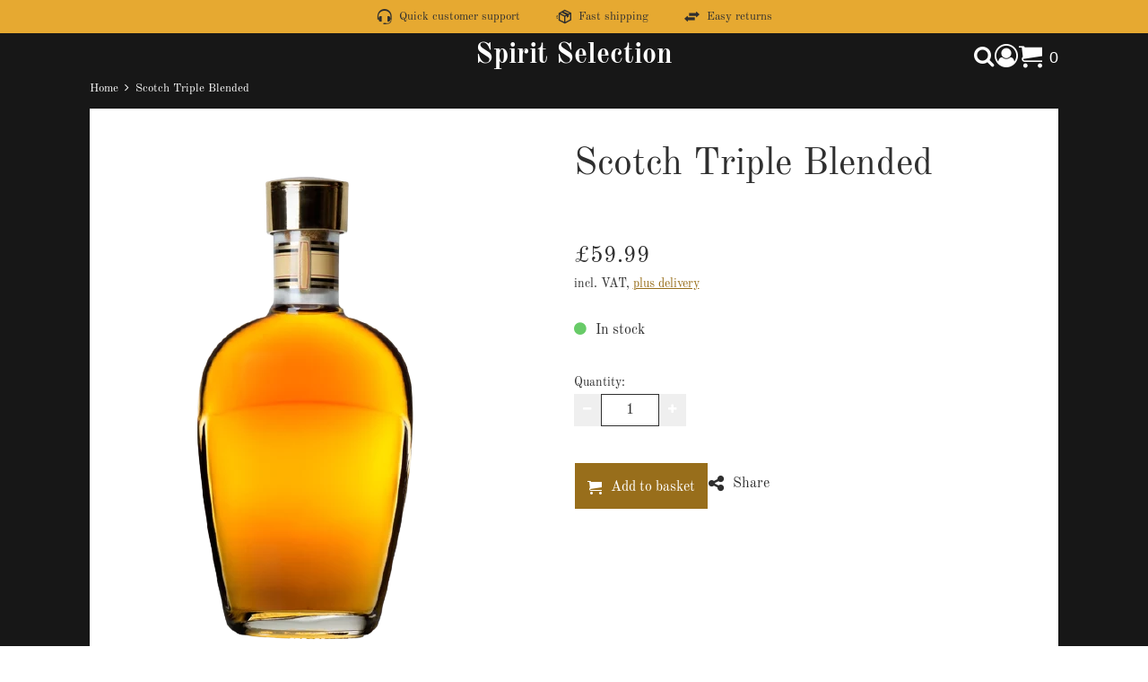

--- FILE ---
content_type: text/html; charset=utf-8
request_url: https://spirit-selection.epages.com/p/scotch-triple-blended
body_size: 9956
content:
<!DOCTYPE html><html lang="en" class="no-js"><head><meta charSet="utf-8"/><meta name="viewport" content="width=device-width, initial-scale=1"/><link rel="preload" as="image" href="https://whiskyhut.beyondshop.cloud/api/core-storage/images/jpm87g-GettyImages-527759415-removebg-preview.png?hash=804e975831ed30b0d890f6a0669170576923b1d9&amp;width=600&amp;height=2560"/><link rel="preload" as="script" fetchPriority="low" nonce="ZDg4YmMwNjYtNjc3Mi00N2QzLWE1ODktYzAwYzM2YTNmNGVh" href="/static/vendor-3a867398e324eda7cc7e.js"/><link rel="preload" as="script" fetchPriority="low" nonce="ZDg4YmMwNjYtNjc3Mi00N2QzLWE1ODktYzAwYzM2YTNmNGVh" href="/static/app-78a18f2f38ebf963e8e7.js"/><link rel="preload" as="script" fetchPriority="low" nonce="ZDg4YmMwNjYtNjc3Mi00N2QzLWE1ODktYzAwYzM2YTNmNGVh" href="/static/account-7e4960469c7cdb51ea29.js"/><link rel="preload" as="script" fetchPriority="low" nonce="ZDg4YmMwNjYtNjc3Mi00N2QzLWE1ODktYzAwYzM2YTNmNGVh" href="/static/Product-cca7a71ac2ecc7ab3d1e.js"/><link rel="preload" as="font" type="font/woff2" crossorigin="anonymous" href="/static/assets/old-standard-tt-v12-latin_cyrillic-regular-1ad8877de9701e3f0268.woff2"/><link rel="preload" as="font" type="font/woff2" crossorigin="anonymous" href="/static/assets/old-standard-tt-v12-latin_cyrillic-700-5857f6bccc6c4be1e7d5.woff2"/><link rel="icon" type="image/png" sizes="16x16" href="/storage/images/favicon.png?hash=384d903d85e1d404b3e28d6909a1588d0a6c71fb&amp;shop=whiskyhut&amp;width=16&amp;height=16"/><link rel="icon" type="image/png" sizes="32x32" href="/storage/images/favicon.png?hash=384d903d85e1d404b3e28d6909a1588d0a6c71fb&amp;shop=whiskyhut&amp;width=32&amp;height=32"/><link rel="icon" type="image/png" sizes="96x96" href="/storage/images/favicon.png?hash=384d903d85e1d404b3e28d6909a1588d0a6c71fb&amp;shop=whiskyhut&amp;width=96&amp;height=96"/><link rel="apple-touch-icon" sizes="180x180" href="/storage/images/favicon.png?hash=384d903d85e1d404b3e28d6909a1588d0a6c71fb&amp;shop=whiskyhut&amp;width=180&amp;height=180"/><title>Scotch Triple Blended - Spirit Selection</title><meta property="og:type" content="product"/><meta property="og:title" content="Scotch Triple Blended"/><meta property="og:url" content="https://spirit-selection.epages.com/p/scotch-triple-blended"/><meta property="og:image" content="https://whiskyhut.beyondshop.cloud/api/core-storage/images/jpm87g-GettyImages-527759415-removebg-preview.png?hash=804e975831ed30b0d890f6a0669170576923b1d9"/><meta property="og:image:width" content="392"/><meta property="og:image:height" content="636"/><meta property="og:price:amount" content="59.99"/><meta property="og:price:currency" content="GBP"/><link rel="stylesheet" href="/static/app-d8d4878833bfc8ed63fa.css"/><link rel="stylesheet" href="/themes/epages.uptown/stylesheets/sweet.css?settings=%7B%22colors%22%3A%7B%22accentColor%22%3A%22hsl(40%2C%2070%25%2C%2035%25)%22%2C%22backgroundColor%22%3A%22hsl(0%2C%200%25%2C%209%25)%22%2C%22primaryColor%22%3A%22hsl(0%2C%203%25%2C%2089%25)%22%7D%2C%22fonts%22%3A%7B%22headingFont%22%3A%22%5C%22Old%20Standard%20TT%5C%22%2Cserif%22%2C%22textFont%22%3A%22%5C%22Old%20Standard%20TT%5C%22%2Cserif%22%7D%2C%22logoAdjustments%22%3A%7B%22alignment%22%3A%22left%22%2C%22spacing%22%3A40%2C%22sizing%22%3A70%7D%2C%22themeHeader%22%3A%7B%22headerType%22%3A%22twoRows%22%2C%22menuType%22%3A%22nestedMenu%22%7D%2C%22customStyle%22%3A%7B%7D%2C%22headerAnnouncement%22%3A%7B%22backgroundColor%22%3A%22rgb(230%2C%20169%2C%2049)%22%7D%2C%22headerUspBar%22%3A%7B%22backgroundColor%22%3A%22rgb(230%2C%20169%2C%2049)%22%7D%7D" id="themeStylesheet"/><script src="/static/start-d6c06afd775c1a9135d3.js" nonce="ZDg4YmMwNjYtNjc3Mi00N2QzLWE1ODktYzAwYzM2YTNmNGVh"></script></head><body class=""><div class="ep-storefront-wrapper"><div class="body header-type-two-rows"><div class="container"><div class="header-usp mobile-view"><div><div class="swiper-container"><ul class="swiper-wrapper header-usp-list"><li class="swiper-slide header-usp-list-item"><span class="header-usp-list-item-wrapper"><span class="ep-headphones-icon"></span><span class="header-usp-list-item-text">Quick customer support</span><span></span></span></li><li class="swiper-slide header-usp-list-item"><span class="header-usp-list-item-wrapper"><span class="ep-shipping-icon"></span><span class="header-usp-list-item-text">Fast shipping</span><span></span></span></li><li class="swiper-slide header-usp-list-item"><span class="header-usp-list-item-wrapper"><span class="ep-change-icon"></span><span class="header-usp-list-item-text">Easy returns</span><span></span></span></li></ul></div><div class="swiper-arrows"><div class="swiper-arrow-right"></div><div class="swiper-arrow-left swiper-button-disabled"></div></div></div></div><div class="header-usp desktop-view"><ul class="header-usp-list"><li class="header-usp-list-item"><span class="header-usp-list-item-wrapper"><span class="ep-headphones-icon"></span><span class="header-usp-list-item-text">Quick customer support</span></span></li><li class="header-usp-list-item"><span class="header-usp-list-item-wrapper"><span class="ep-shipping-icon"></span><span class="header-usp-list-item-text">Fast shipping</span></span></li><li class="header-usp-list-item"><span class="header-usp-list-item-wrapper"><span class="ep-change-icon"></span><span class="header-usp-list-item-text">Easy returns</span></span></li></ul></div><div class="page-canvas"><div class="section site-header"><div class="wrapper"><header class="header"><div class="header-logo"><a title="Spirit Selection" class="header-logo-link" href="/" data-discover="true"><h1 class="header-title">Spirit Selection</h1></a></div><div class="block"><div class="header-search"><form autoComplete="off" tabindex="-1" class="search-form" action="/search"><button type="submit" class="search-form-icon search-form-submit"><span>Search</span></button><input type="text" maxLength="200" class="search-form-field" placeholder="Search..." name="q" value=""/></form></div><div class="header-account"><div class="header-account-login"><div class="dropdown" tabindex="0"><button type="button" class="dropdown-title" aria-label="Dropdown menu with options for customer accounts." aria-expanded="false" aria-controls="account-dropdown"><span class="header-account-icon"></span></button><ul class="dropdown-menu closed" id="account-dropdown"><li><button>Log in</button></li><li><button>Create account</button></li></ul></div></div></div><div class="header-minicart"><a class="header-minicart-checkout" href="/cart" data-discover="true"><span class="visually-hidden">Access your basket. You have 0 items in your basket.<!-- --> </span><span class="header-minicart-icon" aria-hidden="true"></span><span class="header-minicart-badge" aria-hidden="true">0</span></a></div></div></header><nav class="navigation" role="navigation"><div class="nested-menu"><div class="nested-menu-ruler"></div><div id="main-menu-nested" class="main-menu-wrapper"><ul class="main-menu"><li class=""><a href="/" data-discover="true"><span>Home</span></a></li><li class=""><a href="/i/single-malt" data-discover="true"><span>Single Malt</span></a></li><li class=""><a href="/i/blended-scotch" data-discover="true"><span>Blended Scotch</span></a></li><li class=""><a href="/i/single-grain" data-discover="true"><span>Single Grain</span></a></li><li class=""><a href="/i/rye" data-discover="true"><span>Rye</span></a></li><li class=""><a href="/i/about-us" data-discover="true"><span>About us</span></a></li></ul></div></div><div class="navigation-mobile"><div class="toggle-menu"><button class="burger-icon" aria-label="Open main menu" aria-controls="main-menu-offcanvas" aria-expanded="false"><span class="burger-icon-stripes"></span></button></div><div id="main-menu-offcanvas"><div class="main-menu-overlay"></div><div class="main-menu-wrapper"><div class="main-menu-header"></div><ul class="main-menu"><li class=""><a href="/" data-discover="true">Home</a></li><li class=""><a href="/i/single-malt" data-discover="true">Single Malt</a></li><li class=""><a href="/i/blended-scotch" data-discover="true">Blended Scotch</a></li><li class=""><a href="/i/single-grain" data-discover="true">Single Grain</a></li><li class=""><a href="/i/rye" data-discover="true">Rye</a></li><li class=""><a href="/i/about-us" data-discover="true">About us</a></li></ul></div></div></div></nav></div></div><section class="section"><div class="wrapper"><ul itemScope="" itemType="https://schema.org/BreadcrumbList" class="breadcrumb"><li itemProp="itemListElement" itemScope="" itemType="https://schema.org/ListItem"><a itemProp="item" href="/" data-discover="true"><span itemProp="name">Home</span></a><meta itemProp="position" content="1"/></li><li itemProp="itemListElement" itemScope="" itemType="https://schema.org/ListItem"><a itemProp="item" href="/p/scotch-triple-blended" data-discover="true"><span itemProp="name">Scotch Triple Blended</span></a><meta itemProp="position" content="2"/></li></ul></div></section><main class="main"><div class="product" itemScope="" itemType="http://schema.org/Product"><meta itemProp="sku" content="1004"/><section class="section"><div class="wrapper"><div class="content"><div class="product-image"><div class="ep-zoomable-image" style="--small-image-height:100%;pointer-events:none"><div class="image-magnify"></div></div><noscript><img src="https://whiskyhut.beyondshop.cloud/api/core-storage/images/jpm87g-GettyImages-527759415-removebg-preview.png?hash=804e975831ed30b0d890f6a0669170576923b1d9&amp;width=600&amp;height=2560" width="392" height="636" alt="Scotch Triple Blended" style="max-width:392px" itemProp="image"/></noscript></div><div class="product-info"><h1 class="product-info-title" itemProp="name">Scotch Triple Blended</h1><div id="product-info-top-content"></div><div class="product-info-box"><div itemProp="offers" itemScope="" itemType="http://schema.org/Offer"><meta itemProp="url" content="/p/scotch-triple-blended"/><meta itemProp="price" content="59.99"/><meta itemProp="priceCurrency" content="GBP"/><link itemProp="availability" href="http://schema.org/InStock"/><link itemProp="itemCondition" href="http://schema.org/NewCondition"/></div><div class="product-info-box-price-single"><span class="visually-hidden">Sale price: £59.99</span><span aria-hidden="true" data-testid="product-price">£59.99</span></div><div class="product-info-box-wrapper"><div class="product-info-box-vat-note">incl. VAT<!-- -->, <a class="product-info-box-shipping-link" href="/l/shipping" data-discover="true">plus delivery</a></div></div><div id="ep-app-area-product-view-price"></div></div><div class="product-info-buybox"><div class="product-availability show-stock-level"><span class="product-availability-icon in-stock-icon"></span><span class="product-availability-info">In stock</span></div><label for="quantity" class="product-quantity-field-label"><span aria-hidden="true">Quantity:</span><div class="product-quantity-field"><button aria-label="Decrease the product quantity by one"></button><input id="quantity" inputMode="numeric" pattern="[0-9]*" min="1" autoComplete="off" data-testid="quantityInputField" aria-label="Quantity:" value="1"/><button aria-label="Increase the product quantity by one"></button></div></label><div class="product-order-unit-quantity-field-errors"></div><div class="product-button-container"><form id="add-to-cart-button"><button type="button" class="product-add-cart-button">Add to basket</button></form><div class="product-sharing"><button class="product-sharing-button" tabindex="0">Share</button></div></div></div><hr/><section class="gpsr-information"></section><div id="product-info-bottom-content"></div></div></div><div id="product-footer-content"></div></div></section></div></main><footer class="section footer"><div class="wrapper"><div class="footer-row"><div><ul class="pages"><li class="pages-item"><a class="pages-item-link" href="/l/contact" data-discover="true">Legal notice</a></li><li class="pages-item"><a class="pages-item-link" href="/l/privacy" data-discover="true">Privacy policy</a></li><li class="pages-item"><a class="pages-item-link" href="/l/cookiepolicy" data-discover="true">Cookie policy</a></li><li class="pages-item"><a class="pages-item-link" href="/l/shipping" data-discover="true">Payment &amp; delivery</a></li><li class="pages-item"><a class="pages-item-link" href="/l/tac" data-discover="true">Terms &amp; conditions</a></li><li class="pages-item"><a class="pages-item-link" href="/l/withdrawal" data-discover="true">Right of withdrawal</a></li></ul></div><div><ul class="social-media"><li class="social-media-icon"><a href="/" rel="noopener noreferrer" aria-label="Facebook"><span class="social-media-facebook" aria-hidden="true"></span></a></li><li class="social-media-icon"><a href="/" rel="noopener noreferrer" aria-label="X (Twitter)"><span class="social-media-x" aria-hidden="true"></span></a></li><li class="social-media-icon"><a href="/" rel="noopener noreferrer" aria-label="Pinterest"><span class="social-media-pinterest" aria-hidden="true"></span></a></li><li class="social-media-icon"><a href="/" rel="noopener noreferrer" aria-label="Instagram"><span class="social-media-instagram" aria-hidden="true"></span></a></li><li class="social-media-icon"><a href="/" rel="noopener noreferrer" aria-label="YouTube"><span class="social-media-youtube" aria-hidden="true"></span></a></li></ul></div></div></div></footer></div></div><div class="add-to-cart-notice add-to-cart-notice-hidden"><div class="add-to-cart-notice-wrapper" role="status" aria-live="assertive"><span class="add-to-cart-notice-close" title="Close"></span></div></div></div></div><div class="ep-alert-overlay"></div><div class="xhr-loading-bar"></div><script nonce="ZDg4YmMwNjYtNjc3Mi00N2QzLWE1ODktYzAwYzM2YTNmNGVh">window.__staticRouterHydrationData = JSON.parse("{\"loaderData\":{\"0\":null,\"0-0-0\":null,\"0-0-0-1\":null},\"actionData\":null,\"errors\":null}");</script><script id="__LOADABLE_REQUIRED_CHUNKS__" type="application/json" nonce="ZDg4YmMwNjYtNjc3Mi00N2QzLWE1ODktYzAwYzM2YTNmNGVh">[8644,5524]</script><script id="__LOADABLE_REQUIRED_CHUNKS___ext" type="application/json" nonce="ZDg4YmMwNjYtNjc3Mi00N2QzLWE1ODktYzAwYzM2YTNmNGVh">{"namedChunks":["account","Product"]}</script><script nonce="ZDg4YmMwNjYtNjc3Mi00N2QzLWE1ODktYzAwYzM2YTNmNGVh">
        window.__EP = {
          shopSlug: 'whiskyhut',
          storeInitialState: "{\"cart\":{\"productLineItems\":[]},\"breadcrumb\":[{\"titleTag\":\"\",\"isVisible\":true,\"parents\":[],\"slug\":\"home\",\"href\":\"/\",\"isInBreadcrumb\":false,\"navigation\":\"main\",\"metaDescription\":\"\",\"title\":\"Home\",\"type\":\"blank\",\"id\":\"9e60d2f1-1b74-4306-a956-7607aa47a9e4\",\"isCurrentPage\":false,\"children\":[]},{\"title\":\"Scotch Triple Blended\",\"href\":\"/p/scotch-triple-blended\",\"children\":[],\"parents\":[]}],\"products\":{\"scotch-triple-blended\":{\"variations\":null,\"orderUnitInfo\":{\"orderUnit\":\"piece\",\"orderUnitShort\":\"piece(s)\",\"priceQuantity\":1,\"minOrder\":1,\"intervalOrder\":1},\"stockLevelMicrodata\":\"InStock\",\"isShippingLinkVisible\":true,\"customizableProductInfo\":null,\"isStrikePriceRRP\":null,\"energyLabelSourceFile\":null,\"isProductNumberVisible\":false,\"highestPrice\":null,\"productVariationValues\":null,\"isVariationProduct\":false,\"productDataSheet\":null,\"productVariationSelection\":null,\"hasStockLevel\":true,\"availabilityText\":\"components.productComponent.availability.IN_STOCK\",\"customAttributes\":null,\"isVisible\":true,\"price\":{\"amount\":59.99,\"currency\":\"GBP\",\"taxType\":\"GROSS\",\"formatted\":\"\u00A359.99\"},\"available\":true,\"stockLevelClass\":\"in\",\"productId\":\"950d0f05-bd47-47a4-984a-31b1c8d12b7f\",\"hasCrossSelling\":false,\"name\":\"Scotch Triple Blended\",\"slug\":\"scotch-triple-blended\",\"href\":\"/p/scotch-triple-blended\",\"isVariationMaster\":false,\"energyLabel\":null,\"slideshow\":null,\"warnStock\":false,\"outOfStock\":false,\"manufacturer\":\"\",\"mainCategoryId\":null,\"gtin\":null,\"conditionMicrodata\":\"NewCondition\",\"lowestRefPriceFormatted\":null,\"isInWishlist\":false,\"variationMaster\":{\"name\":\"Scotch Triple Blended\",\"slug\":\"\",\"productId\":null},\"deliveryPeriod\":\"\",\"gpsrInfo\":{\"responsiblePersonAddress\":null,\"manufacturerAddress\":null,\"safetyStatements\":[],\"pictograms\":[],\"relevantDocuments\":[],\"supplemetaryInformation\":null},\"onStock\":true,\"metaDescription\":\"\",\"strikePrice\":null,\"lowestPrice\":null,\"basePrice\":null,\"title\":\"\",\"weight\":null,\"deliveryPeriodUnit\":null,\"links\":[{\"rel\":\"self\",\"title\":\"self\",\"href\":\"https://whiskyhut.beyondshop.cloud/api/product-view/products/950d0f05-bd47-47a4-984a-31b1c8d12b7f\"},{\"rel\":\"product\",\"title\":\"product\",\"href\":\"https://whiskyhut.beyondshop.cloud/api/product-view/products/950d0f05-bd47-47a4-984a-31b1c8d12b7f\"},{\"rel\":\"media\",\"title\":\"media\",\"href\":\"https://whiskyhut.beyondshop.cloud/api/product-view/products/950d0f05-bd47-47a4-984a-31b1c8d12b7f/media\"},{\"rel\":\"images\",\"title\":\"images\",\"href\":\"https://whiskyhut.beyondshop.cloud/api/product-view/products/950d0f05-bd47-47a4-984a-31b1c8d12b7f/images\"}],\"shippingMethodsRestrictedTo\":null,\"hasVariations\":false,\"image\":{\"url\":\"https://whiskyhut.beyondshop.cloud/api/core-storage/images/jpm87g-GettyImages-527759415-removebg-preview.png?hash=804e975831ed30b0d890f6a0669170576923b1d9\",\"width\":392,\"height\":636,\"isZoomEnabled\":true},\"vatNote\":\"components.productComponent.priceInclusiveVat_GB\",\"description\":\"\",\"bulkPrices\":null,\"sku\":\"1004\",\"pickupPeriod\":\"\",\"showVatNote\":true,\"additionalDescriptions\":[],\"deposit\":null,\"labels\":[]}},\"scriptTags\":[],\"pages\":{},\"legalPagesContents\":{},\"categorySlugsToGUIDs\":{},\"view\":{\"notifications\":[],\"editorIsUnsplashEnabled\":true,\"editorSidebar\":{\"activeModule\":\"page-manager\"},\"editorMode\":false,\"busy\":false,\"mboMenu\":[],\"mboMenuMode\":false,\"isUnsupportedBrowser\":false,\"hashedThemeAssets\":{\"epages.horizon/img\":{\"sunrise.jpg\":\"sunrise-25a7b32e2c849dd77d41.jpg\",\"sunset.jpg\":\"sunset-658d095e3af21358449c.jpg\"},\"epages.limelight/img\":{\"harmonic.jpg\":\"harmonic-1b4f68de8b82de81b7c1.jpg\",\"current.jpg\":\"current-3492f5366e63004a56e5.jpg\",\"bold.jpg\":\"bold-48ebac7f9ee63fb21f1f.jpg\"},\"epages.dimension/img\":{\"coffeeshop.jpg\":\"coffeeshop-659d724b993843d0193d.jpg\",\"bodycare.jpg\":\"bodycare-026f1416eead37460746.jpg\",\"countryclub.jpg\":\"countryclub-f0d9e47ead60e9df9275.jpg\"},\"epages.vision/img\":{\"elegant.jpg\":\"elegant-e9d3ed4aea3a16141b11.jpg\",\"young.jpg\":\"young-a226328473e2eabf128e.jpg\",\"glossy.jpg\":\"glossy-18b225b5fdc22311814e.jpg\"},\"epages.editorial/img\":{\"vivid.jpg\":\"vivid-17e5d59c31a3c09c1151.jpg\",\"modern.jpg\":\"modern-03425a7906c0d3356e6e.jpg\",\"vintage.jpg\":\"vintage-81c2487449907dfc9519.jpg\",\"home-and-living.jpg\":\"home-and-living-93ea2200adeabde9d466.jpg\",\"sportswear.jpg\":\"sportswear-ad599b11d4f02c01e9b6.jpg\"},\"epages.neutral/img\":{\"basic.jpg\":\"basic-df497145dffe3dd2aa0e.jpg\",\"solid.jpg\":\"solid-b7b68fbf2c689086bff5.jpg\",\"toys.jpg\":\"toys-13ea7e3479d98815bd55.jpg\",\"light.jpg\":\"light-eb40cb733e7a0f9b05bd.jpg\"},\"payments\":{\"bill-purchase-sw.svg\":\"bill-purchase-sw-bc765849b5a9d66f1ee6.svg\",\"twint.svg\":\"twint-74da9e9154225612f9d7.svg\",\"invoice.svg\":\"invoice-cfa20f5e58ec322f271a.svg\",\"maestro.svg\":\"maestro-c52ace83fb437fc04bcb.svg\",\"post-finance-card.svg\":\"post-finance-card-43376f4f34bea5a9b19d.svg\",\"bancontact.svg\":\"bancontact-83cd0441250e89e18a26.svg\",\"pay-now.svg\":\"pay-now-201bb4b74543bf0ff05a.svg\",\"mastercard.svg\":\"mastercard-96d16de4d83fb55b4751.svg\",\"vpay.svg\":\"vpay-34248605d1e1e3678781.svg\",\"paypal.svg\":\"paypal-e94ce2cb88463e661da8.svg\",\"google-pay.svg\":\"google-pay-fe9839dee6e03c38a5cc.svg\",\"apple-pay.svg\":\"apple-pay-d5d8db75863316fc3da5.svg\",\"ideal.svg\":\"ideal-dccae305257c58da8614.svg\",\"post-finance-efinance.svg\":\"post-finance-efinance-1687d19bc880817871eb.svg\",\"redsys.svg\":\"redsys-f71fdb070270561d3516.svg\",\"cash-in-advance-sw.svg\":\"cash-in-advance-sw-8a8b20cba9bae5de4b73.svg\",\"diners.svg\":\"diners-0d5ef62ec1804d6e7500.svg\",\"amazon-pay.svg\":\"amazon-pay-219337e87c245cf82227.svg\",\"pay-in-advance.svg\":\"pay-in-advance-e35e0e27a2ee37ce9ccc.svg\",\"visa.svg\":\"visa-9525e9a5f9c5b3a09063.svg\",\"american-express.svg\":\"american-express-a7eeaa08f5d37ccce89d.svg\",\"klarna.svg\":\"klarna-ab663fd3641defa4c67e.svg\",\"debit-direct-sw.svg\":\"debit-direct-sw-549a9bf50a7964dd4354.svg\",\"eps.svg\":\"eps-cb5ec719b3cea6219eb5.svg\",\"direct-debit.svg\":\"direct-debit-85dd22eb7dd97b32f58b.svg\",\"giropay.svg\":\"giropay-e7c77615af07d9e4a791.svg\",\"discover.svg\":\"discover-c00b01bd1be6a607fa04.svg\"},\"epages.uptown/img\":{\"deep.jpg\":\"deep-cf999a277f621e5dd78d.jpg\",\"sweet.jpg\":\"sweet-7373dff473833e7cf555.jpg\",\"cool.jpg\":\"cool-d1d0b33e859c4746a6e8.jpg\"},\"epages.test-theme/img\":{\"preview.jpg\":\"preview-569e7bab1f32abd2993c.jpg\"},\"logistics\":{\"oesterreichische-post-logo.svg\":\"oesterreichische-post-logo-5411494b4338bf3cdb0e.svg\",\"poste-italiane-logo.svg\":\"poste-italiane-logo-0d82a492431c188e12e0.svg\",\"mrw-logo.png\":\"mrw-logo-3387c8e21a32415a2839.png\",\"post-nl-logo.svg\":\"post-nl-logo-8f1c8b428bee6af084c1.svg\",\"gls-logo.png\":\"gls-logo-93f32e8d6dfe2e4206af.png\",\"dhl-logo.svg\":\"dhl-logo-4fcbce11620100323319.svg\",\"hermes-logo.svg\":\"hermes-logo-07534352ec601194d68e.svg\",\"colissimo-logo.svg\":\"colissimo-logo-21e3b0b9f00bade63e01.svg\",\"bpost-logo.svg\":\"bpost-logo-8490f71c61f6fb9bacab.svg\",\"envialia-logo.svg\":\"envialia-logo-c239014384c1f977b96a.svg\",\"canada-post-logo.svg\":\"canada-post-logo-ddfb08df7542134077e1.svg\",\"chronopost-logo.png\":\"chronopost-logo-480f3896d2bcedb62b8b.png\",\"brt-corriere-espresso-logo.png\":\"brt-corriere-espresso-logo-c12a5b85311294ee07cd.png\",\"tnt-express-logo.svg\":\"tnt-express-logo-82d87b902db95336eb02.svg\",\"correos-logo.svg\":\"correos-logo-e346bf8f0e3adc39de79.svg\",\"royal-mail-logo.svg\":\"royal-mail-logo-b645e999c8b1e1bdc564.svg\",\"usps-logo.png\":\"usps-logo-92a0ba2f5cdc4722bd83.png\",\"mondial-relay-logo.png\":\"mondial-relay-logo-8b135b2891bb650d08fc.png\",\"schweizerische-post-logo.svg\":\"schweizerische-post-logo-9586cfe807adc09e2d51.svg\",\"correos-express-logo.png\":\"correos-express-logo-244dbf6bdd0b78132c5c.png\",\"keavo-logo.png\":\"keavo-logo-44ce77f93e3876873230.png\",\"dpd-logo.svg\":\"dpd-logo-563775301dfd12371dc7.svg\",\"ups-logo.svg\":\"ups-logo-0095e111f7e3529ba310.svg\",\"nexive-logo.svg\":\"nexive-logo-c07a33ab623e1a48912f.svg\",\"zeleris-logo.png\":\"zeleris-logo-ea6fbc77a5e5862ad453.png\",\"fedex-logo.png\":\"fedex-logo-703e2324d9f58ee77d86.png\",\"seur-logo.svg\":\"seur-logo-fc2168d6960a9ea45306.svg\"},\"epages.essence/img\":{\"pure.jpg\":\"pure-6cdd72306ec308f5b56b.jpg\",\"classic.jpg\":\"classic-5a3460fd6a62bf026c39.jpg\",\"fresh.jpg\":\"fresh-fdec049e969ec648a045.jpg\"},\"epages.base/assets/images\":{\"placeholder_1080.jpg\":\"placeholder_1080-ec599293a9a866c28d88.jpg\",\"placeholder_900.jpg\":\"placeholder_900-2020f2c24e1d2e596916.jpg\",\"placeholder_720.jpg\":\"placeholder_720-08119f16ec085b07c8c3.jpg\",\"placeholder_540.jpg\":\"placeholder_540-dfb7f6330d2767e31d6a.jpg\",\"placeholder_360.jpg\":\"placeholder_360-d055a4afa599c59c73c2.jpg\",\"placeholder_180.jpg\":\"placeholder_180-fd3204cb0edb62d0e27c.jpg\"},\"epages.structure/img\":{\"individual.jpg\":\"individual-19e03fb1e26b8ce916b5.jpg\",\"contemporary.jpg\":\"contemporary-99768f3f12cddeef77b1.jpg\",\"prime.jpg\":\"prime-ef14885824583142bb56.jpg\"}}},\"orders\":{},\"checkout\":{},\"crossSellingProductData\":{},\"footerPages\":[],\"defaultThemeSettings\":{\"colors\":{\"accentColor\":\"rgb(152, 110, 27)\",\"backgroundColor\":\"rgb(23, 23, 23)\",\"primaryColor\":\"rgb(228, 226, 226)\"},\"fonts\":{\"headingFont\":\"\\\"Old Standard TT\\\",sans-serif\",\"textFont\":\"\\\"Old Standard TT\\\",sans-serif\"},\"logoAdjustments\":{\"alignment\":\"left\",\"spacing\":40,\"sizing\":70},\"themeHeader\":{\"headerType\":\"twoRows\",\"menuType\":\"nestedMenu\"},\"headerAnnouncement\":{\"backgroundColor\":\"rgb(230, 169, 49)\"},\"headerUspBar\":{\"backgroundColor\":\"rgb(230, 169, 49)\"}},\"legalPages\":[{\"titleTag\":\"enumerations.legalPages.legalNotice\",\"settings\":{},\"isVisible\":true,\"slug\":\"contact\",\"href\":\"/l/contact\",\"navigation\":\"legal\",\"title\":\"enumerations.legalPages.legalNotice\",\"type\":\"legal\",\"id\":\"e1604182-afe3-466a-b0bd-49ac88e25993\",\"children\":[]},{\"titleTag\":\"enumerations.legalPages.privacyPolicy\",\"settings\":{},\"isVisible\":true,\"slug\":\"privacy\",\"href\":\"/l/privacy\",\"navigation\":\"legal\",\"title\":\"enumerations.legalPages.privacyPolicy\",\"type\":\"legal\",\"id\":\"11c7c4c6-f60b-45bb-a623-05943232a3a7\",\"children\":[]},{\"titleTag\":\"enumerations.legalPages.cookiePolicy\",\"settings\":{},\"isVisible\":true,\"slug\":\"cookiepolicy\",\"href\":\"/l/cookiepolicy\",\"navigation\":\"legal\",\"title\":\"enumerations.legalPages.cookiePolicy\",\"type\":\"legal\",\"id\":\"9a134ff0-4344-43ec-9f68-03ee288751ef\",\"children\":[]},{\"titleTag\":\"enumerations.legalPages.shippingInformation\",\"settings\":{},\"isVisible\":true,\"slug\":\"shipping\",\"href\":\"/l/shipping\",\"navigation\":\"legal\",\"title\":\"enumerations.legalPages.shippingInformation\",\"type\":\"legal\",\"id\":\"c1b1d414-b7c6-46c0-8302-f422e103ebb8\",\"children\":[]},{\"titleTag\":\"enumerations.legalPages.termsAndConditions\",\"settings\":{},\"isVisible\":true,\"slug\":\"tac\",\"href\":\"/l/tac\",\"navigation\":\"legal\",\"title\":\"enumerations.legalPages.termsAndConditions\",\"type\":\"legal\",\"id\":\"12e2babd-e88f-4fa1-a274-5b41362347ec\",\"children\":[]},{\"titleTag\":\"enumerations.legalPages.rightOfWithdrawal\",\"settings\":{},\"isVisible\":true,\"slug\":\"withdrawal\",\"href\":\"/l/withdrawal\",\"navigation\":\"legal\",\"title\":\"enumerations.legalPages.rightOfWithdrawal\",\"type\":\"legal\",\"id\":\"13b6785d-78dd-4504-a9a0-da533d098ebc\",\"children\":[]}],\"tax\":{\"vatExempted\":false,\"country\":\"GB\",\"supportedTaxClasses\":[\"EXEMPT\",\"REDUCED\",\"REGULAR\"],\"taxationByDestinationCountry\":false,\"taxModel\":\"GROSS\"},\"channels\":{},\"searchData\":{},\"navigation\":{\"editor\":null,\"storefront\":[{\"titleTag\":\"\",\"isVisible\":true,\"parents\":[],\"slug\":\"home\",\"href\":\"/\",\"isInBreadcrumb\":false,\"navigation\":\"main\",\"metaDescription\":\"\",\"title\":\"Home\",\"type\":\"blank\",\"id\":\"9e60d2f1-1b74-4306-a956-7607aa47a9e4\",\"isCurrentPage\":false,\"_children\":[],\"children\":[]},{\"titleTag\":\"\",\"isVisible\":true,\"parents\":[],\"slug\":\"single-malt\",\"href\":\"/i/single-malt\",\"isInBreadcrumb\":false,\"navigation\":\"main\",\"metaDescription\":\"\",\"title\":\"Single Malt\",\"type\":\"blank\",\"id\":\"ce90ee0c-45c0-4d94-bd28-d110849c3288\",\"isCurrentPage\":false,\"_children\":[],\"children\":[]},{\"titleTag\":\"\",\"isVisible\":true,\"parents\":[],\"slug\":\"blended-scotch\",\"href\":\"/i/blended-scotch\",\"isInBreadcrumb\":false,\"navigation\":\"main\",\"metaDescription\":\"\",\"title\":\"Blended Scotch\",\"type\":\"blank\",\"id\":\"b50a9c71-43c0-4eee-8bfa-36ce4bb6a745\",\"isCurrentPage\":false,\"_children\":[],\"children\":[]},{\"titleTag\":\"\",\"isVisible\":true,\"parents\":[],\"slug\":\"single-grain\",\"href\":\"/i/single-grain\",\"isInBreadcrumb\":false,\"navigation\":\"main\",\"metaDescription\":\"\",\"title\":\"Single Grain\",\"type\":\"blank\",\"id\":\"6a8671df-ee87-4f14-95e3-27782bc5e7b5\",\"isCurrentPage\":false,\"_children\":[],\"children\":[]},{\"titleTag\":\"\",\"isVisible\":true,\"parents\":[],\"slug\":\"rye\",\"href\":\"/i/rye\",\"isInBreadcrumb\":false,\"navigation\":\"main\",\"metaDescription\":\"\",\"title\":\"Rye\",\"type\":\"blank\",\"id\":\"4076a946-4e47-4f78-924c-58ce70ca3c28\",\"isCurrentPage\":false,\"_children\":[],\"children\":[]},{\"titleTag\":\"\",\"isVisible\":true,\"parents\":[],\"slug\":\"about-us\",\"href\":\"/i/about-us\",\"isInBreadcrumb\":false,\"navigation\":\"main\",\"metaDescription\":\"\",\"title\":\"About us\",\"lft\":12,\"type\":\"blank\",\"id\":\"62d50026-7069-4ddb-b7e6-f0037862c142\",\"isCurrentPage\":false,\"_children\":[{\"titleTag\":\"\",\"isVisible\":true,\"parents\":[{\"titleTag\":\"\",\"isVisible\":true,\"slug\":\"about-us\",\"navigation\":\"main\",\"metaDescription\":\"\",\"title\":\"About us\",\"lft\":12,\"type\":\"blank\",\"id\":\"62d50026-7069-4ddb-b7e6-f0037862c142\",\"rgt\":17}],\"slug\":\"our-mission\",\"href\":\"/i/our-mission\",\"isInBreadcrumb\":false,\"navigation\":\"main\",\"metaDescription\":\"\",\"title\":\"Our mission\",\"type\":\"blank\",\"id\":\"a9334974-9e40-4591-af03-bf106149a05b\",\"isCurrentPage\":false,\"children\":[]},{\"titleTag\":\"\",\"isVisible\":true,\"parents\":[{\"titleTag\":\"\",\"isVisible\":true,\"slug\":\"about-us\",\"navigation\":\"main\",\"metaDescription\":\"\",\"title\":\"About us\",\"lft\":12,\"type\":\"blank\",\"id\":\"62d50026-7069-4ddb-b7e6-f0037862c142\",\"rgt\":17}],\"slug\":\"our-retail-shop\",\"href\":\"/i/our-retail-shop\",\"isInBreadcrumb\":false,\"navigation\":\"main\",\"metaDescription\":\"\",\"title\":\"Our retail shop\",\"type\":\"blank\",\"id\":\"fc3a2e7b-8eae-4808-8a33-8c34ba418d97\",\"isCurrentPage\":false,\"children\":[]}],\"rgt\":17,\"children\":[]}]},\"location\":{\"pathname\":\"/p/scotch-triple-blended\",\"search\":\"\",\"hash\":\"\",\"action\":\"PUSH\",\"query\":{}},\"cookieConsent\":null,\"shop\":{\"shouldHideLogo\":true,\"sellingCountryId\":null,\"accountUrl\":null,\"themeId\":\"ea8d75dd-d336-11eb-8dfd-42010a8400f5\",\"domain\":\"spirit-selection.epages.com\",\"mboBaseUrl\":\"https://spirit-selection.epages.com:443/cockpit\",\"logoUrl\":null,\"locationBase\":{\"origin\":\"https://spirit-selection.epages.com\",\"host\":\"spirit-selection.epages.com\",\"hostname\":\"spirit-selection.epages.com\",\"port\":\"\",\"protocol\":\"https:\"},\"isVisible\":true,\"isAutoTranslationEnabled\":true,\"theme\":{\"id\":\"ea8d75dd-d336-11eb-8dfd-42010a8400f5\",\"name\":\"epages.uptown:sweet\",\"displayName\":\"Spirit Selection\",\"position\":730,\"createdAt\":\"2021-06-22T08:50:38.000Z\",\"updatedAt\":\"2025-12-17T12:27:09.000Z\"},\"slug\":\"whiskyhut\",\"href\":\"/\",\"themeSettings\":{\"colors\":{\"accentColor\":\"hsl(40, 70%, 35%)\",\"backgroundColor\":\"hsl(0, 0%, 9%)\",\"primaryColor\":\"hsl(0, 3%, 89%)\"},\"fonts\":{\"headingFont\":\"\\\"Old Standard TT\\\",serif\",\"textFont\":\"\\\"Old Standard TT\\\",serif\"},\"logoAdjustments\":{\"alignment\":\"left\",\"spacing\":40,\"sizing\":70},\"themeHeader\":{\"headerType\":\"twoRows\",\"menuType\":\"nestedMenu\"},\"customStyle\":{},\"headerAnnouncement\":{\"backgroundColor\":\"rgb(230, 169, 49)\"},\"headerUspBar\":{\"backgroundColor\":\"rgb(230, 169, 49)\"}},\"legalPageUrls\":{\"shipping\":\"/l/shipping\",\"privacy\":\"/l/privacy\",\"withdrawal\":\"/l/withdrawal\",\"contact\":\"/l/contact\",\"tac\":\"/l/tac\",\"cookiepolicy\":\"/l/cookiepolicy\"},\"userSettings\":{\"contact\":{},\"paymentLogos\":[],\"footerLayout\":{\"variant\":\"row\"},\"copyright\":{\"text\":\"Copyright \u00A9 2026 Spirit Selection\",\"active\":false},\"googleTagManager\":{\"headHtml\":\"\",\"bodyHtml\":\"\",\"active\":false},\"headerUsps\":[{\"active\":true,\"icon\":{\"show\":true,\"name\":\"headphones\"},\"text\":\"Quick customer support\"},{\"active\":true,\"icon\":{\"show\":true,\"name\":\"shipping\"},\"text\":\"Fast shipping\"},{\"active\":true,\"icon\":{\"show\":true,\"name\":\"change\"},\"text\":\"Easy returns\"},{\"active\":false,\"icon\":{\"show\":true,\"name\":\"clock-24\"},\"text\":\"\"},{\"active\":false,\"icon\":{\"show\":true,\"name\":\"gift\"},\"text\":\"\"}],\"socialNetworks\":{\"facebookUrlSelected\":true,\"twitterUrlSelected\":true,\"pinterestUrlSelected\":true,\"instagramUrlSelected\":true,\"youtubeUrlSelected\":true},\"headerAnnouncement\":{\"announcementHtml\":\"\",\"active\":false},\"shippingLogos\":[],\"cookieNotice\":{\"active\":false,\"title\":\"We respect your privacy: cookie settings\",\"gdprMessageHtml\":\"<p>Cookies are used to provide you with the best possible shopping experience. Use the buttons below to choose if you want to accept or reject all website enhancing cookies. You can change your selection at any time on the Cookie policy page.</p>\"}},\"updatedAt\":\"2022-10-10T13:42:06.000Z\",\"beyond\":{\"tenantId\":3193,\"baseUrl\":\"https://whiskyhut.beyondshop.cloud:443\"},\"cartUrl\":\"/cart\",\"countryId\":826,\"defaultShopId\":\"b675f69d-cb8b-4ffb-9289-101e4b9a920f\",\"logoHeight\":null,\"socialSharingEnabled\":true,\"csrfToken\":\"xCPBXWnc-C1pEqGXmlQm2Ek6bBa1Nlz5CqBA\",\"isClosed\":false,\"attributes\":[{\"name\":\"ecommerce:disabled\",\"value\":\"false\",\"visibility\":\"PUBLIC\",\"public\":true,\"readOnly\":true,\"owner\":\"cockpit\",\"_links\":{\"self\":{\"href\":\"https://whiskyhut.beyondshop.cloud/api/shop/attributes/ecommerce:disabled\"},\"owner\":{\"href\":\"https://whiskyhut.beyondshop.cloud/api/shop\"}}}],\"title\":\"Spirit Selection\",\"deleted\":false,\"locales\":[{\"identifier\":\"en-GB\",\"isVisible\":true,\"isAutoTranslationEnabled\":true}],\"locale\":\"en-GB\",\"id\":\"b675f69d-cb8b-4ffb-9289-101e4b9a920f\",\"createdAt\":\"2022-01-05T15:57:10.000Z\",\"faviconUrl\":\"/storage/images/favicon.png?hash=384d903d85e1d404b3e28d6909a1588d0a6c71fb&shop=whiskyhut\",\"logoWidth\":null,\"defaultLocale\":\"en-GB\",\"shopGateId\":\"2a7f0895-95a8-4b24-901e-530165bf2595\",\"shops\":[{\"themeId\":\"ea8d75dd-d336-11eb-8dfd-42010a8400f5\",\"isVisible\":true,\"isAutoTranslationEnabled\":true,\"userSettings\":{\"cookieNotice\":{\"active\":false,\"title\":\"We respect your privacy: cookie settings\",\"gdprMessageHtml\":\"<p>Cookies are used to provide you with the best possible shopping experience. Use the buttons below to choose if you want to accept or reject all website enhancing cookies. You can change your selection at any time on the Cookie policy page.</p>\"},\"socialNetworks\":{\"facebookUrlSelected\":true,\"twitterUrlSelected\":true,\"pinterestUrlSelected\":true,\"instagramUrlSelected\":true,\"youtubeUrlSelected\":true},\"headerUsps\":[{\"active\":true,\"icon\":{\"show\":true,\"name\":\"headphones\"},\"text\":\"Quick customer support\"},{\"active\":true,\"icon\":{\"show\":true,\"name\":\"shipping\"},\"text\":\"Fast shipping\"},{\"active\":true,\"icon\":{\"show\":true,\"name\":\"change\"},\"text\":\"Easy returns\"},{\"active\":false,\"icon\":{\"show\":true,\"name\":\"clock-24\"},\"text\":\"\"},{\"active\":false,\"icon\":{\"show\":true,\"name\":\"gift\"},\"text\":\"\"}],\"googleTagManager\":{\"headHtml\":\"\",\"bodyHtml\":\"\",\"active\":false},\"paymentLogos\":[],\"shippingLogos\":[]},\"updatedAt\":\"2022-10-10T13:42:06.000Z\",\"title\":\"Spirit Selection\",\"locale\":\"en-GB\",\"id\":\"b675f69d-cb8b-4ffb-9289-101e4b9a920f\",\"createdAt\":\"2022-01-05T15:57:10.000Z\",\"shopGateId\":\"2a7f0895-95a8-4b24-901e-530165bf2595\"}],\"features\":[],\"jrest\":null,\"isInEU\":false},\"categoriesList\":{},\"categoryProductData\":{},\"categories\":{},\"customer\":{}}",
          googleTagManagerId: '',
          additionalScripts: [],
          readyState: 'loading',
        }
      </script><script src="/static/vendor-3a867398e324eda7cc7e.js" nonce="ZDg4YmMwNjYtNjc3Mi00N2QzLWE1ODktYzAwYzM2YTNmNGVh" async=""></script><script src="/static/app-78a18f2f38ebf963e8e7.js" nonce="ZDg4YmMwNjYtNjc3Mi00N2QzLWE1ODktYzAwYzM2YTNmNGVh" async=""></script><script src="/static/account-7e4960469c7cdb51ea29.js" nonce="ZDg4YmMwNjYtNjc3Mi00N2QzLWE1ODktYzAwYzM2YTNmNGVh" async=""></script><script src="/static/Product-cca7a71ac2ecc7ab3d1e.js" nonce="ZDg4YmMwNjYtNjc3Mi00N2QzLWE1ODktYzAwYzM2YTNmNGVh" async=""></script></body></html>

--- FILE ---
content_type: text/css; charset=utf-8
request_url: https://spirit-selection.epages.com/themes/epages.uptown/stylesheets/sweet.css?settings=%7B%22colors%22%3A%7B%22accentColor%22%3A%22hsl(40%2C%2070%25%2C%2035%25)%22%2C%22backgroundColor%22%3A%22hsl(0%2C%200%25%2C%209%25)%22%2C%22primaryColor%22%3A%22hsl(0%2C%203%25%2C%2089%25)%22%7D%2C%22fonts%22%3A%7B%22headingFont%22%3A%22%5C%22Old%20Standard%20TT%5C%22%2Cserif%22%2C%22textFont%22%3A%22%5C%22Old%20Standard%20TT%5C%22%2Cserif%22%7D%2C%22logoAdjustments%22%3A%7B%22alignment%22%3A%22left%22%2C%22spacing%22%3A40%2C%22sizing%22%3A70%7D%2C%22themeHeader%22%3A%7B%22headerType%22%3A%22twoRows%22%2C%22menuType%22%3A%22nestedMenu%22%7D%2C%22customStyle%22%3A%7B%7D%2C%22headerAnnouncement%22%3A%7B%22backgroundColor%22%3A%22rgb(230%2C%20169%2C%2049)%22%7D%2C%22headerUspBar%22%3A%7B%22backgroundColor%22%3A%22rgb(230%2C%20169%2C%2049)%22%7D%7D
body_size: 65534
content:
@font-face{font-family:Abril Fatface;font-display:swap;src:local("Abril Fatface Regular"),local("AbrilFatface-Regular"),url(/static/assets/abril-fatface-v23-latin-regular-e28de833ee7ea7791eba.woff2) format("woff2"),url(/static/assets/abril-fatface-v23-latin-regular-77e21841a0d8f12af2f6.woff) format("woff")}@font-face{font-family:Anton;font-display:swap;src:local("Anton Regular"),local("Anton-Regular"),url(/static/assets/anton-v27-latin-regular-3d62441680a12bbe4cde.woff2) format("woff2"),url(/static/assets/anton-v27-latin-regular-fa923eec83d885c7e3c4.woff) format("woff")}@font-face{font-family:Archivo Black;font-display:swap;src:local("Archivo Black Regular"),local("Archivo Black-Regular"),url(/static/assets/archivo-black-v23-latin-regular-fc847a1f8d3d31390e0a.woff2) format("woff2"),url(/static/assets/archivo-black-v23-latin-regular-f2483e2a9dff0a687e32.woff) format("woff")}@font-face{font-family:Bebas Neue;font-display:swap;src:local("Bebas Neue Regular"),local("BebasNeue-Regular"),url(/static/assets/bebas-neue-v16-latin-regular-73eeab1715ee2cd16fc6.woff2) format("woff2"),url(/static/assets/bebas-neue-v16-latin-regular-aff3d5ca3f0b8ec1a03f.woff) format("woff")}@font-face{font-family:Bodoni Moda;font-display:swap;src:local("Bodoni Moda Bold"),local("BodoniModa-Bold"),url(/static/assets/bodoni-moda-v25-latin-700-0429fe79c162ced4f0c6.woff2) format("woff2"),url(/static/assets/bodoni-moda-v25-latin-700-ecd3deab930b1ba4641b.woff) format("woff");font-weight:700}@font-face{font-family:Baskervville;font-display:swap;src:local("Baskervville Regular"),local("Baskervville-Regular"),url(/static/assets/baskervville-v16-latin-regular-c15ca6b7a53931969420.woff2) format("woff2"),url(/static/assets/baskervville-v16-latin-regular-aebe18331a9adfdcb106.woff) format("woff")}@font-face{font-family:Caprasimo;font-display:swap;src:local("Caprasimo Regular"),local("Caprasimo-Regular"),url(/static/assets/caprasimo-v6-latin-regular-245df63134e463697d87.woff2) format("woff2"),url(/static/assets/caprasimo-v6-latin-regular-abbc9a0e263e2f12bbbc.woff) format("woff")}@font-face{font-family:Chango;font-display:swap;src:local("Chango Regular"),local("Chango-Regular"),url(/static/assets/chango-v27-latin-regular-65ffa3db2d1ffdee0a1b.woff2) format("woff2"),url(/static/assets/chango-v27-latin-regular-d239dc9a8779c0f5c5b6.woff) format("woff")}@font-face{font-family:Comfortaa;font-display:swap;src:local("Comfortaa Regular"),local("Comfortaa-Regular"),url(/static/assets/comfortaa-v23-latin_cyrillic-regular-934e969655c331cff3a8.woff2) format("woff2"),url(/static/assets/comfortaa-v23-latin_cyrillic-regular-91d2d7d0657f849ea24e.woff) format("woff")}@font-face{font-family:Comfortaa;font-display:swap;src:local("Comfortaa Bold"),local("Comfortaa-Bold"),url(/static/assets/comfortaa-v23-latin_cyrillic-700-d2c03c0c271d8bd55ebb.woff2) format("woff2"),url(/static/assets/comfortaa-v23-latin_cyrillic-700-5bc847ba16c06a6afe72.woff) format("woff");font-weight:700}@font-face{font-family:Cormorant Garamond;font-display:swap;src:local("Cormorant Garamond Regular"),local("CormorantGaramond-Regular"),url(/static/assets/cormorant-garamond-v7-latin_cyrillic-regular-1e15d41607fe77f36b58.woff2) format("woff2"),url(/static/assets/cormorant-garamond-v7-latin_cyrillic-regular-7f1a7d811549e4c5df73.woff) format("woff")}@font-face{font-family:Cormorant Garamond;font-display:swap;src:local("Cormorant Garamond Bold"),local("CormorantGaramond-Bold"),url(/static/assets/cormorant-garamond-v7-latin_cyrillic-700-0f33601527fc48c26d37.woff2) format("woff2"),url(/static/assets/cormorant-garamond-v7-latin_cyrillic-700-38648088bb04ea4651cf.woff) format("woff");font-weight:700}@font-face{font-family:Cormorant Infant;font-display:swap;src:local("Cormorant Infant Regular"),local("CormorantInfant-Regular"),url(/static/assets/cormorant-infant-v8-latin_cyrillic-regular-2f268404686e09df5758.woff2) format("woff2"),url(/static/assets/cormorant-infant-v8-latin_cyrillic-regular-c0b8d156893310502338.woff) format("woff")}@font-face{font-family:Cormorant Infant;font-display:swap;src:local("Cormorant Infant Bold"),local("CormorantInfant-Bold"),url(/static/assets/cormorant-infant-v8-latin_cyrillic-700-1486bce886d6bf57d6d2.woff2) format("woff2"),url(/static/assets/cormorant-infant-v8-latin_cyrillic-700-8e51a0391ac54ed53245.woff) format("woff");font-weight:700}@font-face{font-family:Dancing Script;font-display:swap;src:local("Dancing Script Regular"),local("Dancing Script-Regular"),url(/static/assets/dancing-script-v29-latin-regular-bc50a41ad00ff44cf4fd.woff2) format("woff2"),url(/static/assets/dancing-script-v29-latin-regular-32537854166c1324d7b5.woff) format("woff")}@font-face{font-family:Dancing Script;font-display:swap;src:local("Dancing Script Medium"),local("Dancing Script-Medium"),url(/static/assets/dancing-script-v29-latin-500-bf3ea585a349b81ae6d0.woff2) format("woff2"),url(/static/assets/dancing-script-v29-latin-500-146dfcb9c76982ecc2e1.woff) format("woff");font-weight:500}@font-face{font-family:Dancing Script;font-display:swap;src:local("Dancing Script SemiBold"),local("Dancing Script-SemiBold"),url(/static/assets/dancing-script-v29-latin-600-7d9a347af3aaea88240e.woff2) format("woff2"),url(/static/assets/dancing-script-v29-latin-600-a0cf811f4d7b78b104d3.woff) format("woff");font-weight:600}@font-face{font-family:Dancing Script;font-display:swap;src:local("Dancing Script Bold"),local("Dancing Script-Bold"),url(/static/assets/dancing-script-v29-latin-700-ace4b2863cb6230f19e5.woff2) format("woff2"),url(/static/assets/dancing-script-v29-latin-700-93de858fcda7a48fe4cf.woff) format("woff");font-weight:700}@font-face{font-family:Darker Grotesque;font-display:swap;src:local("Darker Grotesque Thin"),local("Darker Grotesque-Thin"),url(/static/assets/darker-grotesque-v8-latin-300-4a75d53e7dbafb519787.woff2) format("woff2"),url(/static/assets/darker-grotesque-v8-latin-300-b299e77a82f9e96febc4.woff) format("woff");font-weight:300}@font-face{font-family:Darker Grotesque;font-display:swap;src:local("Darker Grotesque Regular"),local("Darker Grotesque-Regular"),url(/static/assets/darker-grotesque-v8-latin-regular-bc1e34fe8434e996e1a1.woff2) format("woff2"),url(/static/assets/darker-grotesque-v8-latin-regular-0678338f011011449f57.woff) format("woff")}@font-face{font-family:Darker Grotesque;font-display:swap;src:local("Darker Grotesque Medium"),local("Darker Grotesque-Medium"),url(/static/assets/darker-grotesque-v8-latin-500-ca1dac33daed11b19b2f.woff2) format("woff2"),url(/static/assets/darker-grotesque-v8-latin-500-ec2e9511b8ebedbddaf1.woff) format("woff");font-weight:500}@font-face{font-family:Darker Grotesque;font-display:swap;src:local("Darker Grotesque SemiBold"),local("Darker Grotesque-SemiBold"),url(/static/assets/darker-grotesque-v8-latin-600-a4684b07957f932b6594.woff2) format("woff2"),url(/static/assets/darker-grotesque-v8-latin-600-7a35ff7ae48a3c9501cc.woff) format("woff");font-weight:600}@font-face{font-family:Darker Grotesque;font-display:swap;src:local("Darker Grotesque Bold"),local("Darker Grotesque-Bold"),url(/static/assets/darker-grotesque-v8-latin-700-dea28418e78f82412a6d.woff2) format("woff2"),url(/static/assets/darker-grotesque-v8-latin-700-d56f141dafea9632c1c8.woff) format("woff");font-weight:700}@font-face{font-family:Darker Grotesque;font-display:swap;src:local("Darker Grotesque ExtraBold"),local("Darker Grotesque-ExtraBold"),url(/static/assets/darker-grotesque-v8-latin-800-ec093a0196f12e87b95f.woff2) format("woff2"),url(/static/assets/darker-grotesque-v8-latin-800-dcb3de6649e826ac3456.woff) format("woff");font-weight:800}@font-face{font-family:Darker Grotesque;font-display:swap;src:local("Darker Grotesque Black"),local("Darker Grotesque-Black"),url(/static/assets/darker-grotesque-v8-latin-900-706748f8af2f37a9a072.woff2) format("woff2"),url(/static/assets/darker-grotesque-v8-latin-900-56995eee22f37324ff9e.woff) format("woff");font-weight:900}@font-face{font-family:Exo\ 2;font-display:swap;src:local("Exo 2 Light"),local("Exo2-Light"),url(/static/assets/exo-2-v4-cyrillic_latin-300-276c24e2ee45495596d2.woff2) format("woff2"),url(/static/assets/exo-2-v4-cyrillic_latin-300-20abb1a885b27a147273.woff) format("woff");font-weight:300}@font-face{font-family:Exo\ 2;font-display:swap;src:local("Exo 2"),local("Exo2-Regular"),url(/static/assets/exo-2-v4-cyrillic_latin-regular-cf38bc2e69a47636313e.woff2) format("woff2"),url(/static/assets/exo-2-v4-cyrillic_latin-regular-7649aa642b2cf32b64f8.woff) format("woff")}@font-face{font-family:Exo\ 2;font-display:swap;src:local("Exo 2 Medium"),local("Exo2-Medium"),url(/static/assets/exo-2-v4-cyrillic_latin-500-5a7a06e296c471effddf.woff2) format("woff2"),url(/static/assets/exo-2-v4-cyrillic_latin-500-73f111abde0ce8f957a7.woff) format("woff");font-weight:500}@font-face{font-family:Exo\ 2;font-display:swap;src:local("Exo 2 Bold"),local("Exo2-Bold"),url(/static/assets/exo-2-v4-cyrillic_latin-700-901cc6d8352981576311.woff2) format("woff2"),url(/static/assets/exo-2-v4-cyrillic_latin-700-c0780f6b98f40920644a.woff) format("woff");font-weight:700}@font-face{font-family:Fira Sans;font-display:swap;src:local("Fira Sans Light"),local("FiraSans-Light"),url(/static/assets/fira-sans-v8-cyrillic_latin-300-d316d5e1cbd90bcd36c5.woff2) format("woff2"),url(/static/assets/fira-sans-v8-cyrillic_latin-300-4fa34ec2f68736e9fa27.woff) format("woff");font-weight:300}@font-face{font-family:Fira Sans;font-display:swap;src:local("Fira Sans Regular"),local("FiraSans-Regular"),url(/static/assets/fira-sans-v8-cyrillic_latin-regular-bbc8ab8850ba04b2bf7e.woff2) format("woff2"),url(/static/assets/fira-sans-v8-cyrillic_latin-regular-090cdc33574e1be385a3.woff) format("woff")}@font-face{font-family:Fira Sans;font-display:swap;src:local("Fira Sans Medium"),local("FiraSans-Medium"),url(/static/assets/fira-sans-v8-cyrillic_latin-500-d1c79a70c56aa6677ea6.woff2) format("woff2"),url(/static/assets/fira-sans-v8-cyrillic_latin-500-6519961ded108092929b.woff) format("woff");font-weight:500}@font-face{font-family:Fira Sans;font-display:swap;src:local("Fira Sans SemiBold"),local("FiraSans-SemiBold"),url(/static/assets/fira-sans-v8-cyrillic_latin-600-491d6c5ecd712d7b2437.woff2) format("woff2"),url(/static/assets/fira-sans-v8-cyrillic_latin-600-23a2c75b258e03783ff1.woff) format("woff");font-weight:600}@font-face{font-family:Fira Sans;font-display:swap;src:local("Fira Sans Bold"),local("FiraSans-Bold"),url(/static/assets/fira-sans-v8-cyrillic_latin-700-f8c29118348f2d880064.woff2) format("woff2"),url(/static/assets/fira-sans-v8-cyrillic_latin-700-7c01029f8bbca750abb7.woff) format("woff");font-weight:700}@font-face{font-family:Gloock;font-display:swap;src:local("Gloock Regular"),local("Gloock-Regular"),url(/static/assets/gloock-v8-latin-regular-fea37bed9b61f938305d.woff2) format("woff2"),url(/static/assets/gloock-v8-latin-regular-e5ab7166ad14daf62dad.woff) format("woff")}@font-face{font-family:Gluten;font-display:swap;src:local("Gluten Thin"),local("Gluten Sans-Thin"),url(/static/assets/gluten-v16-latin-100-19c93a778392a99843ed.woff2) format("woff2"),url(/static/assets/gluten-v16-latin-100-6e5e1f6d659a3fa694ab.woff) format("woff");font-weight:100}@font-face{font-family:Gluten;font-display:swap;src:local("Gluten ExtraLight"),local("Gluten Sans-ExtraLight"),url(/static/assets/gluten-v16-latin-200-d90b117c79c45a7fcbb5.woff2) format("woff2"),url(/static/assets/gluten-v16-latin-200-d930f48a88b04ffe6f5b.woff) format("woff");font-weight:200}@font-face{font-family:Gluten;font-display:swap;src:local("Gluten Light"),local("Gluten Sans-Light"),url(/static/assets/gluten-v16-latin-300-6b618d35b9ae50dc26ef.woff2) format("woff2"),url(/static/assets/gluten-v16-latin-300-4cdbc7abaaadd1df4f65.woff) format("woff");font-weight:300}@font-face{font-family:Gluten;font-display:swap;src:local("Gluten Regular"),local("Gluten Sans-Regular"),url(/static/assets/josefin-sans-v32-latin-regular-761b272ec66a5f5bda94.woff2) format("woff2"),url(/static/assets/josefin-sans-v32-latin-regular-096bf7add0efa6a7e27c.woff) format("woff")}@font-face{font-family:Gluten;font-display:swap;src:local("Gluten Medium"),local("Gluten Sans-Medium"),url(/static/assets/gluten-v16-latin-500-2eedddd5e8c60b2c5cb1.woff2) format("woff2"),url(/static/assets/gluten-v16-latin-500-1be6256fc8e126a4d84e.woff) format("woff");font-weight:500}@font-face{font-family:Gluten;font-display:swap;src:local("Gluten SemiBold"),local("Gluten Sans-SemiBold"),url(/static/assets/gluten-v16-latin-600-480252de279ca81613ac.woff2) format("woff2"),url(/static/assets/gluten-v16-latin-600-1a23b6893f9ca555e8b3.woff) format("woff");font-weight:600}@font-face{font-family:Gluten;font-display:swap;src:local("Gluten Bold"),local("Gluten Sans-Bold"),url(/static/assets/gluten-v16-latin-700-651e90a676aa6234ed11.woff2) format("woff2"),url(/static/assets/gluten-v16-latin-700-79ee93596bc0703c8b66.woff) format("woff");font-weight:700}@font-face{font-family:Gluten;font-display:swap;src:local("Gluten ExtraBold"),local("Gluten Sans-ExtraBold"),url(/static/assets/gluten-v16-latin-600-480252de279ca81613ac.woff2) format("woff2"),url(/static/assets/gluten-v16-latin-600-1a23b6893f9ca555e8b3.woff) format("woff");font-weight:800}@font-face{font-family:Gluten;font-display:swap;src:local("Gluten Black"),local("Gluten Sans-Black"),url(/static/assets/gluten-v16-latin-700-651e90a676aa6234ed11.woff2) format("woff2"),url(/static/assets/gluten-v16-latin-700-79ee93596bc0703c8b66.woff) format("woff");font-weight:900}@font-face{font-family:IBM Plex Sans;font-display:swap;src:local("IBM Plex Sans Thin"),local("IBMPlexSans-Thin"),url(/static/assets/ibm-plex-sans-v23-latin-100-e3ede3cea7e702bc5912.woff2) format("woff2"),url(/static/assets/ibm-plex-sans-v23-latin-100-e6cc0e1c8185c6d7debd.woff) format("woff");font-weight:100}@font-face{font-family:IBM Plex Sans;font-display:swap;src:local("IBM Plex Sans Light"),local("IBMPlexSans-Light"),url(/static/assets/ibm-plex-sans-v23-latin-200-fd3d7e865fe328fda70a.woff2) format("woff2"),url(/static/assets/ibm-plex-sans-v23-latin-200-bc9642f3c03f3e0ab9dd.woff) format("woff");font-weight:200}@font-face{font-family:IBM Plex Sans;font-display:swap;src:local("IBM Plex Sans ExtraLight"),local("IBMPlexSans-ExtraLight"),url(/static/assets/ibm-plex-sans-v23-latin-300-79408ccee970e413b405.woff2) format("woff2"),url(/static/assets/ibm-plex-sans-v23-latin-300-2012f2ffe589bcfa8dd2.woff) format("woff");font-weight:300}@font-face{font-family:IBM Plex Sans;font-display:swap;src:local("IBM Plex Sans Regular"),local("IBMPlexSans-Regular"),url(/static/assets/ibm-plex-sans-v23-latin-regular-3160b5c6767eb4c69c78.woff2) format("woff2"),url(/static/assets/ibm-plex-sans-v23-latin-regular-2242e389957cfea99e1d.woff) format("woff")}@font-face{font-family:IBM Plex Sans;font-display:swap;src:local("IBM Plex Sans Medium"),local("IBMPlexSans-Medium"),url(/static/assets/ibm-plex-sans-v23-latin-500-fcd7b8c3d12375eedc97.woff2) format("woff2"),url(/static/assets/ibm-plex-sans-v23-latin-500-8cca428b1411c5cfb9ce.woff) format("woff");font-weight:500}@font-face{font-family:IBM Plex Sans;font-display:swap;src:local("IBM Plex Sans SemiBold"),local("IBMPlexSans-SemiBold"),url(/static/assets/ibm-plex-sans-v23-latin-600-24bc59b4b4ad02d1666d.woff2) format("woff2"),url(/static/assets/ibm-plex-sans-v23-latin-600-8cd8ea1e1ed01e62cb63.woff) format("woff");font-weight:600}@font-face{font-family:IBM Plex Sans;font-display:swap;src:local("IBM Plex Sans Bold"),local("IBMPlexSans-Bold"),url(/static/assets/ibm-plex-sans-v23-latin-700-cc104bdc19efb9831e65.woff2) format("woff2"),url(/static/assets/ibm-plex-sans-v23-latin-700-a0d04a698dbda0f89bb6.woff) format("woff");font-weight:700}@font-face{font-family:Indie Flower;font-display:swap;src:local("Indie Flower Regular"),local("IndieFlower-Regular"),url(/static/assets/indie-flower-v22-latin-regular-8dfdf79ce07c601ab41c.woff2) format("woff2"),url(/static/assets/indie-flower-v22-latin-regular-f6f1d30b1f5515f2af04.woff) format("woff")}@font-face{font-family:Inter;font-display:swap;src:local("Inter Thin"),local("Inter-Thin"),url(/static/assets/inter-v20-latin-100-1902b077b119906b31af.woff2) format("woff2"),url(/static/assets/inter-v20-latin-100-c1e00858836594b4ef01.woff) format("woff");font-weight:100}@font-face{font-family:Inter;font-display:swap;src:local("Inter ExtraLight"),local("Inter-ExtraLight"),url(/static/assets/inter-v20-latin-200-ecd3161813560194fe4f.woff2) format("woff2"),url(/static/assets/inter-v20-latin-200-efce8df41996cd936b6a.woff) format("woff");font-weight:200}@font-face{font-family:Inter;font-display:swap;src:local("Inter Light"),local("Inter-Light"),url(/static/assets/inter-v20-latin-300-eb229bb9406cc043d5a4.woff2) format("woff2"),url(/static/assets/inter-v20-latin-300-734168ae253c8b717e97.woff) format("woff");font-weight:300}@font-face{font-family:Inter;font-display:swap;src:local("Inter Regular"),local("Inter-Regular"),url(/static/assets/inter-v20-latin-regular-eca1e21531598d5db58f.woff2) format("woff2"),url(/static/assets/inter-v20-latin-regular-57b3770708be5a7e199f.woff) format("woff")}@font-face{font-family:Inter;font-display:swap;src:local("Inter Medium"),local("Inter-Medium"),url(/static/assets/inter-v20-latin-500-b7c27c60f848f2083f45.woff2) format("woff2"),url(/static/assets/inter-v20-latin-500-e75d31253a025acb057b.woff) format("woff");font-weight:500}@font-face{font-family:Inter;font-display:swap;src:local("Inter SemiBold"),local("Inter-SemiBold"),url(/static/assets/inter-v20-latin-600-69a8d1d484967aba2389.woff2) format("woff2"),url(/static/assets/inter-v20-latin-600-5322623b326d749e7621.woff) format("woff");font-weight:600}@font-face{font-family:Inter;font-display:swap;src:local("Inter Bold"),local("Inter-Bold"),url(/static/assets/inter-v20-latin-700-1104236696a5d2d1f236.woff2) format("woff2"),url(/static/assets/inter-v20-latin-700-bb9bab9e58981fa77855.woff) format("woff");font-weight:700}@font-face{font-family:Inter;font-display:swap;src:local("Inter ExtraBold"),local("Inter-ExtraBold"),url(/static/assets/inter-v20-latin-800-d2cf8417dfce77f8f2be.woff2) format("woff2"),url(/static/assets/inter-v20-latin-800-a2a70a4b3f5d900e6701.woff) format("woff");font-weight:800}@font-face{font-family:Inter;font-display:swap;src:local("Inter Black"),local("Inter-Black"),url(/static/assets/inter-v20-latin-900-111844ddb503252b7554.woff2) format("woff2"),url(/static/assets/inter-v20-latin-900-7c5302d8e4e1c8283112.woff) format("woff");font-weight:900}@font-face{font-family:Josefin Sans;font-display:swap;src:local("Josefin Sans Thin"),local("Josefin Sans-Thin"),url(/static/assets/josefin-sans-v32-latin-100-f20bf4a6a97f0ffdba20.woff2) format("woff2"),url(/static/assets/josefin-sans-v32-latin-100-acce85a2799da1dd4df8.woff) format("woff");font-weight:100}@font-face{font-family:Josefin Sans;font-display:swap;src:local("Josefin Sans ExtraLight"),local("Josefin Sans-ExtraLight"),url(/static/assets/josefin-sans-v32-latin-200-296fcafbfbd50f6cfb05.woff2) format("woff2"),url(/static/assets/josefin-sans-v32-latin-200-887b7aa8021603415be3.woff) format("woff");font-weight:200}@font-face{font-family:Josefin Sans;font-display:swap;src:local("Josefin Sans Light"),local("Josefin Sans-Light"),url(/static/assets/josefin-sans-v32-latin-300-33d14464ed42bdfab1d6.woff2) format("woff2"),url(/static/assets/josefin-sans-v32-latin-300-97a1586662ca639d6aff.woff) format("woff");font-weight:300}@font-face{font-family:Josefin Sans;font-display:swap;src:local("Josefin Sans Regular"),local("Josefin Sans-Regular"),url(/static/assets/josefin-sans-v32-latin-regular-761b272ec66a5f5bda94.woff2) format("woff2"),url(/static/assets/josefin-sans-v32-latin-regular-096bf7add0efa6a7e27c.woff) format("woff")}@font-face{font-family:Josefin Sans;font-display:swap;src:local("Josefin Sans Medium"),local("Josefin Sans-Medium"),url(/static/assets/josefin-sans-v32-latin-500-eb0bb868a11f9c38e1e7.woff2) format("woff2"),url(/static/assets/josefin-sans-v32-latin-500-d07a3454dd7e22b9f273.woff) format("woff");font-weight:500}@font-face{font-family:Josefin Sans;font-display:swap;src:local("Josefin Sans SemiBold"),local("Josefin Sans-SemiBold"),url(/static/assets/josefin-sans-v32-latin-600-d525d4e09cf188826106.woff2) format("woff2"),url(/static/assets/josefin-sans-v32-latin-600-1acf5ce898cc12121e78.woff) format("woff");font-weight:600}@font-face{font-family:Josefin Sans;font-display:swap;src:local("Josefin Sans Bold"),local("Josefin Sans-Bold"),url(/static/assets/josefin-sans-v32-latin-700-1501a7461aabcdc3df73.woff2) format("woff2"),url(/static/assets/josefin-sans-v32-latin-700-9095cdb9a526ee791b81.woff) format("woff");font-weight:700}@font-face{font-family:Jura;font-display:swap;src:local("Jura Regular"),local("Jura-Regular"),url(/static/assets/jura-v11-cyrillic_latin-regular-e839bbe71f9b7dc65c5a.woff2) format("woff2"),url(/static/assets/jura-v11-cyrillic_latin-regular-3db035fb543761dc79d4.woff) format("woff")}@font-face{font-family:Jura;font-display:swap;src:local("Jura Bold"),local("Jura-Bold"),url(/static/assets/jura-v11-cyrillic_latin-700-c9be5f9805cecc93c0d8.woff2) format("woff2"),url(/static/assets/jura-v11-cyrillic_latin-700-01f5a699b03ba8d3f66e.woff) format("woff");font-weight:700}@font-face{font-family:Kalnia;font-display:swap;src:local("Kalnia Thin"),local("Kalnia-Thin"),url(/static/assets/kalnia-v2-latin-100-4bd8b31b6c49e5056a47.woff2) format("woff2"),url(/static/assets/kalnia-v2-latin-100-75f32286544d57ef70d8.woff) format("woff");font-weight:100}@font-face{font-family:Kalnia;font-display:swap;src:local("Kalnia ExtraLight"),local("Kalnia-ExtraLight"),url(/static/assets/kalnia-v2-latin-200-27eb4450385aefc96932.woff2) format("woff2"),url(/static/assets/kalnia-v2-latin-200-9ed0be161f4b0bbaa2e0.woff) format("woff");font-weight:200}@font-face{font-family:Kalnia;font-display:swap;src:local("Kalnia Light"),local("Kalnia-Light"),url(/static/assets/kalnia-v2-latin-300-7204d494656ba6d40f98.woff2) format("woff2"),url(/static/assets/kalnia-v2-latin-300-51c0ca57edbccb7b42b3.woff) format("woff");font-weight:300}@font-face{font-family:Kalnia;font-display:swap;src:local("Kalnia Regular"),local("Kalnia-Regular"),url(/static/assets/kalnia-v2-latin-regular-6bda764229c135d00b21.woff2) format("woff2"),url(/static/assets/kalnia-v2-latin-regular-5c2727f4dbd8438e2177.woff) format("woff")}@font-face{font-family:Kalnia;font-display:swap;src:local("Kalnia Medium"),local("Kalnia-Medium"),url(/static/assets/kalnia-v2-latin-500-6758de7a73fb571568b4.woff2) format("woff2"),url(/static/assets/kalnia-v2-latin-500-6e519a5aaea00c405506.woff) format("woff");font-weight:500}@font-face{font-family:Kalnia;font-display:swap;src:local("Kalnia SemiBold"),local("Kalnia-SemiBold"),url(/static/assets/kalnia-v2-latin-600-549cddfbcbdf1ce929f8.woff2) format("woff2"),url(/static/assets/kalnia-v2-latin-600-8356e40d1e3d11eaa0b6.woff) format("woff");font-weight:600}@font-face{font-family:Kalnia;font-display:swap;src:local("Kalnia Bold"),local("Kalnia-Bold"),url(/static/assets/kalnia-v2-latin-700-d3ef74faf62c48f420e7.woff2) format("woff2"),url(/static/assets/kalnia-v2-latin-700-a31ec914943c9f6af8ae.woff) format("woff");font-weight:700}@font-face{font-family:Lato;font-display:swap;src:local("Lato Thin"),local("Lato-Thin"),url(/static/assets/lato-v24-latin-100-6219d77f765dee38fd87.woff2) format("woff2"),url(/static/assets/lato-v24-latin-100-e1bf130f79b36847212a.woff) format("woff");font-weight:100}@font-face{font-family:Lato;font-display:swap;src:local("Lato Light"),local("Lato-Light"),url(/static/assets/lato-v24-latin-300-dc76fa21c09d3cec2243.woff2) format("woff2"),url(/static/assets/lato-v24-latin-300-205544e89f4d1d47d849.woff) format("woff");font-weight:300}@font-face{font-family:Lato;font-display:swap;src:local("Lato Regular"),local("Lato-Regular"),url(/static/assets/lato-v24-latin-regular-be36596da218e1eec01c.woff2) format("woff2"),url(/static/assets/lato-v24-latin-regular-292725486219768e6225.woff) format("woff")}@font-face{font-family:Lato;font-display:swap;src:local("Lato Bold"),local("Lato-Bold"),url(/static/assets/lato-v24-latin-700-8f28e0e1fdb195149f1c.woff2) format("woff2"),url(/static/assets/lato-v24-latin-700-5cd24624b77e9c2f6555.woff) format("woff");font-weight:700}@font-face{font-family:Lato;font-display:swap;src:local("Lato Black"),local("Lato-Black"),url(/static/assets/lato-v24-latin-900-4b21d625362d4f7d84d2.woff2) format("woff2"),url(/static/assets/lato-v24-latin-900-7678f69674bf3c9a8998.woff) format("woff");font-weight:900}@font-face{font-family:League Spartan;font-display:swap;src:local("League Spartan Thin"),local("League Spartan-Thin"),url(/static/assets/league-spartan-v15-latin-100-e9f25a0dc54cff92c2cc.woff2) format("woff2"),url(/static/assets/league-spartan-v15-latin-100-cc5217dbf7dc6333f970.woff) format("woff");font-weight:100}@font-face{font-family:League Spartan;font-display:swap;src:local("League Spartan ExtraLight"),local("League Spartan-ExtraLight"),url(/static/assets/league-spartan-v15-latin-200-048f6500f0beb9573bdb.woff2) format("woff2"),url(/static/assets/league-spartan-v15-latin-200-c3d3b061fa9ebeadc4c1.woff) format("woff");font-weight:200}@font-face{font-family:League Spartan;font-display:swap;src:local("League Spartan Light"),local("League Spartan-Light"),url(/static/assets/league-spartan-v15-latin-300-df167277e6adbb7fce50.woff2) format("woff2"),url(/static/assets/league-spartan-v15-latin-300-f3219ed651cef095fc88.woff) format("woff");font-weight:300}@font-face{font-family:League Spartan;font-display:swap;src:local("League Spartan Regular"),local("League Spartan-Regular"),url(/static/assets/league-spartan-v15-latin-regular-ca7bd52f845905889528.woff2) format("woff2"),url(/static/assets/league-spartan-v15-latin-regular-bcf35686fa0f7f59e9e3.woff) format("woff")}@font-face{font-family:League Spartan;font-display:swap;src:local("League Spartan Medium"),local("League Spartan-Medium"),url(/static/assets/league-spartan-v15-latin-500-c3e7466ce9cc2ec652b1.woff2) format("woff2"),url(/static/assets/league-spartan-v15-latin-500-120be807d6d0af0dfd0e.woff) format("woff");font-weight:500}@font-face{font-family:League Spartan;font-display:swap;src:local("League Spartan SemiBold"),local("League Spartan-SemiBold"),url(/static/assets/league-spartan-v15-latin-600-efaab71c4afc6c2d0f29.woff2) format("woff2"),url(/static/assets/league-spartan-v15-latin-600-111e9a345d07fe0861f4.woff) format("woff");font-weight:600}@font-face{font-family:League Spartan;font-display:swap;src:local("League Spartan Bold"),local("League Spartan-Bold"),url(/static/assets/league-spartan-v15-latin-700-cb7f6c2f62bbcb08d32b.woff2) format("woff2"),url(/static/assets/league-spartan-v15-latin-700-04704ea0bc4c2630c1f7.woff) format("woff");font-weight:700}@font-face{font-family:League Spartan;font-display:swap;src:local("League Spartan ExtraBold"),local("League Spartan-ExtraBold"),url(/static/assets/league-spartan-v15-latin-800-d314c4c7c5e0ec6f32f3.woff2) format("woff2"),url(/static/assets/league-spartan-v15-latin-800-424c83a442e5e605cbe8.woff) format("woff");font-weight:800}@font-face{font-family:League Spartan;font-display:swap;src:local("League Spartan Black"),local("League Spartan-Black"),url(/static/assets/league-spartan-v15-latin-900-ab72584784f5bb4cbf29.woff2) format("woff2"),url(/static/assets/league-spartan-v15-latin-900-d78ea3d11e1ea5493125.woff) format("woff");font-weight:900}@font-face{font-family:Lobster;font-display:swap;src:local("Lobster Regular"),local("Lobster-Regular"),url(/static/assets/lobster-v20-cyrillic_latin-regular-9218b02fe9b7248905c0.woff2) format("woff2"),url(/static/assets/lobster-v20-cyrillic_latin-regular-dc89dc74c872c2f93f45.woff) format("woff")}@font-face{font-family:Lora;font-display:swap;src:local("Lora Regular"),local("Lora-Regular"),url(/static/assets/lora-v14-cyrillic_latin-regular-c05f6b27b4e352d0d538.woff2) format("woff2"),url(/static/assets/lora-v14-cyrillic_latin-regular-f8d016021a4789fa045c.woff) format("woff")}@font-face{font-family:Lora;font-display:swap;src:local("Lora Bold"),local("Lora-Bold"),url(/static/assets/lora-v14-cyrillic_latin-700-755f8a2fc99b4cdc9d96.woff2) format("woff2"),url(/static/assets/lora-v14-cyrillic_latin-700-eb118b31a2819ca12085.woff) format("woff");font-weight:700}@font-face{font-family:Manrope;font-display:swap;src:local("Manrope ExtraLight"),local("Manrope-ExtraLight"),url(/static/assets/manrope-v20-latin-200-c8c485518e8db37111cc.woff2) format("woff2"),url(/static/assets/manrope-v20-latin-200-5618669864af572ec1ae.woff) format("woff");font-weight:200}@font-face{font-family:Manrope;font-display:swap;src:local("Manrope Light"),local("Manrope-Light"),url(/static/assets/manrope-v20-latin-300-969d062407c54026fa39.woff2) format("woff2"),url(/static/assets/manrope-v20-latin-300-e8a42e18e97ae9de92a5.woff) format("woff");font-weight:300}@font-face{font-family:Manrope;font-display:swap;src:local("Manrope Regular"),local("Manrope-Regular"),url(/static/assets/manrope-v20-latin-regular-84d41d78bb782fb0f969.woff2) format("woff2"),url(/static/assets/manrope-v20-latin-regular-dbdfca99ff424f3c0618.woff) format("woff")}@font-face{font-family:Manrope;font-display:swap;src:local("Manrope Medium"),local("Manrope-Medium"),url(/static/assets/manrope-v20-latin-500-c7736fa36f1acc702e19.woff2) format("woff2"),url(/static/assets/manrope-v20-latin-500-6f7a28448d03d72d36d1.woff) format("woff");font-weight:500}@font-face{font-family:Manrope;font-display:swap;src:local("Manrope SemiBold"),local("Manrope-SemiBold"),url(/static/assets/manrope-v20-latin-600-af1782c892c03046369d.woff2) format("woff2"),url(/static/assets/manrope-v20-latin-600-746d202eb5020f8471c8.woff) format("woff");font-weight:600}@font-face{font-family:Manrope;font-display:swap;src:local("Manrope Bold"),local("Manrope-Bold"),url(/static/assets/manrope-v20-latin-700-bee86ea645ea6bd5d499.woff2) format("woff2"),url(/static/assets/manrope-v20-latin-700-9f05ac17da334da7f5f9.woff) format("woff");font-weight:700}@font-face{font-family:Manrope;font-display:swap;src:local("Manrope ExtraBold"),local("Manrope-ExtraBold"),url(/static/assets/manrope-v20-latin-800-dfaa3215b31de9a0e360.woff2) format("woff2"),url(/static/assets/manrope-v20-latin-800-b8ce6d577cd33e03c40e.woff) format("woff");font-weight:800}@font-face{font-family:Marck Script;font-display:swap;src:local("Marck Script Regular"),local("MarckScript-Regular"),url(/static/assets/marck-script-v10-latin_cyrillic-regular-b32af67289d5e3777475.woff2) format("woff2"),url(/static/assets/marck-script-v10-latin_cyrillic-regular-582f2f3c8db7095c539d.woff) format("woff")}@font-face{font-family:Merriweather;font-display:swap;src:local("Merriweather Light"),local("Merriweather-Light"),url(/static/assets/merriweather-v19-cyrillic_latin-300-e5c057646daa77bb0e8a.woff2) format("woff2"),url(/static/assets/merriweather-v19-cyrillic_latin-300-2b6736aaad9b6026e131.woff) format("woff");font-weight:300}@font-face{font-family:Merriweather;font-display:swap;src:local("Merriweather Regular"),local("Merriweather-Regular"),url(/static/assets/merriweather-v19-cyrillic_latin-regular-eeeabcc3ae9429402a38.woff2) format("woff2"),url(/static/assets/merriweather-v19-cyrillic_latin-regular-ffe82f785f3294271bd0.woff) format("woff")}@font-face{font-family:Merriweather;font-display:swap;src:local("Merriweather Bold"),local("Merriweather-Bold"),url(/static/assets/merriweather-v19-cyrillic_latin-700-ec700c29e70eade18aeb.woff2) format("woff2"),url(/static/assets/merriweather-v19-cyrillic_latin-700-3ebd7590229ec6d01009.woff) format("woff");font-weight:700}@font-face{font-family:Montserrat;font-display:swap;src:local("Montserrat Light"),local("Montserrat-Light"),url(/static/assets/montserrat-v12-cyrillic_latin-300-05a68acf87fed4c05508.woff2) format("woff2"),url(/static/assets/montserrat-v12-cyrillic_latin-300-a4dbdd6008097d76d6b9.woff) format("woff");font-weight:300}@font-face{font-family:Montserrat;font-display:swap;src:local("Montserrat Regular"),local("Montserrat-Regular"),url(/static/assets/montserrat-v12-cyrillic_latin-regular-7fc58948d7a15c887364.woff2) format("woff2"),url(/static/assets/montserrat-v12-cyrillic_latin-regular-f6630132e36635179e59.woff) format("woff")}@font-face{font-family:Montserrat;font-display:swap;src:local("Montserrat Medium"),local("Montserrat-Medium"),url(/static/assets/montserrat-v12-cyrillic_latin-500-4638e37d77f4fc0f6969.woff2) format("woff2"),url(/static/assets/montserrat-v12-cyrillic_latin-500-632c14313a37c9b6f151.woff) format("woff");font-weight:500}@font-face{font-family:Montserrat;font-display:swap;src:local("Montserrat Bold"),local("Montserrat-Bold"),url(/static/assets/montserrat-v12-cyrillic_latin-700-ea237939981fb336c870.woff2) format("woff2"),url(/static/assets/montserrat-v12-cyrillic_latin-700-48f18e4b35bccd35bea2.woff) format("woff");font-weight:700}@font-face{font-family:"Noto Serif";font-display:swap;src:local("Noto Serif Regular"),local("NotoSerif-Regular"),url(/static/assets/noto-serif-v33-latin_cyrillic-regular-a36c20c11785919635ae.woff2) format("woff2"),url(/static/assets/noto-serif-v33-latin_cyrillic-regular-9e7f7145a811745b0fc7.woff) format("woff")}@font-face{font-family:"Noto Serif";font-display:swap;src:local("Noto Serif Bold"),local("NotoSerif-Bold"),url(/static/assets/noto-serif-v33-latin_cyrillic-700-e59351fe6bc847b75c2b.woff2) format("woff2"),url(/static/assets/noto-serif-v33-latin_cyrillic-700-27e9e23c78a9ffae0c02.woff) format("woff");font-weight:700}@font-face{font-family:"Noto Serif TC";font-display:swap;src:local("Noto Serif TC Regular"),local("NotoSerifTC-Regular"),url(/static/assets/noto-serif-tc-v6-latin_cyrillic-regular-540ab699f7c629e300fa.woff2) format("woff2"),url(/static/assets/noto-serif-tc-v6-latin_cyrillic-regular-c2e367de73d869eca5f9.woff) format("woff")}@font-face{font-family:"Noto Serif TC";font-display:swap;src:local("Noto Serif TC Bold"),local("NotoSerifTC-Bold"),url(/static/assets/noto-serif-tc-v6-latin_cyrillic-700-2ca498294ec85cb822ae.woff2) format("woff2"),url(/static/assets/noto-serif-tc-v6-latin_cyrillic-700-8019071ffc8d6ff6edbd.woff) format("woff");font-weight:700}@font-face{font-family:Nunito Sans;font-display:swap;src:local("Nunito Sans ExtraLight"),local("NunitoSans-ExtraLight"),url(/static/assets/nunito-sans-v19-latin-200-2b75d38be4f2547d914a.woff2) format("woff2"),url(/static/assets/nunito-sans-v19-latin-200-cbbaab6a7e55b4b4a6f7.woff) format("woff");font-weight:200}@font-face{font-family:Nunito Sans;font-display:swap;src:local("Nunito Sans Light"),local("NunitoSans-Light"),url(/static/assets/nunito-sans-v19-latin-300-685ee39ac5a67f35a000.woff2) format("woff2"),url(/static/assets/nunito-sans-v19-latin-300-2001633ae747f70f33a0.woff) format("woff");font-weight:300}@font-face{font-family:Nunito Sans;font-display:swap;src:local("Nunito Sans Regular"),local("NunitoSans-Regular"),url(/static/assets/nunito-sans-v19-latin-regular-bc3fe9e22e911a5ec378.woff2) format("woff2"),url(/static/assets/nunito-sans-v19-latin-regular-b29b06401ac854b5ed6e.woff) format("woff")}@font-face{font-family:Nunito Sans;font-display:swap;src:local("Nunito Sans Medium"),local("NunitoSans-Medium"),url(/static/assets/nunito-sans-v19-latin-500-1bbd1e7cbf755361b480.woff2) format("woff2"),url(/static/assets/nunito-sans-v19-latin-500-ddc8f68e5fb9f8d1e43a.woff) format("woff");font-weight:500}@font-face{font-family:Nunito Sans;font-display:swap;src:local("Nunito Sans SemiBold"),local("NunitoSans-SemiBold"),url(/static/assets/nunito-sans-v19-latin-600-e850d88bba951b27a92d.woff2) format("woff2"),url(/static/assets/nunito-sans-v19-latin-600-a36cae660a482d3b21d2.woff) format("woff");font-weight:600}@font-face{font-family:Nunito Sans;font-display:swap;src:local("Nunito Sans Bold"),local("NunitoSans-Bold"),url(/static/assets/nunito-sans-v19-latin-700-cde3646c5c538d4a979f.woff2) format("woff2"),url(/static/assets/nunito-sans-v19-latin-700-30df1a2587bd4a938ba3.woff) format("woff");font-weight:700}@font-face{font-family:Nunito Sans;font-display:swap;src:local("Nunito Sans ExtraBold"),local("NunitoSans-ExtraBold"),url(/static/assets/nunito-sans-v19-latin-800-19f52c03de75f3cc626e.woff2) format("woff2"),url(/static/assets/nunito-sans-v19-latin-800-7206e46d26b91f7b21df.woff) format("woff");font-weight:800}@font-face{font-family:Nunito Sans;font-display:swap;src:local("Nunito Sans Black"),local("NunitoSans-Black"),url(/static/assets/nunito-sans-v19-latin-900-be6926b84a31b81c2c7c.woff2) format("woff2"),url(/static/assets/nunito-sans-v19-latin-900-51e643a3ff41a53a137b.woff) format("woff");font-weight:900}@font-face{font-family:Old Standard TT;font-display:swap;src:local("Old Standard TT Regular"),local("OldStandardTT-Regular"),url(/static/assets/old-standard-tt-v12-latin_cyrillic-regular-1ad8877de9701e3f0268.woff2) format("woff2"),url(/static/assets/old-standard-tt-v12-latin_cyrillic-regular-c4d29fb953baf6ac7bf4.woff) format("woff")}@font-face{font-family:Old Standard TT;font-display:swap;src:local("Old Standard TT Bold"),local("OldStandardTT-Bold"),url(/static/assets/old-standard-tt-v12-latin_cyrillic-700-5857f6bccc6c4be1e7d5.woff2) format("woff2"),url(/static/assets/old-standard-tt-v12-latin_cyrillic-700-aa7bdf01e5047452026b.woff) format("woff");font-weight:700}@font-face{font-family:Open Sans Condensed;font-display:swap;src:local("Open Sans Condensed Light"),local("OpenSansCondensed-Light"),url(/static/assets/open-sans-condensed-v12-cyrillic_latin-300-fe6fd291131247b6c45e.woff2) format("woff2"),url(/static/assets/open-sans-condensed-v12-cyrillic_latin-300-764cbaa07803cffee530.woff) format("woff");font-weight:300}@font-face{font-family:Open Sans Condensed;font-display:swap;src:local("Open Sans Condensed Bold"),local("OpenSansCondensed-Bold"),url(/static/assets/open-sans-condensed-v12-cyrillic_latin-700-6dd25e2aba8237e129c2.woff2) format("woff2"),url(/static/assets/open-sans-condensed-v12-cyrillic_latin-700-2ba8e0ec639a50eb651a.woff) format("woff");font-weight:700}@font-face{font-family:Open Sans;font-display:swap;src:local("Open Sans Light"),local("OpenSans-Light"),url(/static/assets/open-sans-v15-cyrillic_latin-300-f69f0bda1b2e3f65b645.woff2) format("woff2"),url(/static/assets/open-sans-v15-cyrillic_latin-300-328e8dc9d212786109fa.woff) format("woff");font-weight:300}@font-face{font-family:Open Sans;font-display:swap;src:local("Open Sans Regular"),local("OpenSans-Regular"),url(/static/assets/open-sans-v15-cyrillic_latin-regular-75bcb3a8067b420cf582.woff2) format("woff2"),url(/static/assets/open-sans-v15-cyrillic_latin-regular-1b9a040b33039ae48858.woff) format("woff")}@font-face{font-family:Open Sans;font-display:swap;src:local("Open Sans SemiBold"),local("OpenSans-SemiBold"),url(/static/assets/open-sans-v15-cyrillic_latin-600-1c950c90a7161912db44.woff2) format("woff2"),url(/static/assets/open-sans-v15-cyrillic_latin-600-8d40312fbdf75396b0d8.woff) format("woff");font-weight:600}@font-face{font-family:Open Sans;font-display:swap;src:local("Open Sans Bold"),local("OpenSans-Bold"),url(/static/assets/open-sans-v15-cyrillic_latin-700-9bcdffdf641da853c605.woff2) format("woff2"),url(/static/assets/open-sans-v15-cyrillic_latin-700-13d59042b735c2f64b16.woff) format("woff");font-weight:700}@font-face{font-family:Outfit;font-display:swap;src:local("Outfit Thin"),local("Outfit-Thin"),url(/static/assets/outfit-v15-latin-100-b34c8de47dd100dddca8.woff2) format("woff2"),url(/static/assets/outfit-v15-latin-100-bd68646b13a1dfe9c683.woff) format("woff");font-weight:100}@font-face{font-family:Outfit;font-display:swap;src:local("Outfit ExtraLight"),local("Outfit-ExtraLight"),url(/static/assets/outfit-v15-latin-200-5dacfced5a9a55978427.woff2) format("woff2"),url(/static/assets/outfit-v15-latin-200-aa047aa6c9a30d9f0bc4.woff) format("woff");font-weight:200}@font-face{font-family:Outfit;font-display:swap;src:local("Outfit Light"),local("Outfit-Light"),url(/static/assets/outfit-v15-latin-300-815129079b642e2b5568.woff2) format("woff2"),url(/static/assets/outfit-v15-latin-300-09ce5633ce85c3208c0f.woff) format("woff");font-weight:300}@font-face{font-family:Outfit;font-display:swap;src:local("Outfit Regular"),local("Outfit-Regular"),url(/static/assets/outfit-v15-latin-regular-d5e5803d0c85b54aaaa1.woff2) format("woff2"),url(/static/assets/outfit-v15-latin-regular-92dbb952a41200f41c44.woff) format("woff")}@font-face{font-family:Outfit;font-display:swap;src:local("Outfit Medium"),local("Outfit-Medium"),url(/static/assets/outfit-v15-latin-500-7337398630a7c5a5a076.woff2) format("woff2"),url(/static/assets/outfit-v15-latin-500-5f1498ee342d65b0ded4.woff) format("woff");font-weight:500}@font-face{font-family:Outfit;font-display:swap;src:local("Outfit SemiBold"),local("Outfit-SemiBold"),url(/static/assets/outfit-v15-latin-600-7ff411eb5a5bc8fa6467.woff2) format("woff2"),url(/static/assets/outfit-v15-latin-600-123ad1b6ee534d2511bc.woff) format("woff");font-weight:600}@font-face{font-family:Outfit;font-display:swap;src:local("Outfit Bold"),local("Outfit-Bold"),url(/static/assets/outfit-v15-latin-700-3bc1d0d6a44adb0722c5.woff2) format("woff2"),url(/static/assets/outfit-v15-latin-700-9bd0b0ee827d65e898cf.woff) format("woff");font-weight:700}@font-face{font-family:Outfit;font-display:swap;src:local("Outfit ExtraBold"),local("Outfit-ExtraBold"),url(/static/assets/outfit-v15-latin-800-b791587e5ca09b3569e6.woff2) format("woff2"),url(/static/assets/outfit-v15-latin-800-ae71e46248d1797ffa2f.woff) format("woff");font-weight:800}@font-face{font-family:Outfit;font-display:swap;src:local("Outfit Black"),local("Outfit-Black"),url(/static/assets/outfit-v15-latin-900-6424eec80eedc92fa049.woff2) format("woff2"),url(/static/assets/outfit-v15-latin-900-087595603ca13fb4e6fa.woff) format("woff");font-weight:900}@font-face{font-family:Oswald;font-display:swap;src:local("Oswald Regular"),local("Oswald-Regular"),url(/static/assets/oswald-v24-latin_cyrillic-regular-0aa64696cb06037f6f08.woff2) format("woff2"),url(/static/assets/oswald-v24-latin_cyrillic-regular-3c0b1c16dc3c5b3d7e44.woff) format("woff")}@font-face{font-family:Oswald;font-display:swap;src:local("Oswald Bold"),local("Oswald-Bold"),url(/static/assets/oswald-v24-latin_cyrillic-700-b9997837d0e584da3f67.woff2) format("woff2"),url(/static/assets/oswald-v24-latin_cyrillic-700-5418e50d351b73b97f7d.woff) format("woff");font-weight:700}@font-face{font-family:Pacifico;font-display:swap;src:local("Pacifico Regular"),local("Pacifico-Regular"),url(/static/assets/pacifico-v15-latin_cyrillic-regular-22cee29a508860eac686.woff2) format("woff2"),url(/static/assets/pacifico-v15-latin_cyrillic-regular-ad514424ff9e8eaf142d.woff) format("woff")}@font-face{font-family:Parisienne;font-display:swap;src:local("Parisienne Regular"),local("Parisienne-Regular"),url(/static/assets/parisienne-v13-latin-regular-823326c4837a3153093f.woff2) format("woff2"),url(/static/assets/parisienne-v13-latin-regular-80f6f1356fd674ecc9e7.woff) format("woff")}@font-face{font-family:Permanent Marker;font-display:swap;src:local("Permanent Marker Regular"),local("PermanentMarker-Regular"),url(/static/assets/permanent-marker-v16-latin-regular-bd982c23c848c3486469.woff2) format("woff2"),url(/static/assets/permanent-marker-v16-latin-regular-455d3f63c77f07a3760a.woff) format("woff")}@font-face{font-family:Philosopher;font-display:swap;src:local("Philosopher Regular"),local("Philosopher-Regular"),url(/static/assets/philosopher-v9-cyrillic_latin-regular-7533392001e579158d0f.woff2) format("woff2"),url(/static/assets/philosopher-v9-cyrillic_latin-regular-69dc3a61fc86d89ab214.woff) format("woff")}@font-face{font-family:Philosopher;font-display:swap;src:local("Philosopher Bold"),local("Philosopher-Bold"),url(/static/assets/philosopher-v9-cyrillic_latin-700-d09e050b82f2f1a9595f.woff2) format("woff2"),url(/static/assets/philosopher-v9-cyrillic_latin-700-07e0295499a443e645ab.woff) format("woff");font-weight:700}@font-face{font-family:Playfair Display;font-display:swap;src:local("Playfair Display Regular"),local("PlayfairDisplay-Regular"),url(/static/assets/playfair-display-v15-cyrillic_latin-regular-0d8dacd2694c66d8df32.woff2) format("woff2"),url(/static/assets/playfair-display-v15-cyrillic_latin-regular-146bcb84a49a63c12df5.woff) format("woff")}@font-face{font-family:Playfair Display;font-display:swap;src:local("Playfair Display Bold"),local("PlayfairDisplay-Bold"),url(/static/assets/playfair-display-v15-cyrillic_latin-700-3c2d330d750de6344024.woff2) format("woff2"),url(/static/assets/playfair-display-v15-cyrillic_latin-700-8f8a909f5dda83e7a802.woff) format("woff");font-weight:700}@font-face{font-family:Plus Jakarta Sans;font-display:swap;src:local("Plus Jakarta Sans ExtraLight"),local("PlusJakartaSans-ExtraLight"),url(/static/assets/plus-jakarta-sans-v12-latin-200-4b4a762bd3509a4f89db.woff2) format("woff2"),url(/static/assets/plus-jakarta-sans-v12-latin-200-d4d96073e27c8901a05b.woff) format("woff");font-weight:200}@font-face{font-family:Plus Jakarta Sans;font-display:swap;src:local("Plus Jakarta Sans Light"),local("PlusJakartaSans-Light"),url(/static/assets/plus-jakarta-sans-v12-latin-300-1e4fa5375345746f70e9.woff2) format("woff2"),url(/static/assets/plus-jakarta-sans-v12-latin-300-21c814ee4aed42bdd487.woff) format("woff");font-weight:300}@font-face{font-family:Plus Jakarta Sans;font-display:swap;src:local("Plus Jakarta Sans Regular"),local("PlusJakartaSans-Regular"),url(/static/assets/plus-jakarta-sans-v12-latin-regular-9eb2a7e5bc8f2a766ae0.woff2) format("woff2"),url(/static/assets/plus-jakarta-sans-v12-latin-regular-a0a60c0c2df2160678ef.woff) format("woff")}@font-face{font-family:Plus Jakarta Sans;font-display:swap;src:local("Plus Jakarta Sans Medium"),local("PlusJakartaSans-Medium"),url(/static/assets/plus-jakarta-sans-v12-latin-500-c3130315dfec99bb0ed9.woff2) format("woff2"),url(/static/assets/plus-jakarta-sans-v12-latin-500-a6b00c4449264d630118.woff) format("woff");font-weight:500}@font-face{font-family:Plus Jakarta Sans;font-display:swap;src:local("Plus Jakarta Sans SemiBold"),local("PlusJakartaSans-SemiBold"),url(/static/assets/plus-jakarta-sans-v12-latin-600-7720d76571fb9da9b24d.woff2) format("woff2"),url(/static/assets/plus-jakarta-sans-v12-latin-600-f7d3c7ba6bb08082af6a.woff) format("woff");font-weight:600}@font-face{font-family:Plus Jakarta Sans;font-display:swap;src:local("Plus Jakarta Sans Bold"),local("PlusJakartaSans-Bold"),url(/static/assets/plus-jakarta-sans-v12-latin-700-7cfa130160f3e032639f.woff2) format("woff2"),url(/static/assets/plus-jakarta-sans-v12-latin-700-a4f5a9f18b10cf86d408.woff) format("woff");font-weight:700}@font-face{font-family:Plus Jakarta Sans;font-display:swap;src:local("Plus Jakarta Sans ExtraBold"),local("PlusJakartaSans-ExtraBold"),url(/static/assets/plus-jakarta-sans-v12-latin-800-94c5685ec88b292c5afb.woff2) format("woff2"),url(/static/assets/plus-jakarta-sans-v12-latin-800-7fc7f7a7c4e477cd8d17.woff) format("woff");font-weight:800}@font-face{font-family:Poiret One;font-display:swap;src:local("Poiret One"),local("PoiretOne-Regular"),url(/static/assets/poiret-one-v16-cyrillic_latin-regular-56ca2a3e34975ea9b441.woff2) format("woff2"),url(/static/assets/poiret-one-v16-cyrillic_latin-regular-98d502323af8ef7fc87e.woff) format("woff")}@font-face{font-family:Poppins;font-display:swap;src:local("Poppins Thin"),local("Poppins-Thin"),url(/static/assets/poppins-v22-latin-100-9c2fa323c2d99d082f42.woff2) format("woff2"),url(/static/assets/poppins-v22-latin-100-2b594700d9cd577a8c7c.woff) format("woff");font-weight:100}@font-face{font-family:Poppins;font-display:swap;src:local("Poppins ExtraLight"),local("Poppins-ExtraLight"),url(/static/assets/poppins-v22-latin-200-7498246ad20e0ba71240.woff2) format("woff2"),url(/static/assets/poppins-v22-latin-200-9a201ad3b2d2138a7e77.woff) format("woff");font-weight:200}@font-face{font-family:Poppins;font-display:swap;src:local("Poppins Light"),local("Poppins-Light"),url(/static/assets/poppins-v22-latin-300-39576fe9df8a22cc1bcc.woff2) format("woff2"),url(/static/assets/poppins-v22-latin-300-5558b04900a67eaa589e.woff) format("woff");font-weight:300}@font-face{font-family:Poppins;font-display:swap;src:local("Poppins Regular"),local("Poppins-Regular"),url(/static/assets/poppins-v22-latin-regular-405055dd680fa1dcdfa2.woff2) format("woff2"),url(/static/assets/poppins-v22-latin-regular-f61407da33b59324fbef.woff) format("woff")}@font-face{font-family:Poppins;font-display:swap;src:local("Poppins Medium"),local("Poppins-Medium"),url(/static/assets/poppins-v22-latin-500-08491d3f7fe7ae88ef44.woff2) format("woff2"),url(/static/assets/poppins-v22-latin-500-8609f9c59114a158e3ad.woff) format("woff");font-weight:500}@font-face{font-family:Poppins;font-display:swap;src:local("Poppins SemiBold"),local("Poppins-SemiBold"),url(/static/assets/poppins-v22-latin-600-91145014c0350c248ed2.woff2) format("woff2"),url(/static/assets/poppins-v22-latin-600-25ea813988479bcb587a.woff) format("woff");font-weight:600}@font-face{font-family:Poppins;font-display:swap;src:local("Poppins Bold"),local("Poppins-Bold"),url(/static/assets/poppins-v22-latin-700-d86662fe776dae29ea78.woff2) format("woff2"),url(/static/assets/poppins-v22-latin-700-c54a52658bf21b37083d.woff) format("woff");font-weight:700}@font-face{font-family:Poppins;font-display:swap;src:local("Poppins ExtraBold"),local("Poppins-ExtraBold"),url(/static/assets/poppins-v22-latin-800-ca6a92cea2062ebec667.woff2) format("woff2"),url(/static/assets/poppins-v22-latin-800-a063b644d3c05460f6a2.woff) format("woff");font-weight:800}@font-face{font-family:Poppins;font-display:swap;src:local("Poppins Black"),local("Poppins-Black"),url(/static/assets/poppins-v22-latin-900-7b1a4c85ba657964c6b6.woff2) format("woff2"),url(/static/assets/poppins-v22-latin-900-e9a4612ce05576898118.woff) format("woff");font-weight:900}@font-face{font-family:Prata;font-display:swap;src:local("Prata"),local("Prata-Regular"),url(/static/assets/prata-v22-latin-regular-17a8382d072b53498311.woff2) format("woff2"),url(/static/assets/prata-v22-latin-regular-515f2bdac3d00085268c.woff) format("woff")}@font-face{font-family:PT Sans;font-display:swap;src:local("PT Sans"),local("PTSans-Regular"),url(/static/assets/pt-sans-v9-latin-regular-070b269439953b54344d.woff2) format("woff2"),url(/static/assets/pt-sans-v9-latin-regular-7d77968bb2d6005504dd.woff) format("woff")}@font-face{font-family:PT Sans;font-display:swap;src:local("PT Sans Bold"),local("PTSans-Bold"),url(/static/assets/pt-sans-v9-latin-700-ae01925c3a14c2fc112a.woff2) format("woff2"),url(/static/assets/pt-sans-v9-latin-700-8519e7d954d26d7b6300.woff) format("woff");font-weight:700}@font-face{font-family:Quicksand;font-display:swap;src:local("Quicksand Light"),local("Quicksand-Light"),url(/static/assets/quicksand-v37-latin-300-76a9e97846ca6abf8f91.woff2) format("woff2"),url(/static/assets/quicksand-v37-latin-300-b27e03c7b505a2e375cc.woff) format("woff");font-weight:300}@font-face{font-family:Quicksand;font-display:swap;src:local("Quicksand Regular"),local("Quicksand-Regular"),url(/static/assets/quicksand-v37-latin-regular-fc02be176de567378fa4.woff2) format("woff2"),url(/static/assets/quicksand-v37-latin-regular-700a99f33795887f4507.woff) format("woff")}@font-face{font-family:Quicksand;font-display:swap;src:local("Quicksand Medium"),local("Quicksand-Medium"),url(/static/assets/quicksand-v37-latin-500-a462611fe363945f10c2.woff2) format("woff2"),url(/static/assets/quicksand-v37-latin-500-24d9e14e1c3b6f1e5b48.woff) format("woff");font-weight:500}@font-face{font-family:Quicksand;font-display:swap;src:local("Quicksand SemiBold"),local("Quicksand-SemiBold"),url(/static/assets/quicksand-v37-latin-600-c2866f6740e3e8f41f7c.woff2) format("woff2"),url(/static/assets/quicksand-v37-latin-600-389bb9be17c2e267f153.woff) format("woff");font-weight:600}@font-face{font-family:Quicksand;font-display:swap;src:local("Quicksand Bold"),local("Quicksand-Bold"),url(/static/assets/quicksand-v37-latin-700-6a6d042ba2a9290aba9c.woff2) format("woff2"),url(/static/assets/quicksand-v37-latin-700-845ffd6fa1eaf0a5d68f.woff) format("woff");font-weight:700}@font-face{font-family:Raleway;font-display:swap;src:local("Raleway Thin"),local("Raleway-Thin"),url(/static/assets/raleway-v37-latin-100-95c6069ffcbf7bbf3d6c.woff2) format("woff2"),url(/static/assets/raleway-v37-latin-100-7cbcefe921194161cc63.woff) format("woff");font-weight:100}@font-face{font-family:Raleway;font-display:swap;src:local("Raleway ExtraLight"),local("Raleway-ExtraLight"),url(/static/assets/raleway-v37-latin-200-ddba461bafa8abf842cd.woff2) format("woff2"),url(/static/assets/raleway-v37-latin-200-340157a4ffd5d9449973.woff) format("woff");font-weight:200}@font-face{font-family:Raleway;font-display:swap;src:local("Raleway Light"),local("Raleway-Light"),url(/static/assets/raleway-v37-latin-300-424661eb0e7550fc5cc3.woff2) format("woff2"),url(/static/assets/raleway-v37-latin-300-4f31d0a32113cb68fa53.woff) format("woff");font-weight:300}@font-face{font-family:Raleway;font-display:swap;src:local("Raleway Regular"),local("Raleway-Regular"),url(/static/assets/raleway-v37-latin-regular-0e0a96423fd742218c61.woff2) format("woff2"),url(/static/assets/raleway-v37-latin-regular-e2653ad93674fe52b846.woff) format("woff")}@font-face{font-family:Raleway;font-display:swap;src:local("Raleway Medium"),local("Raleway-Medium"),url(/static/assets/raleway-v37-latin-500-5f5a692362e61f1a3a83.woff2) format("woff2"),url(/static/assets/raleway-v37-latin-500-fabe978ae4e2acb32cab.woff) format("woff");font-weight:500}@font-face{font-family:Raleway;font-display:swap;src:local("Raleway SemiBold"),local("Raleway-SemiBold"),url(/static/assets/raleway-v37-latin-600-33fad226d6b9ca0e70cd.woff2) format("woff2"),url(/static/assets/raleway-v37-latin-600-10ef164ab657b783cb04.woff) format("woff");font-weight:600}@font-face{font-family:Raleway;font-display:swap;src:local("Raleway Bold"),local("Raleway-Bold"),url(/static/assets/raleway-v37-latin-700-0dc1cddacdc68e26257c.woff2) format("woff2"),url(/static/assets/raleway-v37-latin-700-e642d217069ff5c20852.woff) format("woff");font-weight:700}@font-face{font-family:Raleway;font-display:swap;src:local("Raleway ExtraBold"),local("Raleway-ExtraBold"),url(/static/assets/raleway-v37-latin-800-3dc4eaa6e2c79e8a63d6.woff2) format("woff2"),url(/static/assets/raleway-v37-latin-800-ec8dd3b96a0391a664ee.woff) format("woff");font-weight:800}@font-face{font-family:Raleway;font-display:swap;src:local("Raleway Black"),local("Raleway-Black"),url(/static/assets/raleway-v37-latin-900-a96d61ec3d11adbda543.woff2) format("woff2"),url(/static/assets/raleway-v37-latin-900-a68615df25cc4ae0dccd.woff) format("woff");font-weight:900}@font-face{font-family:Roboto Mono;font-display:swap;src:local("Roboto Mono Regular"),local("RobotoMono-Regular"),url(/static/assets/roboto-mono-v7-latin_cyrillic-regular-fed2237ee3679708a64d.woff2) format("woff2"),url(/static/assets/roboto-mono-v7-latin_cyrillic-regular-f873a7d2acc8cc50109f.woff) format("woff")}@font-face{font-family:Roboto Mono;font-display:swap;src:local("Roboto Mono Bold"),local("RobotoMono-Bold"),url(/static/assets/roboto-mono-v7-latin_cyrillic-700-3153178c9d307ac514ae.woff2) format("woff2"),url(/static/assets/roboto-mono-v7-latin_cyrillic-700-729db1988ec0c1b22b08.woff) format("woff");font-weight:700}@font-face{font-family:Roboto Slab;font-display:swap;src:local("Roboto Slab Light"),local("RobotoSlab-Light"),url(/static/assets/roboto-slab-v7-cyrillic_latin-300-f0bd638df451336c7eb0.woff2) format("woff2"),url(/static/assets/roboto-slab-v7-cyrillic_latin-300-78ad00d0e2da1317ff84.woff) format("woff");font-weight:300}@font-face{font-family:Roboto Slab;font-display:swap;src:local("Roboto Slab Regular"),local("RobotoSlab-Regular"),url(/static/assets/roboto-slab-v7-cyrillic_latin-regular-67a7069b549db58b4807.woff2) format("woff2"),url(/static/assets/roboto-slab-v7-cyrillic_latin-regular-98d5b24b284683e05432.woff) format("woff")}@font-face{font-family:Roboto Slab;font-display:swap;src:local("Roboto Slab Bold"),local("RobotoSlab-Bold"),url(/static/assets/roboto-slab-v7-cyrillic_latin-700-24c5888f6da68c38b5be.woff2) format("woff2"),url(/static/assets/roboto-slab-v7-cyrillic_latin-700-39a1b8ad8e5b3e60c7d8.woff) format("woff");font-weight:700}@font-face{font-family:Roboto;font-display:swap;src:local("Roboto Light"),local("Roboto-Light"),url(/static/assets/roboto-v18-cyrillic_latin-300-27f48ab4612630996532.woff2) format("woff2"),url(/static/assets/roboto-v18-cyrillic_latin-300-b087acf192806a196adc.woff) format("woff");font-weight:300}@font-face{font-family:Roboto;font-display:swap;src:local("Roboto"),local("Roboto-Regular"),url(/static/assets/roboto-v18-cyrillic_latin-regular-d93c1454d582a0e780f5.woff2) format("woff2"),url(/static/assets/roboto-v18-cyrillic_latin-regular-d8c95e022cdaa2a5f3b3.woff) format("woff")}@font-face{font-family:Roboto;font-display:swap;src:local("Roboto Medium"),local("Roboto-Medium"),url(/static/assets/roboto-v18-cyrillic_latin-500-e730878253cca926a4b1.woff2) format("woff2"),url(/static/assets/roboto-v18-cyrillic_latin-500-0cf989718875fa5c76b9.woff) format("woff");font-weight:500}@font-face{font-family:Roboto;font-display:swap;src:local("Roboto Bold"),local("Roboto-Bold"),url(/static/assets/roboto-v18-cyrillic_latin-700-18be91d1f5620efb3bca.woff2) format("woff2"),url(/static/assets/roboto-v18-cyrillic_latin-700-61d18e5c00a980b46d12.woff) format("woff");font-weight:700}@font-face{font-family:Roboto;font-display:swap;src:local("Roboto Black"),local("Roboto-Black"),url(/static/assets/roboto-v18-cyrillic_latin-900-fea916cbccb48e3bb264.woff2) format("woff2"),url(/static/assets/roboto-v18-cyrillic_latin-900-bb909267c6f87a22141e.woff) format("woff");font-weight:900}@font-face{font-family:Rubik;font-display:swap;src:local("Rubik Light"),local("Rubik-Light"),url(/static/assets/rubik-v7-cyrillic_latin-300-4dfc6ddfc82304d2263b.woff2) format("woff2"),url(/static/assets/rubik-v7-cyrillic_latin-300-c9e54f9bc31fe1333bf3.woff) format("woff");font-weight:300}@font-face{font-family:Rubik;font-display:swap;src:local("Rubik"),local("Rubik-Regular"),url(/static/assets/rubik-v7-cyrillic_latin-regular-67df79497fb153a0cf80.woff2) format("woff2"),url(/static/assets/rubik-v7-cyrillic_latin-regular-bdd537a1f200763d3805.woff) format("woff")}@font-face{font-family:Rubik;font-display:swap;src:local("Rubik Medium"),local("Rubik-Medium"),url(/static/assets/rubik-v7-cyrillic_latin-500-825dbaab71e617da4a8b.woff2) format("woff2"),url(/static/assets/rubik-v7-cyrillic_latin-500-bea780b1362f5fcc3d68.woff) format("woff");font-weight:500}@font-face{font-family:Rubik;font-display:swap;src:local("Rubik Bold"),local("Rubik-Bold"),url(/static/assets/rubik-v7-cyrillic_latin-700-1ab7f497c97727a53045.woff2) format("woff2"),url(/static/assets/rubik-v7-cyrillic_latin-700-ca4367b915548c7c74d9.woff) format("woff");font-weight:700}@font-face{font-family:Sora;font-display:swap;src:local("Sora Thin"),local("Sora-Thin"),url(/static/assets/sora-v17-latin-100-72d2b737ab28e51c9b83.woff2) format("woff2"),url(/static/assets/sora-v17-latin-100-78fecdabda5ecdc9fd3b.woff) format("woff");font-weight:100}@font-face{font-family:Sora;font-display:swap;src:local("Sora ExtraLight"),local("Sora-ExtraLight"),url(/static/assets/sora-v17-latin-200-b7b0a7252970f3068c55.woff2) format("woff2"),url(/static/assets/sora-v17-latin-200-f35179279d27c135bd51.woff) format("woff");font-weight:200}@font-face{font-family:Sora;font-display:swap;src:local("Sora Light"),local("Sora-Light"),url(/static/assets/sora-v17-latin-300-1f0b9e383209d3ed1f45.woff2) format("woff2"),url(/static/assets/sora-v17-latin-300-d405f256bdecae94dd56.woff) format("woff");font-weight:300}@font-face{font-family:Sora;font-display:swap;src:local("Sora Regular"),local("Sora-Regular"),url(/static/assets/sora-v17-latin-regular-29e6b7ae926c79058082.woff2) format("woff2"),url(/static/assets/sora-v17-latin-regular-799ab922f5015e707397.woff) format("woff")}@font-face{font-family:Sora;font-display:swap;src:local("Sora Medium"),local("Sora-Medium"),url(/static/assets/sora-v17-latin-500-e41a5cf24a6f493ef8a4.woff2) format("woff2"),url(/static/assets/sora-v17-latin-500-43db6b19a444d90b74a9.woff) format("woff");font-weight:500}@font-face{font-family:Sora;font-display:swap;src:local("Sora SemiBold"),local("Sora-SemiBold"),url(/static/assets/sora-v17-latin-600-2d1a5ccdb813260e884d.woff2) format("woff2"),url(/static/assets/sora-v17-latin-600-7ef9c615ca6e0229baf3.woff) format("woff");font-weight:600}@font-face{font-family:Sora;font-display:swap;src:local("Sora Bold"),local("Sora-Bold"),url(/static/assets/sora-v17-latin-700-1a92548c4260f51b98c6.woff2) format("woff2"),url(/static/assets/sora-v17-latin-700-be2712a1ad53c1cb60a4.woff) format("woff");font-weight:700}@font-face{font-family:Sora;font-display:swap;src:local("Sora ExtraBold"),local("Sora-ExtraBold"),url(/static/assets/sora-v17-latin-800-3fba4daf176a12a3e89b.woff2) format("woff2"),url(/static/assets/sora-v17-latin-800-38144e86625de1645ccb.woff) format("woff");font-weight:800}@font-face{font-family:Source Sans\ 3;font-display:swap;src:local("Source Sans 3 ExtraLight"),local("SourceSans3-Light"),url(/static/assets/source-sans-3-v19-latin-200-76249e87d77fc8bc56ff.woff2) format("woff2"),url(/static/assets/source-sans-3-v19-latin-200-382cd3677f00ef83ba3e.woff) format("woff");font-weight:200}@font-face{font-family:Source Sans\ 3;font-display:swap;src:local("Source Sans 3 Light"),local("SourceSans3-Light"),url(/static/assets/source-sans-3-v19-latin-300-f0dc603e07060e7cae32.woff2) format("woff2"),url(/static/assets/source-sans-3-v19-latin-300-ae92c4c9915d636d9768.woff) format("woff");font-weight:300}@font-face{font-family:Source Sans\ 3;font-display:swap;src:local("Source Sans 3 Regular"),local("SourceSans3-Regular"),url(/static/assets/source-sans-3-v19-latin-regular-5e0fb0b88bcf03ab466c.woff2) format("woff2"),url(/static/assets/source-sans-3-v19-latin-regular-d4f7ce5cee5540a2073d.woff) format("woff")}@font-face{font-family:Source Sans\ 3;font-display:swap;src:local("Source Sans 3 Medium"),local("SourceSans3-Medium"),url(/static/assets/source-sans-3-v19-latin-500-bdf357cab0554ce2dfae.woff2) format("woff2"),url(/static/assets/source-sans-3-v19-latin-500-8d528b03bcdfde81ecab.woff) format("woff");font-weight:500}@font-face{font-family:Source Sans\ 3;font-display:swap;src:local("Source Sans 3 SemiBold"),local("SourceSans3-SemiBold"),url(/static/assets/source-sans-3-v19-latin-600-7dc998aff2a135016211.woff2) format("woff2"),url(/static/assets/source-sans-3-v19-latin-600-948720fb35adb305950c.woff) format("woff");font-weight:600}@font-face{font-family:Source Sans\ 3;font-display:swap;src:local("Source Sans 3 Bold"),local("SourceSans3-Bold"),url(/static/assets/source-sans-3-v19-latin-700-6e2804fd94ec73a009f2.woff2) format("woff2"),url(/static/assets/source-sans-3-v19-latin-700-02c538346362b7b60fac.woff) format("woff");font-weight:700}@font-face{font-family:Source Sans\ 3;font-display:swap;src:local("Source Sans 3 ExtraBold"),local("SourceSans3-ExtraBold"),url(/static/assets/source-sans-3-v19-latin-800-7a0538a8ec33f96c4adf.woff2) format("woff2"),url(/static/assets/source-sans-3-v19-latin-800-b42cae809748372898e8.woff) format("woff");font-weight:800}@font-face{font-family:Source Sans\ 3;font-display:swap;src:local("Source Sans 3 Black"),local("SourceSans3-Black"),url(/static/assets/source-sans-3-v19-latin-900-6b2f3072e92a50819c89.woff2) format("woff2"),url(/static/assets/source-sans-3-v19-latin-900-8271702850381948afe8.woff) format("woff");font-weight:900}@font-face{font-family:Spectral SC;font-display:swap;src:local("Spectral SC Regular"),local("SpectralSC-Regular"),url(/static/assets/spectral-sc-v5-latin_cyrillic-regular-838198715bf8b3777d79.woff2) format("woff2"),url(/static/assets/spectral-sc-v5-latin_cyrillic-regular-d56adec317f6062aa318.woff) format("woff")}@font-face{font-family:Spectral SC;font-display:swap;src:local("Spectral SC Bold"),local("SpectralSC-Bold"),url(/static/assets/spectral-sc-v5-latin_cyrillic-700-ad9c256ba30bac8b04ba.woff2) format("woff2"),url(/static/assets/spectral-sc-v5-latin_cyrillic-700-2cd5bb533f141a8a7f0a.woff) format("woff");font-weight:700}@font-face{font-family:Staatliches;font-display:swap;src:local("Staatliches Regular"),local("Staatliches-Regular"),url(/static/assets/staatliches-v15-latin-regular-a83322befe2c392a8321.woff2) format("woff2"),url(/static/assets/staatliches-v15-latin-regular-13b16a2ecc5c070e2690.woff) format("woff")}@font-face{font-family:Ubuntu;font-display:swap;src:local("Ubuntu Light"),local("Ubuntu-Light"),url(/static/assets/ubuntu-v11-cyrillic_latin-300-43c52d454f61175a262c.woff2) format("woff2"),url(/static/assets/ubuntu-v11-cyrillic_latin-300-394fc37b28b83149e8d9.woff) format("woff");font-weight:300}@font-face{font-family:Ubuntu;font-display:swap;src:local("Ubuntu Regular"),local("Ubuntu-Regular"),url(/static/assets/ubuntu-v11-cyrillic_latin-regular-98f449d7176778bcfaba.woff2) format("woff2"),url(/static/assets/ubuntu-v11-cyrillic_latin-regular-85b55bcdd67db26dcc32.woff) format("woff")}@font-face{font-family:Ubuntu;font-display:swap;src:local("Ubuntu Medium"),local("Ubuntu-Medium"),url(/static/assets/ubuntu-v11-cyrillic_latin-500-e6f1e53651d0c2bb35f6.woff2) format("woff2"),url(/static/assets/ubuntu-v11-cyrillic_latin-500-66422b6e5461004fbbe7.woff) format("woff");font-weight:500}@font-face{font-family:Ubuntu;font-display:swap;src:local("Ubuntu Bold"),local("Ubuntu-Bold"),url(/static/assets/ubuntu-v11-cyrillic_latin-700-7e11ba4e1dbeb137aee3.woff2) format("woff2"),url(/static/assets/ubuntu-v11-cyrillic_latin-700-9fa248b7800bd6a27f5a.woff) format("woff");font-weight:700}@font-face{font-family:Urbanist;font-display:swap;src:local("Urbanist Thin"),local("Urbanist-Thin"),url(/static/assets/urbanist-v18-latin-100-7ce9ae7ac1fbd2210c1d.woff2) format("woff2"),url(/static/assets/urbanist-v18-latin-100-02905a0e7e41c793f16c.woff) format("woff");font-weight:100}@font-face{font-family:Urbanist;font-display:swap;src:local("Urbanist ExtraLight"),local("Urbanist-ExtraLight"),url(/static/assets/urbanist-v18-latin-200-2706bb89d057bbb29284.woff2) format("woff2"),url(/static/assets/urbanist-v18-latin-200-4cbccd0c5e6680429e4e.woff) format("woff");font-weight:200}@font-face{font-family:Urbanist;font-display:swap;src:local("Urbanist Light"),local("Urbanist-Light"),url(/static/assets/urbanist-v18-latin-300-d3b592d62a73a7472f5c.woff2) format("woff2"),url(/static/assets/urbanist-v18-latin-300-dabd34fdc8ec13994a18.woff) format("woff");font-weight:300}@font-face{font-family:Urbanist;font-display:swap;src:local("Urbanist Regular"),local("Urbanist-Regular"),url(/static/assets/urbanist-v18-latin-regular-d59e5b40ea5ec2f586a2.woff2) format("woff2"),url(/static/assets/urbanist-v18-latin-regular-eb31aad14e9b31684457.woff) format("woff")}@font-face{font-family:Urbanist;font-display:swap;src:local("Urbanist Medium"),local("Urbanist-Medium"),url(/static/assets/urbanist-v18-latin-500-07084c3b1de1c2189838.woff2) format("woff2"),url(/static/assets/urbanist-v18-latin-500-74902ee96b86902cd313.woff) format("woff");font-weight:500}@font-face{font-family:Urbanist;font-display:swap;src:local("Urbanist SemiBold"),local("Urbanist-SemiBold"),url(/static/assets/urbanist-v18-latin-600-ffff0e41aa80980feb74.woff2) format("woff2"),url(/static/assets/urbanist-v18-latin-600-074df8ae5daa9f319e31.woff) format("woff");font-weight:600}@font-face{font-family:Urbanist;font-display:swap;src:local("Urbanist Bold"),local("Urbanist-Bold"),url(/static/assets/urbanist-v18-latin-700-bca4f35c10361b6dd1f2.woff2) format("woff2"),url(/static/assets/urbanist-v18-latin-700-e99e544970e34c9712e4.woff) format("woff");font-weight:700}@font-face{font-family:Urbanist;font-display:swap;src:local("Urbanist ExtraBold"),local("Urbanist-ExtraBold"),url(/static/assets/urbanist-v18-latin-800-26b1151247ab3f1aa3f0.woff2) format("woff2"),url(/static/assets/urbanist-v18-latin-800-2c4db01696368a890040.woff) format("woff");font-weight:800}@font-face{font-family:Urbanist;font-display:swap;src:local("Urbanist Black"),local("Urbanist-Black"),url(/static/assets/urbanist-v18-latin-900-d3999a59edbc55365be8.woff2) format("woff2"),url(/static/assets/urbanist-v18-latin-900-5862141f352ef4dd5b7c.woff) format("woff");font-weight:900}@font-face{font-family:Work Sans;font-display:swap;src:local("Work Sans Thin"),local("WorkSans-Thin"),url(/static/assets/work-sans-v24-latin-100-cba71553a55734792490.woff2) format("woff2"),url(/static/assets/work-sans-v24-latin-100-8fe575ba37337df27981.woff) format("woff");font-weight:100}@font-face{font-family:Work Sans;font-display:swap;src:local("Work Sans ExtraLight"),local("WorkSans-ExtraLight"),url(/static/assets/work-sans-v24-latin-200-9db32100823d847b4a24.woff2) format("woff2"),url(/static/assets/work-sans-v24-latin-200-61f8ae25e5adb79edce6.woff) format("woff");font-weight:200}@font-face{font-family:Work Sans;font-display:swap;src:local("Work Sans Light"),local("WorkSans-Light"),url(/static/assets/work-sans-v24-latin-300-d6654662f6207184a99c.woff2) format("woff2"),url(/static/assets/work-sans-v24-latin-300-2457912556b3b47728a8.woff) format("woff");font-weight:300}@font-face{font-family:Work Sans;font-display:swap;src:local("Work Sans Regular"),local("WorkSans-Regular"),url(/static/assets/work-sans-v24-latin-regular-38ce0173cb6552638d82.woff2) format("woff2"),url(/static/assets/work-sans-v24-latin-regular-d67b770c8ddc3127ba15.woff) format("woff")}@font-face{font-family:Work Sans;font-display:swap;src:local("Work Sans Medium"),local("WorkSans-Medium"),url(/static/assets/work-sans-v24-latin-500-4e6a4857baf113b77fb9.woff2) format("woff2"),url(/static/assets/work-sans-v24-latin-500-1a340bbe7c9096ec5fbd.woff) format("woff");font-weight:500}@font-face{font-family:Work Sans;font-display:swap;src:local("Work Sans SemiBold"),local("WorkSans-SemiBold"),url(/static/assets/work-sans-v24-latin-600-6858f3d7dd8edcf57053.woff2) format("woff2"),url(/static/assets/work-sans-v24-latin-600-65e7b6bb38556bb5c527.woff) format("woff");font-weight:600}@font-face{font-family:Work Sans;font-display:swap;src:local("Work Sans Bold"),local("WorkSans-Bold"),url(/static/assets/work-sans-v24-latin-700-41e4a438a2985210cb28.woff2) format("woff2"),url(/static/assets/work-sans-v24-latin-700-9c26d5099d581e78bf33.woff) format("woff");font-weight:700}@font-face{font-family:Work Sans;font-display:swap;src:local("Work Sans ExtraBold"),local("WorkSans-ExtraBold"),url(/static/assets/work-sans-v24-latin-800-31df11037faefb104f32.woff2) format("woff2"),url(/static/assets/work-sans-v24-latin-800-200c553c308f11c9a818.woff) format("woff");font-weight:800}@font-face{font-family:Work Sans;font-display:swap;src:local("Work Sans Black"),local("WorkSans-Black"),url(/static/assets/work-sans-v24-latin-900-8b2ca7f2b64ab4c0e1c7.woff2) format("woff2"),url(/static/assets/work-sans-v24-latin-900-d32396b40fbd8a1b4863.woff) format("woff");font-weight:900}@font-face{font-family:Yeseva One;font-display:swap;src:local("Yeseva One Regular"),local("Yeseva One-Regular"),url(/static/assets/yeseva-one-v24-latin-regular-280059a3ed094a4bf5dc.woff2) format("woff2"),url(/static/assets/yeseva-one-v24-latin-regular-e5f076a972f581100690.woff) format("woff")}
/*!
 *  Font Awesome 4.7.0 by @davegandy - http://fontawesome.io - @fontawesome
 *  License - http://fontawesome.io/license (Font: SIL OFL 1.1, CSS: MIT License)
 */@font-face{font-family:FontAwesome;src:url(/static/assets/fontawesome-webfont-8b43027f47b20503057d.eot);src:url(/static/assets/fontawesome-webfont-8b43027f47b20503057d.eot) format("embedded-opentype"),url(/static/assets/fontawesome-webfont-20fd1704ea223900efa9.woff2) format("woff2"),url(/static/assets/fontawesome-webfont-f691f37e57f04c152e23.woff) format("woff"),url(/static/assets/fontawesome-webfont-1e59d2330b4c6deb84b3.ttf) format("truetype"),url(/static/assets/fontawesome-webfont-c1e38fd9e0e74ba58f7a.svg#fontawesomeregular) format("svg");font-weight:400;font-style:normal}.body .fa{display:inline-block;font:normal normal normal 14px/1 FontAwesome;font-size:inherit;text-rendering:auto;-webkit-font-smoothing:antialiased;-moz-osx-font-smoothing:grayscale}.body .fa-lg{font-size:1.33333333em;line-height:.75em;vertical-align:-15%}.body .fa-2x{font-size:2em}.body .fa-3x{font-size:3em}.body .fa-4x{font-size:4em}.body .fa-5x{font-size:5em}.body .fa-fw{width:1.28571429em;text-align:center}.body .fa-ul{padding-left:0;margin-left:2.14285714em;list-style-type:none}.body .fa-ul>li{position:relative}.body .fa-li{position:absolute;left:-2.14285714em;width:2.14285714em;top:.14285714em;text-align:center}.body .fa-li.fa-lg{left:-1.85714286em}.body .fa-border{padding:.2em .25em .15em;border:.08em solid #eee;border-radius:.1em}.body .fa-pull-left{float:left}.body .fa-pull-right{float:right}.body .fa.fa-pull-left{margin-right:.3em}.body .fa.fa-pull-right{margin-left:.3em}.body .pull-right{float:right}.body .pull-left{float:left}.body .fa.pull-left{margin-right:.3em}.body .fa.pull-right{margin-left:.3em}.body .fa-spin{animation:fa-spin 2s linear infinite}.body .fa-pulse{animation:fa-spin 1s steps(8) infinite}@keyframes fa-spin{0%{transform:rotate(0deg)}to{transform:rotate(359deg)}}.body .fa-rotate-90{-ms-filter:"progid:DXImageTransform.Microsoft.BasicImage(rotation=1)";transform:rotate(90deg)}.body .fa-rotate-180{-ms-filter:"progid:DXImageTransform.Microsoft.BasicImage(rotation=2)";transform:rotate(180deg)}.body .fa-rotate-270{-ms-filter:"progid:DXImageTransform.Microsoft.BasicImage(rotation=3)";transform:rotate(270deg)}.body .fa-flip-horizontal{-ms-filter:"progid:DXImageTransform.Microsoft.BasicImage(rotation=0, mirror=1)";transform:scaleX(-1)}.body .fa-flip-vertical{-ms-filter:"progid:DXImageTransform.Microsoft.BasicImage(rotation=2, mirror=1)";transform:scaleY(-1)}.body :root .fa-flip-horizontal,.body :root .fa-flip-vertical,.body :root .fa-rotate-180,.body :root .fa-rotate-270,.body :root .fa-rotate-90{filter:none}.body .fa-stack{position:relative;display:inline-block;width:2em;height:2em;line-height:2em;vertical-align:middle}.body .fa-stack-1x,.body .fa-stack-2x{position:absolute;left:0;width:100%;text-align:center}.body .fa-stack-1x{line-height:inherit}.body .fa-stack-2x{font-size:2em}.body .fa-inverse{color:#fff}.body .fa-glass:before{content:"\f000"}.body .fa-music:before{content:"\f001"}.body .fa-search:before{content:"\f002"}.body .fa-envelope-o:before{content:"\f003"}.body .fa-heart:before{content:"\f004"}.body .fa-star:before{content:"\f005"}.body .fa-star-o:before{content:"\f006"}.body .fa-user:before{content:"\f007"}.body .fa-film:before{content:"\f008"}.body .fa-th-large:before{content:"\f009"}.body .fa-th:before{content:"\f00a"}.body .fa-th-list:before{content:"\f00b"}.body .fa-check:before{content:"\f00c"}.body .fa-close:before,.body .fa-remove:before,.body .fa-times:before{content:"\f00d"}.body .fa-search-plus:before{content:"\f00e"}.body .fa-search-minus:before{content:"\f010"}.body .fa-power-off:before{content:"\f011"}.body .fa-signal:before{content:"\f012"}.body .fa-cog:before,.body .fa-gear:before{content:"\f013"}.body .fa-trash-o:before{content:"\f014"}.body .fa-home:before{content:"\f015"}.body .fa-file-o:before{content:"\f016"}.body .fa-clock-o:before{content:"\f017"}.body .fa-road:before{content:"\f018"}.body .fa-download:before{content:"\f019"}.body .fa-arrow-circle-o-down:before{content:"\f01a"}.body .fa-arrow-circle-o-up:before{content:"\f01b"}.body .fa-inbox:before{content:"\f01c"}.body .fa-play-circle-o:before{content:"\f01d"}.body .fa-repeat:before,.body .fa-rotate-right:before{content:"\f01e"}.body .fa-refresh:before{content:"\f021"}.body .fa-list-alt:before{content:"\f022"}.body .fa-lock:before{content:"\f023"}.body .fa-flag:before{content:"\f024"}.body .fa-headphones:before{content:"\f025"}.body .fa-volume-off:before{content:"\f026"}.body .fa-volume-down:before{content:"\f027"}.body .fa-volume-up:before{content:"\f028"}.body .fa-qrcode:before{content:"\f029"}.body .fa-barcode:before{content:"\f02a"}.body .fa-tag:before{content:"\f02b"}.body .fa-tags:before{content:"\f02c"}.body .fa-book:before{content:"\f02d"}.body .fa-bookmark:before{content:"\f02e"}.body .fa-print:before{content:"\f02f"}.body .fa-camera:before{content:"\f030"}.body .fa-font:before{content:"\f031"}.body .fa-bold:before{content:"\f032"}.body .fa-italic:before{content:"\f033"}.body .fa-text-height:before{content:"\f034"}.body .fa-text-width:before{content:"\f035"}.body .fa-align-left:before{content:"\f036"}.body .fa-align-center:before{content:"\f037"}.body .fa-align-right:before{content:"\f038"}.body .fa-align-justify:before{content:"\f039"}.body .fa-list:before{content:"\f03a"}.body .fa-dedent:before,.body .fa-outdent:before{content:"\f03b"}.body .fa-indent:before{content:"\f03c"}.body .fa-video-camera:before{content:"\f03d"}.body .fa-image:before,.body .fa-photo:before,.body .fa-picture-o:before{content:"\f03e"}.body .fa-pencil:before{content:"\f040"}.body .fa-map-marker:before{content:"\f041"}.body .fa-adjust:before{content:"\f042"}.body .fa-tint:before{content:"\f043"}.body .fa-edit:before,.body .fa-pencil-square-o:before{content:"\f044"}.body .fa-share-square-o:before{content:"\f045"}.body .fa-check-square-o:before{content:"\f046"}.body .fa-arrows:before{content:"\f047"}.body .fa-step-backward:before{content:"\f048"}.body .fa-fast-backward:before{content:"\f049"}.body .fa-backward:before{content:"\f04a"}.body .fa-play:before{content:"\f04b"}.body .fa-pause:before{content:"\f04c"}.body .fa-stop:before{content:"\f04d"}.body .fa-forward:before{content:"\f04e"}.body .fa-fast-forward:before{content:"\f050"}.body .fa-step-forward:before{content:"\f051"}.body .fa-eject:before{content:"\f052"}.body .fa-chevron-left:before{content:"\f053"}.body .fa-chevron-right:before{content:"\f054"}.body .fa-plus-circle:before{content:"\f055"}.body .fa-minus-circle:before{content:"\f056"}.body .fa-times-circle:before{content:"\f057"}.body .fa-check-circle:before{content:"\f058"}.body .fa-question-circle:before{content:"\f059"}.body .fa-info-circle:before{content:"\f05a"}.body .fa-crosshairs:before{content:"\f05b"}.body .fa-times-circle-o:before{content:"\f05c"}.body .fa-check-circle-o:before{content:"\f05d"}.body .fa-ban:before{content:"\f05e"}.body .fa-arrow-left:before{content:"\f060"}.body .fa-arrow-right:before{content:"\f061"}.body .fa-arrow-up:before{content:"\f062"}.body .fa-arrow-down:before{content:"\f063"}.body .fa-mail-forward:before,.body .fa-share:before{content:"\f064"}.body .fa-expand:before{content:"\f065"}.body .fa-compress:before{content:"\f066"}.body .fa-plus:before{content:"\f067"}.body .fa-minus:before{content:"\f068"}.body .fa-asterisk:before{content:"\f069"}.body .fa-exclamation-circle:before{content:"\f06a"}.body .fa-gift:before{content:"\f06b"}.body .fa-leaf:before{content:"\f06c"}.body .fa-fire:before{content:"\f06d"}.body .fa-eye:before{content:"\f06e"}.body .fa-eye-slash:before{content:"\f070"}.body .fa-exclamation-triangle:before,.body .fa-warning:before{content:"\f071"}.body .fa-plane:before{content:"\f072"}.body .fa-calendar:before{content:"\f073"}.body .fa-random:before{content:"\f074"}.body .fa-comment:before{content:"\f075"}.body .fa-magnet:before{content:"\f076"}.body .fa-chevron-up:before{content:"\f077"}.body .fa-chevron-down:before{content:"\f078"}.body .fa-retweet:before{content:"\f079"}.body .fa-shopping-cart:before{content:"\f07a"}.body .fa-folder:before{content:"\f07b"}.body .fa-folder-open:before{content:"\f07c"}.body .fa-arrows-v:before{content:"\f07d"}.body .fa-arrows-h:before{content:"\f07e"}.body .fa-bar-chart-o:before,.body .fa-bar-chart:before{content:"\f080"}.body .fa-twitter-square:before{content:"\f081"}.body .fa-facebook-square:before{content:"\f082"}.body .fa-camera-retro:before{content:"\f083"}.body .fa-key:before{content:"\f084"}.body .fa-cogs:before,.body .fa-gears:before{content:"\f085"}.body .fa-comments:before{content:"\f086"}.body .fa-thumbs-o-up:before{content:"\f087"}.body .fa-thumbs-o-down:before{content:"\f088"}.body .fa-star-half:before{content:"\f089"}.body .fa-heart-o:before{content:"\f08a"}.body .fa-sign-out:before{content:"\f08b"}.body .fa-linkedin-square:before{content:"\f08c"}.body .fa-thumb-tack:before{content:"\f08d"}.body .fa-external-link:before{content:"\f08e"}.body .fa-sign-in:before{content:"\f090"}.body .fa-trophy:before{content:"\f091"}.body .fa-github-square:before{content:"\f092"}.body .fa-upload:before{content:"\f093"}.body .fa-lemon-o:before{content:"\f094"}.body .fa-phone:before{content:"\f095"}.body .fa-square-o:before{content:"\f096"}.body .fa-bookmark-o:before{content:"\f097"}.body .fa-phone-square:before{content:"\f098"}.body .fa-twitter:before{content:"\f099"}.body .fa-facebook-f:before,.body .fa-facebook:before{content:"\f09a"}.body .fa-github:before{content:"\f09b"}.body .fa-unlock:before{content:"\f09c"}.body .fa-credit-card:before{content:"\f09d"}.body .fa-feed:before,.body .fa-rss:before{content:"\f09e"}.body .fa-hdd-o:before{content:"\f0a0"}.body .fa-bullhorn:before{content:"\f0a1"}.body .fa-bell:before{content:"\f0f3"}.body .fa-certificate:before{content:"\f0a3"}.body .fa-hand-o-right:before{content:"\f0a4"}.body .fa-hand-o-left:before{content:"\f0a5"}.body .fa-hand-o-up:before{content:"\f0a6"}.body .fa-hand-o-down:before{content:"\f0a7"}.body .fa-arrow-circle-left:before{content:"\f0a8"}.body .fa-arrow-circle-right:before{content:"\f0a9"}.body .fa-arrow-circle-up:before{content:"\f0aa"}.body .fa-arrow-circle-down:before{content:"\f0ab"}.body .fa-globe:before{content:"\f0ac"}.body .fa-wrench:before{content:"\f0ad"}.body .fa-tasks:before{content:"\f0ae"}.body .fa-filter:before{content:"\f0b0"}.body .fa-briefcase:before{content:"\f0b1"}.body .fa-arrows-alt:before{content:"\f0b2"}.body .fa-group:before,.body .fa-users:before{content:"\f0c0"}.body .fa-chain:before,.body .fa-link:before{content:"\f0c1"}.body .fa-cloud:before{content:"\f0c2"}.body .fa-flask:before{content:"\f0c3"}.body .fa-cut:before,.body .fa-scissors:before{content:"\f0c4"}.body .fa-copy:before,.body .fa-files-o:before{content:"\f0c5"}.body .fa-paperclip:before{content:"\f0c6"}.body .fa-floppy-o:before,.body .fa-save:before{content:"\f0c7"}.body .fa-square:before{content:"\f0c8"}.body .fa-bars:before,.body .fa-navicon:before,.body .fa-reorder:before{content:"\f0c9"}.body .fa-list-ul:before{content:"\f0ca"}.body .fa-list-ol:before{content:"\f0cb"}.body .fa-strikethrough:before{content:"\f0cc"}.body .fa-underline:before{content:"\f0cd"}.body .fa-table:before{content:"\f0ce"}.body .fa-magic:before{content:"\f0d0"}.body .fa-truck:before{content:"\f0d1"}.body .fa-pinterest:before{content:"\f0d2"}.body .fa-pinterest-square:before{content:"\f0d3"}.body .fa-google-plus-square:before{content:"\f0d4"}.body .fa-google-plus:before{content:"\f0d5"}.body .fa-money:before{content:"\f0d6"}.body .fa-caret-down:before{content:"\f0d7"}.body .fa-caret-up:before{content:"\f0d8"}.body .fa-caret-left:before{content:"\f0d9"}.body .fa-caret-right:before{content:"\f0da"}.body .fa-columns:before{content:"\f0db"}.body .fa-sort:before,.body .fa-unsorted:before{content:"\f0dc"}.body .fa-sort-desc:before,.body .fa-sort-down:before{content:"\f0dd"}.body .fa-sort-asc:before,.body .fa-sort-up:before{content:"\f0de"}.body .fa-envelope:before{content:"\f0e0"}.body .fa-linkedin:before{content:"\f0e1"}.body .fa-rotate-left:before,.body .fa-undo:before{content:"\f0e2"}.body .fa-gavel:before,.body .fa-legal:before{content:"\f0e3"}.body .fa-dashboard:before,.body .fa-tachometer:before{content:"\f0e4"}.body .fa-comment-o:before{content:"\f0e5"}.body .fa-comments-o:before{content:"\f0e6"}.body .fa-bolt:before,.body .fa-flash:before{content:"\f0e7"}.body .fa-sitemap:before{content:"\f0e8"}.body .fa-umbrella:before{content:"\f0e9"}.body .fa-clipboard:before,.body .fa-paste:before{content:"\f0ea"}.body .fa-lightbulb-o:before{content:"\f0eb"}.body .fa-exchange:before{content:"\f0ec"}.body .fa-cloud-download:before{content:"\f0ed"}.body .fa-cloud-upload:before{content:"\f0ee"}.body .fa-user-md:before{content:"\f0f0"}.body .fa-stethoscope:before{content:"\f0f1"}.body .fa-suitcase:before{content:"\f0f2"}.body .fa-bell-o:before{content:"\f0a2"}.body .fa-coffee:before{content:"\f0f4"}.body .fa-cutlery:before{content:"\f0f5"}.body .fa-file-text-o:before{content:"\f0f6"}.body .fa-building-o:before{content:"\f0f7"}.body .fa-hospital-o:before{content:"\f0f8"}.body .fa-ambulance:before{content:"\f0f9"}.body .fa-medkit:before{content:"\f0fa"}.body .fa-fighter-jet:before{content:"\f0fb"}.body .fa-beer:before{content:"\f0fc"}.body .fa-h-square:before{content:"\f0fd"}.body .fa-plus-square:before{content:"\f0fe"}.body .fa-angle-double-left:before{content:"\f100"}.body .fa-angle-double-right:before{content:"\f101"}.body .fa-angle-double-up:before{content:"\f102"}.body .fa-angle-double-down:before{content:"\f103"}.body .fa-angle-left:before{content:"\f104"}.body .fa-angle-right:before{content:"\f105"}.body .fa-angle-up:before{content:"\f106"}.body .fa-angle-down:before{content:"\f107"}.body .fa-desktop:before{content:"\f108"}.body .fa-laptop:before{content:"\f109"}.body .fa-tablet:before{content:"\f10a"}.body .fa-mobile-phone:before,.body .fa-mobile:before{content:"\f10b"}.body .fa-circle-o:before{content:"\f10c"}.body .fa-quote-left:before{content:"\f10d"}.body .fa-quote-right:before{content:"\f10e"}.body .fa-spinner:before{content:"\f110"}.body .fa-circle:before{content:"\f111"}.body .fa-mail-reply:before,.body .fa-reply:before{content:"\f112"}.body .fa-github-alt:before{content:"\f113"}.body .fa-folder-o:before{content:"\f114"}.body .fa-folder-open-o:before{content:"\f115"}.body .fa-smile-o:before{content:"\f118"}.body .fa-frown-o:before{content:"\f119"}.body .fa-meh-o:before{content:"\f11a"}.body .fa-gamepad:before{content:"\f11b"}.body .fa-keyboard-o:before{content:"\f11c"}.body .fa-flag-o:before{content:"\f11d"}.body .fa-flag-checkered:before{content:"\f11e"}.body .fa-terminal:before{content:"\f120"}.body .fa-code:before{content:"\f121"}.body .fa-mail-reply-all:before,.body .fa-reply-all:before{content:"\f122"}.body .fa-star-half-empty:before,.body .fa-star-half-full:before,.body .fa-star-half-o:before{content:"\f123"}.body .fa-location-arrow:before{content:"\f124"}.body .fa-crop:before{content:"\f125"}.body .fa-code-fork:before{content:"\f126"}.body .fa-chain-broken:before,.body .fa-unlink:before{content:"\f127"}.body .fa-question:before{content:"\f128"}.body .fa-info:before{content:"\f129"}.body .fa-exclamation:before{content:"\f12a"}.body .fa-superscript:before{content:"\f12b"}.body .fa-subscript:before{content:"\f12c"}.body .fa-eraser:before{content:"\f12d"}.body .fa-puzzle-piece:before{content:"\f12e"}.body .fa-microphone:before{content:"\f130"}.body .fa-microphone-slash:before{content:"\f131"}.body .fa-shield:before{content:"\f132"}.body .fa-calendar-o:before{content:"\f133"}.body .fa-fire-extinguisher:before{content:"\f134"}.body .fa-rocket:before{content:"\f135"}.body .fa-maxcdn:before{content:"\f136"}.body .fa-chevron-circle-left:before{content:"\f137"}.body .fa-chevron-circle-right:before{content:"\f138"}.body .fa-chevron-circle-up:before{content:"\f139"}.body .fa-chevron-circle-down:before{content:"\f13a"}.body .fa-html5:before{content:"\f13b"}.body .fa-css3:before{content:"\f13c"}.body .fa-anchor:before{content:"\f13d"}.body .fa-unlock-alt:before{content:"\f13e"}.body .fa-bullseye:before{content:"\f140"}.body .fa-ellipsis-h:before{content:"\f141"}.body .fa-ellipsis-v:before{content:"\f142"}.body .fa-rss-square:before{content:"\f143"}.body .fa-play-circle:before{content:"\f144"}.body .fa-ticket:before{content:"\f145"}.body .fa-minus-square:before{content:"\f146"}.body .fa-minus-square-o:before{content:"\f147"}.body .fa-level-up:before{content:"\f148"}.body .fa-level-down:before{content:"\f149"}.body .fa-check-square:before{content:"\f14a"}.body .fa-pencil-square:before{content:"\f14b"}.body .fa-external-link-square:before{content:"\f14c"}.body .fa-share-square:before{content:"\f14d"}.body .fa-compass:before{content:"\f14e"}.body .fa-caret-square-o-down:before,.body .fa-toggle-down:before{content:"\f150"}.body .fa-caret-square-o-up:before,.body .fa-toggle-up:before{content:"\f151"}.body .fa-caret-square-o-right:before,.body .fa-toggle-right:before{content:"\f152"}.body .fa-eur:before,.body .fa-euro:before{content:"\f153"}.body .fa-gbp:before{content:"\f154"}.body .fa-dollar:before,.body .fa-usd:before{content:"\f155"}.body .fa-inr:before,.body .fa-rupee:before{content:"\f156"}.body .fa-cny:before,.body .fa-jpy:before,.body .fa-rmb:before,.body .fa-yen:before{content:"\f157"}.body .fa-rouble:before,.body .fa-rub:before,.body .fa-ruble:before{content:"\f158"}.body .fa-krw:before,.body .fa-won:before{content:"\f159"}.body .fa-bitcoin:before,.body .fa-btc:before{content:"\f15a"}.body .fa-file:before{content:"\f15b"}.body .fa-file-text:before{content:"\f15c"}.body .fa-sort-alpha-asc:before{content:"\f15d"}.body .fa-sort-alpha-desc:before{content:"\f15e"}.body .fa-sort-amount-asc:before{content:"\f160"}.body .fa-sort-amount-desc:before{content:"\f161"}.body .fa-sort-numeric-asc:before{content:"\f162"}.body .fa-sort-numeric-desc:before{content:"\f163"}.body .fa-thumbs-up:before{content:"\f164"}.body .fa-thumbs-down:before{content:"\f165"}.body .fa-youtube-square:before{content:"\f166"}.body .fa-youtube:before{content:"\f167"}.body .fa-xing:before{content:"\f168"}.body .fa-xing-square:before{content:"\f169"}.body .fa-youtube-play:before{content:"\f16a"}.body .fa-dropbox:before{content:"\f16b"}.body .fa-stack-overflow:before{content:"\f16c"}.body .fa-instagram:before{content:"\f16d"}.body .fa-flickr:before{content:"\f16e"}.body .fa-adn:before{content:"\f170"}.body .fa-bitbucket:before{content:"\f171"}.body .fa-bitbucket-square:before{content:"\f172"}.body .fa-tumblr:before{content:"\f173"}.body .fa-tumblr-square:before{content:"\f174"}.body .fa-long-arrow-down:before{content:"\f175"}.body .fa-long-arrow-up:before{content:"\f176"}.body .fa-long-arrow-left:before{content:"\f177"}.body .fa-long-arrow-right:before{content:"\f178"}.body .fa-apple:before{content:"\f179"}.body .fa-windows:before{content:"\f17a"}.body .fa-android:before{content:"\f17b"}.body .fa-linux:before{content:"\f17c"}.body .fa-dribbble:before{content:"\f17d"}.body .fa-skype:before{content:"\f17e"}.body .fa-foursquare:before{content:"\f180"}.body .fa-trello:before{content:"\f181"}.body .fa-female:before{content:"\f182"}.body .fa-male:before{content:"\f183"}.body .fa-gittip:before,.body .fa-gratipay:before{content:"\f184"}.body .fa-sun-o:before{content:"\f185"}.body .fa-moon-o:before{content:"\f186"}.body .fa-archive:before{content:"\f187"}.body .fa-bug:before{content:"\f188"}.body .fa-vk:before{content:"\f189"}.body .fa-weibo:before{content:"\f18a"}.body .fa-renren:before{content:"\f18b"}.body .fa-pagelines:before{content:"\f18c"}.body .fa-stack-exchange:before{content:"\f18d"}.body .fa-arrow-circle-o-right:before{content:"\f18e"}.body .fa-arrow-circle-o-left:before{content:"\f190"}.body .fa-caret-square-o-left:before,.body .fa-toggle-left:before{content:"\f191"}.body .fa-dot-circle-o:before{content:"\f192"}.body .fa-wheelchair:before{content:"\f193"}.body .fa-vimeo-square:before{content:"\f194"}.body .fa-try:before,.body .fa-turkish-lira:before{content:"\f195"}.body .fa-plus-square-o:before{content:"\f196"}.body .fa-space-shuttle:before{content:"\f197"}.body .fa-slack:before{content:"\f198"}.body .fa-envelope-square:before{content:"\f199"}.body .fa-wordpress:before{content:"\f19a"}.body .fa-openid:before{content:"\f19b"}.body .fa-bank:before,.body .fa-institution:before,.body .fa-university:before{content:"\f19c"}.body .fa-graduation-cap:before,.body .fa-mortar-board:before{content:"\f19d"}.body .fa-yahoo:before{content:"\f19e"}.body .fa-google:before{content:"\f1a0"}.body .fa-reddit:before{content:"\f1a1"}.body .fa-reddit-square:before{content:"\f1a2"}.body .fa-stumbleupon-circle:before{content:"\f1a3"}.body .fa-stumbleupon:before{content:"\f1a4"}.body .fa-delicious:before{content:"\f1a5"}.body .fa-digg:before{content:"\f1a6"}.body .fa-pied-piper-pp:before{content:"\f1a7"}.body .fa-pied-piper-alt:before{content:"\f1a8"}.body .fa-drupal:before{content:"\f1a9"}.body .fa-joomla:before{content:"\f1aa"}.body .fa-language:before{content:"\f1ab"}.body .fa-fax:before{content:"\f1ac"}.body .fa-building:before{content:"\f1ad"}.body .fa-child:before{content:"\f1ae"}.body .fa-paw:before{content:"\f1b0"}.body .fa-spoon:before{content:"\f1b1"}.body .fa-cube:before{content:"\f1b2"}.body .fa-cubes:before{content:"\f1b3"}.body .fa-behance:before{content:"\f1b4"}.body .fa-behance-square:before{content:"\f1b5"}.body .fa-steam:before{content:"\f1b6"}.body .fa-steam-square:before{content:"\f1b7"}.body .fa-recycle:before{content:"\f1b8"}.body .fa-automobile:before,.body .fa-car:before{content:"\f1b9"}.body .fa-cab:before,.body .fa-taxi:before{content:"\f1ba"}.body .fa-tree:before{content:"\f1bb"}.body .fa-spotify:before{content:"\f1bc"}.body .fa-deviantart:before{content:"\f1bd"}.body .fa-soundcloud:before{content:"\f1be"}.body .fa-database:before{content:"\f1c0"}.body .fa-file-pdf-o:before{content:"\f1c1"}.body .fa-file-word-o:before{content:"\f1c2"}.body .fa-file-excel-o:before{content:"\f1c3"}.body .fa-file-powerpoint-o:before{content:"\f1c4"}.body .fa-file-image-o:before,.body .fa-file-photo-o:before,.body .fa-file-picture-o:before{content:"\f1c5"}.body .fa-file-archive-o:before,.body .fa-file-zip-o:before{content:"\f1c6"}.body .fa-file-audio-o:before,.body .fa-file-sound-o:before{content:"\f1c7"}.body .fa-file-movie-o:before,.body .fa-file-video-o:before{content:"\f1c8"}.body .fa-file-code-o:before{content:"\f1c9"}.body .fa-vine:before{content:"\f1ca"}.body .fa-codepen:before{content:"\f1cb"}.body .fa-jsfiddle:before{content:"\f1cc"}.body .fa-life-bouy:before,.body .fa-life-buoy:before,.body .fa-life-ring:before,.body .fa-life-saver:before,.body .fa-support:before{content:"\f1cd"}.body .fa-circle-o-notch:before{content:"\f1ce"}.body .fa-ra:before,.body .fa-rebel:before,.body .fa-resistance:before{content:"\f1d0"}.body .fa-empire:before,.body .fa-ge:before{content:"\f1d1"}.body .fa-git-square:before{content:"\f1d2"}.body .fa-git:before{content:"\f1d3"}.body .fa-hacker-news:before,.body .fa-y-combinator-square:before,.body .fa-yc-square:before{content:"\f1d4"}.body .fa-tencent-weibo:before{content:"\f1d5"}.body .fa-qq:before{content:"\f1d6"}.body .fa-wechat:before,.body .fa-weixin:before{content:"\f1d7"}.body .fa-paper-plane:before,.body .fa-send:before{content:"\f1d8"}.body .fa-paper-plane-o:before,.body .fa-send-o:before{content:"\f1d9"}.body .fa-history:before{content:"\f1da"}.body .fa-circle-thin:before{content:"\f1db"}.body .fa-header:before{content:"\f1dc"}.body .fa-paragraph:before{content:"\f1dd"}.body .fa-sliders:before{content:"\f1de"}.body .fa-share-alt:before{content:"\f1e0"}.body .fa-share-alt-square:before{content:"\f1e1"}.body .fa-bomb:before{content:"\f1e2"}.body .fa-futbol-o:before,.body .fa-soccer-ball-o:before{content:"\f1e3"}.body .fa-tty:before{content:"\f1e4"}.body .fa-binoculars:before{content:"\f1e5"}.body .fa-plug:before{content:"\f1e6"}.body .fa-slideshare:before{content:"\f1e7"}.body .fa-twitch:before{content:"\f1e8"}.body .fa-yelp:before{content:"\f1e9"}.body .fa-newspaper-o:before{content:"\f1ea"}.body .fa-wifi:before{content:"\f1eb"}.body .fa-calculator:before{content:"\f1ec"}.body .fa-paypal:before{content:"\f1ed"}.body .fa-google-wallet:before{content:"\f1ee"}.body .fa-cc-visa:before{content:"\f1f0"}.body .fa-cc-mastercard:before{content:"\f1f1"}.body .fa-cc-discover:before{content:"\f1f2"}.body .fa-cc-amex:before{content:"\f1f3"}.body .fa-cc-paypal:before{content:"\f1f4"}.body .fa-cc-stripe:before{content:"\f1f5"}.body .fa-bell-slash:before{content:"\f1f6"}.body .fa-bell-slash-o:before{content:"\f1f7"}.body .fa-trash:before{content:"\f1f8"}.body .fa-copyright:before{content:"\f1f9"}.body .fa-at:before{content:"\f1fa"}.body .fa-eyedropper:before{content:"\f1fb"}.body .fa-paint-brush:before{content:"\f1fc"}.body .fa-birthday-cake:before{content:"\f1fd"}.body .fa-area-chart:before{content:"\f1fe"}.body .fa-pie-chart:before{content:"\f200"}.body .fa-line-chart:before{content:"\f201"}.body .fa-lastfm:before{content:"\f202"}.body .fa-lastfm-square:before{content:"\f203"}.body .fa-toggle-off:before{content:"\f204"}.body .fa-toggle-on:before{content:"\f205"}.body .fa-bicycle:before{content:"\f206"}.body .fa-bus:before{content:"\f207"}.body .fa-ioxhost:before{content:"\f208"}.body .fa-angellist:before{content:"\f209"}.body .fa-cc:before{content:"\f20a"}.body .fa-ils:before,.body .fa-shekel:before,.body .fa-sheqel:before{content:"\f20b"}.body .fa-meanpath:before{content:"\f20c"}.body .fa-buysellads:before{content:"\f20d"}.body .fa-connectdevelop:before{content:"\f20e"}.body .fa-dashcube:before{content:"\f210"}.body .fa-forumbee:before{content:"\f211"}.body .fa-leanpub:before{content:"\f212"}.body .fa-sellsy:before{content:"\f213"}.body .fa-shirtsinbulk:before{content:"\f214"}.body .fa-simplybuilt:before{content:"\f215"}.body .fa-skyatlas:before{content:"\f216"}.body .fa-cart-plus:before{content:"\f217"}.body .fa-cart-arrow-down:before{content:"\f218"}.body .fa-diamond:before{content:"\f219"}.body .fa-ship:before{content:"\f21a"}.body .fa-user-secret:before{content:"\f21b"}.body .fa-motorcycle:before{content:"\f21c"}.body .fa-street-view:before{content:"\f21d"}.body .fa-heartbeat:before{content:"\f21e"}.body .fa-venus:before{content:"\f221"}.body .fa-mars:before{content:"\f222"}.body .fa-mercury:before{content:"\f223"}.body .fa-intersex:before,.body .fa-transgender:before{content:"\f224"}.body .fa-transgender-alt:before{content:"\f225"}.body .fa-venus-double:before{content:"\f226"}.body .fa-mars-double:before{content:"\f227"}.body .fa-venus-mars:before{content:"\f228"}.body .fa-mars-stroke:before{content:"\f229"}.body .fa-mars-stroke-v:before{content:"\f22a"}.body .fa-mars-stroke-h:before{content:"\f22b"}.body .fa-neuter:before{content:"\f22c"}.body .fa-genderless:before{content:"\f22d"}.body .fa-facebook-official:before{content:"\f230"}.body .fa-pinterest-p:before{content:"\f231"}.body .fa-whatsapp:before{content:"\f232"}.body .fa-server:before{content:"\f233"}.body .fa-user-plus:before{content:"\f234"}.body .fa-user-times:before{content:"\f235"}.body .fa-bed:before,.body .fa-hotel:before{content:"\f236"}.body .fa-viacoin:before{content:"\f237"}.body .fa-train:before{content:"\f238"}.body .fa-subway:before{content:"\f239"}.body .fa-medium:before{content:"\f23a"}.body .fa-y-combinator:before,.body .fa-yc:before{content:"\f23b"}.body .fa-optin-monster:before{content:"\f23c"}.body .fa-opencart:before{content:"\f23d"}.body .fa-expeditedssl:before{content:"\f23e"}.body .fa-battery-4:before,.body .fa-battery-full:before,.body .fa-battery:before{content:"\f240"}.body .fa-battery-3:before,.body .fa-battery-three-quarters:before{content:"\f241"}.body .fa-battery-2:before,.body .fa-battery-half:before{content:"\f242"}.body .fa-battery-1:before,.body .fa-battery-quarter:before{content:"\f243"}.body .fa-battery-0:before,.body .fa-battery-empty:before{content:"\f244"}.body .fa-mouse-pointer:before{content:"\f245"}.body .fa-i-cursor:before{content:"\f246"}.body .fa-object-group:before{content:"\f247"}.body .fa-object-ungroup:before{content:"\f248"}.body .fa-sticky-note:before{content:"\f249"}.body .fa-sticky-note-o:before{content:"\f24a"}.body .fa-cc-jcb:before{content:"\f24b"}.body .fa-cc-diners-club:before{content:"\f24c"}.body .fa-clone:before{content:"\f24d"}.body .fa-balance-scale:before{content:"\f24e"}.body .fa-hourglass-o:before{content:"\f250"}.body .fa-hourglass-1:before,.body .fa-hourglass-start:before{content:"\f251"}.body .fa-hourglass-2:before,.body .fa-hourglass-half:before{content:"\f252"}.body .fa-hourglass-3:before,.body .fa-hourglass-end:before{content:"\f253"}.body .fa-hourglass:before{content:"\f254"}.body .fa-hand-grab-o:before,.body .fa-hand-rock-o:before{content:"\f255"}.body .fa-hand-paper-o:before,.body .fa-hand-stop-o:before{content:"\f256"}.body .fa-hand-scissors-o:before{content:"\f257"}.body .fa-hand-lizard-o:before{content:"\f258"}.body .fa-hand-spock-o:before{content:"\f259"}.body .fa-hand-pointer-o:before{content:"\f25a"}.body .fa-hand-peace-o:before{content:"\f25b"}.body .fa-trademark:before{content:"\f25c"}.body .fa-registered:before{content:"\f25d"}.body .fa-creative-commons:before{content:"\f25e"}.body .fa-gg:before{content:"\f260"}.body .fa-gg-circle:before{content:"\f261"}.body .fa-tripadvisor:before{content:"\f262"}.body .fa-odnoklassniki:before{content:"\f263"}.body .fa-odnoklassniki-square:before{content:"\f264"}.body .fa-get-pocket:before{content:"\f265"}.body .fa-wikipedia-w:before{content:"\f266"}.body .fa-safari:before{content:"\f267"}.body .fa-chrome:before{content:"\f268"}.body .fa-firefox:before{content:"\f269"}.body .fa-opera:before{content:"\f26a"}.body .fa-internet-explorer:before{content:"\f26b"}.body .fa-television:before,.body .fa-tv:before{content:"\f26c"}.body .fa-contao:before{content:"\f26d"}.body .fa-500px:before{content:"\f26e"}.body .fa-amazon:before{content:"\f270"}.body .fa-calendar-plus-o:before{content:"\f271"}.body .fa-calendar-minus-o:before{content:"\f272"}.body .fa-calendar-times-o:before{content:"\f273"}.body .fa-calendar-check-o:before{content:"\f274"}.body .fa-industry:before{content:"\f275"}.body .fa-map-pin:before{content:"\f276"}.body .fa-map-signs:before{content:"\f277"}.body .fa-map-o:before{content:"\f278"}.body .fa-map:before{content:"\f279"}.body .fa-commenting:before{content:"\f27a"}.body .fa-commenting-o:before{content:"\f27b"}.body .fa-houzz:before{content:"\f27c"}.body .fa-vimeo:before{content:"\f27d"}.body .fa-black-tie:before{content:"\f27e"}.body .fa-fonticons:before{content:"\f280"}.body .fa-reddit-alien:before{content:"\f281"}.body .fa-edge:before{content:"\f282"}.body .fa-credit-card-alt:before{content:"\f283"}.body .fa-codiepie:before{content:"\f284"}.body .fa-modx:before{content:"\f285"}.body .fa-fort-awesome:before{content:"\f286"}.body .fa-usb:before{content:"\f287"}.body .fa-product-hunt:before{content:"\f288"}.body .fa-mixcloud:before{content:"\f289"}.body .fa-scribd:before{content:"\f28a"}.body .fa-pause-circle:before{content:"\f28b"}.body .fa-pause-circle-o:before{content:"\f28c"}.body .fa-stop-circle:before{content:"\f28d"}.body .fa-stop-circle-o:before{content:"\f28e"}.body .fa-shopping-bag:before{content:"\f290"}.body .fa-shopping-basket:before{content:"\f291"}.body .fa-hashtag:before{content:"\f292"}.body .fa-bluetooth:before{content:"\f293"}.body .fa-bluetooth-b:before{content:"\f294"}.body .fa-percent:before{content:"\f295"}.body .fa-gitlab:before{content:"\f296"}.body .fa-wpbeginner:before{content:"\f297"}.body .fa-wpforms:before{content:"\f298"}.body .fa-envira:before{content:"\f299"}.body .fa-universal-access:before{content:"\f29a"}.body .fa-wheelchair-alt:before{content:"\f29b"}.body .fa-question-circle-o:before{content:"\f29c"}.body .fa-blind:before{content:"\f29d"}.body .fa-audio-description:before{content:"\f29e"}.body .fa-volume-control-phone:before{content:"\f2a0"}.body .fa-braille:before{content:"\f2a1"}.body .fa-assistive-listening-systems:before{content:"\f2a2"}.body .fa-american-sign-language-interpreting:before,.body .fa-asl-interpreting:before{content:"\f2a3"}.body .fa-deaf:before,.body .fa-deafness:before,.body .fa-hard-of-hearing:before{content:"\f2a4"}.body .fa-glide:before{content:"\f2a5"}.body .fa-glide-g:before{content:"\f2a6"}.body .fa-sign-language:before,.body .fa-signing:before{content:"\f2a7"}.body .fa-low-vision:before{content:"\f2a8"}.body .fa-viadeo:before{content:"\f2a9"}.body .fa-viadeo-square:before{content:"\f2aa"}.body .fa-snapchat:before{content:"\f2ab"}.body .fa-snapchat-ghost:before{content:"\f2ac"}.body .fa-snapchat-square:before{content:"\f2ad"}.body .fa-pied-piper:before{content:"\f2ae"}.body .fa-first-order:before{content:"\f2b0"}.body .fa-yoast:before{content:"\f2b1"}.body .fa-themeisle:before{content:"\f2b2"}.body .fa-google-plus-circle:before,.body .fa-google-plus-official:before{content:"\f2b3"}.body .fa-fa:before,.body .fa-font-awesome:before{content:"\f2b4"}.body .fa-handshake-o:before{content:"\f2b5"}.body .fa-envelope-open:before{content:"\f2b6"}.body .fa-envelope-open-o:before{content:"\f2b7"}.body .fa-linode:before{content:"\f2b8"}.body .fa-address-book:before{content:"\f2b9"}.body .fa-address-book-o:before{content:"\f2ba"}.body .fa-address-card:before,.body .fa-vcard:before{content:"\f2bb"}.body .fa-address-card-o:before,.body .fa-vcard-o:before{content:"\f2bc"}.body .fa-user-circle:before{content:"\f2bd"}.body .fa-user-circle-o:before{content:"\f2be"}.body .fa-user-o:before{content:"\f2c0"}.body .fa-id-badge:before{content:"\f2c1"}.body .fa-drivers-license:before,.body .fa-id-card:before{content:"\f2c2"}.body .fa-drivers-license-o:before,.body .fa-id-card-o:before{content:"\f2c3"}.body .fa-quora:before{content:"\f2c4"}.body .fa-free-code-camp:before{content:"\f2c5"}.body .fa-telegram:before{content:"\f2c6"}.body .fa-thermometer-4:before,.body .fa-thermometer-full:before,.body .fa-thermometer:before{content:"\f2c7"}.body .fa-thermometer-3:before,.body .fa-thermometer-three-quarters:before{content:"\f2c8"}.body .fa-thermometer-2:before,.body .fa-thermometer-half:before{content:"\f2c9"}.body .fa-thermometer-1:before,.body .fa-thermometer-quarter:before{content:"\f2ca"}.body .fa-thermometer-0:before,.body .fa-thermometer-empty:before{content:"\f2cb"}.body .fa-shower:before{content:"\f2cc"}.body .fa-bath:before,.body .fa-bathtub:before,.body .fa-s15:before{content:"\f2cd"}.body .fa-podcast:before{content:"\f2ce"}.body .fa-window-maximize:before{content:"\f2d0"}.body .fa-window-minimize:before{content:"\f2d1"}.body .fa-window-restore:before{content:"\f2d2"}.body .fa-times-rectangle:before,.body .fa-window-close:before{content:"\f2d3"}.body .fa-times-rectangle-o:before,.body .fa-window-close-o:before{content:"\f2d4"}.body .fa-bandcamp:before{content:"\f2d5"}.body .fa-grav:before{content:"\f2d6"}.body .fa-etsy:before{content:"\f2d7"}.body .fa-imdb:before{content:"\f2d8"}.body .fa-ravelry:before{content:"\f2d9"}.body .fa-eercast:before{content:"\f2da"}.body .fa-microchip:before{content:"\f2db"}.body .fa-snowflake-o:before{content:"\f2dc"}.body .fa-superpowers:before{content:"\f2dd"}.body .fa-wpexplorer:before{content:"\f2de"}.body .fa-meetup:before{content:"\f2e0"}.body .sr-only{position:absolute;width:1px;height:1px;padding:0;margin:-1px;overflow:hidden;clip-path:polygon(0 0,0 0,0 0,0 0);border:0}.body .sr-only-focusable:active,.body .sr-only-focusable:focus{position:static;width:auto;height:auto;margin:0;overflow:visible;clip-path:none}@font-face{font-family:icomoon;src:url(/themes/epages.uptown/vendor/fonts/icomoon-19f4c7f6864219dc84d7.eot);src:url(/themes/epages.uptown/vendor/fonts/icomoon-19f4c7f6864219dc84d7.eot) format("embedded-opentype"),url(/themes/epages.uptown/vendor/fonts/icomoon-3eaa305f5a2175664a96.ttf) format("truetype"),url(/themes/epages.uptown/vendor/fonts/icomoon-ace0b165f4b6d1fb4a0e.woff) format("woff"),url(/themes/epages.uptown/vendor/fonts/icomoon-d2660d1187ba74229ffe.svg) format("svg");font-weight:400;font-style:normal}.body .icon-cart:before{content:"\e901"}.body .icon-coupon:before{content:"\e903"}.body .header-account-login{display:flex}.body .header-account-icon{display:inline-block;font:normal normal normal 14px/1 FontAwesome;font-size:inherit;text-rendering:auto;-webkit-font-smoothing:antialiased;-moz-osx-font-smoothing:grayscale;font-size:26px;cursor:pointer;transition:color .25s ease,opacity .25s ease}.body .header-account-icon.fa-pull-left{margin-right:.3em}.body .header-account-icon.fa-pull-right{margin-left:.3em}.body .header-account-icon.pull-left{margin-right:.3em}.body .header-account-icon.pull-right{margin-left:.3em}.body .ep-customer-area .header-account{margin-right:20px}@media (min-width:992px){.body .header-account-icon{color:rgb(255, 255, 255)}}@media (max-width:991px){.body .header-account-icon{color:rgb(255, 255, 255)}}.body .header-account-icon:before{content:"\f2be"}@media (min-width:992px){.body .header-account-icon:hover{color:hsl(40, 70%, 35%)}}.body #ep-app-area-cart-view-cart-totals,.body #ep-app-area-product-view-price{position:relative}.body #ep-app-area-cart-view-cart-totals:not(:empty),.body #ep-app-area-product-view-price:not(:empty){display:inline-block;min-height:50px;padding:12px 0 10px 12px;background-color:#ececec;line-height:0}.body #ep-app-area-cart-view-cart-totals:not(:empty) .ep-app-area-placeholder,.body #ep-app-area-product-view-price:not(:empty) .ep-app-area-placeholder{position:absolute;top:0;left:0;bottom:0;display:flex;justify-content:center;align-content:center;width:100%;opacity:1;background-color:hsla(0,0%,89%,.71);color:#263164}.body #ep-app-area-cart-view-cart-totals:not(:empty) .ep-app-area-placeholder:before,.body #ep-app-area-product-view-price:not(:empty) .ep-app-area-placeholder:before{display:inline-block;font:normal normal normal 14px/1 FontAwesome;font-size:inherit;text-rendering:auto;-webkit-font-smoothing:antialiased;-moz-osx-font-smoothing:grayscale;animation:fa-spin 2s linear infinite;content:"\f1ce";align-self:center;font-size:20px}.body #ep-app-area-cart-view-cart-totals:not(:empty) .ep-app-area-placeholder:before.fa-pull-left,.body #ep-app-area-product-view-price:not(:empty) .ep-app-area-placeholder:before.fa-pull-left{margin-right:.3em}.body #ep-app-area-cart-view-cart-totals:not(:empty) .ep-app-area-placeholder:before.fa-pull-right,.body #ep-app-area-product-view-price:not(:empty) .ep-app-area-placeholder:before.fa-pull-right{margin-left:.3em}.body #ep-app-area-cart-view-cart-totals:not(:empty) .ep-app-area-placeholder:before.pull-left,.body #ep-app-area-product-view-price:not(:empty) .ep-app-area-placeholder:before.pull-left{margin-right:.3em}.body #ep-app-area-cart-view-cart-totals:not(:empty) .ep-app-area-placeholder:before.pull-right,.body #ep-app-area-product-view-price:not(:empty) .ep-app-area-placeholder:before.pull-right{margin-left:.3em}.body #ep-app-area-cart-view-cart-totals:not(:empty) .ep-app-area-placeholder.fading,.body #ep-app-area-product-view-price:not(:empty) .ep-app-area-placeholder.fading{transition:opacity 2.5s;opacity:0}.body #ep-app-area-product-view-price:not(:empty){margin-bottom:30px}.body #ep-app-area-product-view-price:not(:empty):last-child{margin-bottom:0}.body .product-info-box-wrapper+#ep-app-area-product-view-price:not(:empty){margin-top:-15px}.body #ep-app-area-cart-view-cart-totals:not(:empty){margin-top:10px}@media (max-width:320px){.body #ep-app-area-cart-view-cart-totals:not(:empty){padding-left:6px}}.body .breadcrumb{list-style-type:none;padding:0;font-size:13px;font-weight:400;color:rgb(255, 255, 255);margin:clamp(20px,calc(11.1548px + 2.457vi),30px) 0}.body .breadcrumb>li{display:inline-block}.body .breadcrumb>li+li:before{display:inline-block;font:normal normal normal 14px/1 FontAwesome;font-size:inherit;text-rendering:auto;-webkit-font-smoothing:antialiased;-moz-osx-font-smoothing:grayscale;font-size:2em;font-size:13px;content:"\f105";padding:0 7px}.body .breadcrumb>li+li:before.fa-pull-left{margin-right:.3em}.body .breadcrumb>li+li:before.fa-pull-right{margin-left:.3em}.body .breadcrumb>li+li:before.pull-left{margin-right:.3em}.body .breadcrumb>li+li:before.pull-right{margin-left:.3em}.body .breadcrumb>li a{color:rgb(255, 255, 255)}.body .breadcrumb>li a:hover{color:hsl(40, 70%, 35%)}.body:has(.editorial) .breadcrumb{margin-bottom:0}.body button{transition:background-color .25s ease,color .25s ease,opacity .25s ease}.body .button{display:inline-flex;align-items:center;border-radius:0;font-size:16px;border:0;transition:background-color .25s ease,color .25s ease,opacity .25s ease}.body .button:disabled{cursor:not-allowed}.body .button:focus{text-decoration:none}.body .button-link{display:inline-flex;align-items:baseline;background:none;border:none;padding:0;transition:color .25s ease,opacity .25s ease}.body .button-link:disabled{background:none;cursor:not-allowed;opacity:.5}.body .button-pending-state.pending:disabled{cursor:auto}.body .button-pending-state.pending:disabled:before{display:inline-block;font:normal normal normal 14px/1 FontAwesome;font-size:inherit;text-rendering:auto;-webkit-font-smoothing:antialiased;-moz-osx-font-smoothing:grayscale;animation:fa-spin 2s linear infinite;margin-right:10px;content:"\f1ce";font-size:19px}.body .button-pending-state.pending:disabled:before.fa-pull-left{margin-right:.3em}.body .button-pending-state.pending:disabled:before.fa-pull-right{margin-left:.3em}.body .button-pending-state.pending:disabled:before.pull-left{margin-right:.3em}.body .button-pending-state.pending:disabled:before.pull-right{margin-left:.3em}.body .button-spinner-only{display:inline-flex;align-items:center;border-radius:0;font-size:16px;border:0;transition:background-color .25s ease,color .25s ease,opacity .25s ease;padding:12px 20px}.body .button-spinner-only:disabled{cursor:not-allowed}.body .button-spinner-only:focus{text-decoration:none}.body .button-spinner-only:disabled{background-color:#afafaf;color:oklch(from #fff calc(l - .1) c h)}.body .button-spinner-only.pending:disabled{cursor:auto}.body .button-spinner-only.pending:disabled:before{display:inline-block;font:normal normal normal 14px/1 FontAwesome;font-size:inherit;text-rendering:auto;-webkit-font-smoothing:antialiased;-moz-osx-font-smoothing:grayscale;animation:fa-spin 2s linear infinite;margin-right:10px;content:"\f1ce";font-size:19px}.body .button-spinner-only.pending:disabled:before.fa-pull-left{margin-right:.3em}.body .button-spinner-only.pending:disabled:before.fa-pull-right{margin-left:.3em}.body .button-spinner-only.pending:disabled:before.pull-left{margin-right:.3em}.body .button-spinner-only.pending:disabled:before.pull-right{margin-left:.3em}.body .button-spinner-only.pending:disabled{background-color:transparent}.body .button-spinner-only.pending:disabled:before{font-size:30px;margin-right:0}.body .scroll-to-top-button{display:inline-flex;align-items:center;border-radius:0;font-size:16px;border:0;transition:background-color .25s ease,color .25s ease,opacity .25s ease;padding:12px 20px;background-color:hsl(40, 70%, 35%);color:rgb(255, 255, 255);border-width:1px;border-style:solid;border-color:oklch(from hsl(40, 70%, 35%) calc(l * .7) c h/calc((l - .95) * Infinity));transition:opacity .25s ease;position:fixed;bottom:20px;right:20px;z-index:400;display:block!important;opacity:.6}.body .scroll-to-top-button:disabled{cursor:not-allowed}.body .scroll-to-top-button:focus{text-decoration:none}.body .scroll-to-top-button:disabled{background-color:#afafaf;color:oklch(from #fff calc(l - .1) c h)}.body .scroll-to-top-button:hover:not(:disabled,.ep-button-disabled){background-color:oklch(from hsl(40, 70%, 35%) calc(l - .1) c h);color:rgb(255, 255, 255)}@media (min-width:1600px){.body .scroll-to-top-button{right:5%}}.body .scroll-to-top-button:hover{opacity:1}.body .scroll-to-top-button .icon:before{display:inline-block;font:normal normal normal 14px/1 FontAwesome;font-size:inherit;text-rendering:auto;-webkit-font-smoothing:antialiased;-moz-osx-font-smoothing:grayscale;content:"\f062"}.body .scroll-to-top-button .icon:before.fa-pull-left{margin-right:.3em}.body .scroll-to-top-button .icon:before.fa-pull-right{margin-left:.3em}.body .scroll-to-top-button .icon:before.pull-left{margin-right:.3em}.body .scroll-to-top-button .icon:before.pull-right{margin-left:.3em}.body .scroll-to-top-button-text{margin-right:10px}@media (max-width:1904px){.body .scroll-to-top-button-text{border:0;clip-path:polygon(0 0,0 0,0 0,0 0);height:1px;margin:-1px;overflow:hidden;padding:0;position:absolute;white-space:nowrap;width:1px}}.body .show-more-button{display:inline-flex;align-items:center;border-radius:0;font-size:16px;border:0;transition:background-color .25s ease,color .25s ease,opacity .25s ease;padding:12px 20px;background-color:hsl(40, 70%, 35%);color:rgb(255, 255, 255);border-width:1px;border-style:solid;border-color:oklch(from hsl(40, 70%, 35%) calc(l * .7) c h/calc((l - .95) * Infinity))}.body .show-more-button:disabled{cursor:not-allowed}.body .show-more-button:focus{text-decoration:none}.body .show-more-button:disabled{background-color:#afafaf;color:oklch(from #fff calc(l - .1) c h)}.body .show-more-button:hover:not(:disabled,.ep-button-disabled){background-color:oklch(from hsl(40, 70%, 35%) calc(l - .1) c h);color:rgb(255, 255, 255)}.body .show-more-button.pending:disabled{cursor:auto}.body .show-more-button.pending:disabled:before{display:inline-block;font:normal normal normal 14px/1 FontAwesome;font-size:inherit;text-rendering:auto;-webkit-font-smoothing:antialiased;-moz-osx-font-smoothing:grayscale;animation:fa-spin 2s linear infinite;margin-right:10px;content:"\f1ce";font-size:19px}.body .show-more-button.pending:disabled:before.fa-pull-left{margin-right:.3em}.body .show-more-button.pending:disabled:before.fa-pull-right{margin-left:.3em}.body .show-more-button.pending:disabled:before.pull-left{margin-right:.3em}.body .show-more-button.pending:disabled:before.pull-right{margin-left:.3em}.body .button{padding:12px 20px}.body .button:disabled{background-color:#afafaf;color:oklch(from #fff calc(l - .1) c h)}.body .button-primary{background-color:hsl(40, 70%, 35%);color:rgb(255, 255, 255);border-width:1px;border-style:solid;border-color:oklch(from hsl(40, 70%, 35%) calc(l * .7) c h/calc((l - .95) * Infinity))}.body .button-primary:hover:not(:disabled,.ep-button-disabled){background-color:oklch(from hsl(40, 70%, 35%) calc(l - .1) c h);color:rgb(255, 255, 255)}.body .button-outline{background-color:#fff;color:#2f2f2f;border:1px solid hsl(40, 70%, 35%)}.body .button-outline:hover:not(:disabled,.ep-button-disabled){background-color:oklch(from #fff calc(l - .05) c h);color:#2f2f2f}.body .button-delete{background-color:oklch(from hsl(40, 70%, 35%) max(.35,l) clamp(.13,calc(c * 1.3),.23) 25);color:rgb(255, 255, 255)}.body .button-delete:hover:not(:disabled,.ep-button-disabled){background-color:oklch(from oklch(from hsl(40, 70%, 35%) max(.35,l) clamp(.13,calc(c * 1.3),.23) 25) calc(l - .07) c h);color:rgb(255, 255, 255)}.body .button-link{color:#2f2f2f}.body .button-link:hover{color:hsl(40, 70%, 35%)}.body .button-link:disabled{color:#2f2f2f}.body .button-spinner-only.pending:disabled{color:rgb(255, 255, 255)}.body .lightbox-backdrop{position:fixed;inset:0;background-color:rgba(0,0,0,.85);z-index:71;display:flex;justify-content:center;align-items:center;padding-top:20px;padding-bottom:20px;transition:opacity .25s ease}.body .lightbox-backdrop.transition{opacity:0;pointer-events:none}.body .lightbox-backdrop-cc-dialog{background-color:rgba(0,0,0,.3)}.body .lightbox{padding:15px;background:#fff;display:flex;max-width:100%;max-height:100%;flex-direction:column;margin:20px}.body .lightbox-close{height:30px}.body .lightbox-close-button{font-size:24px;float:right;margin-top:-12px;margin-right:-2px;cursor:pointer}.body .lightbox-close-button:hover:before{color:#555}.body .lightbox-close-button:before{display:inline-block;font:normal normal normal 14px/1 FontAwesome;font-size:inherit;text-rendering:auto;-webkit-font-smoothing:antialiased;-moz-osx-font-smoothing:grayscale;content:"\f00d";color:#9d9d9d;transition:color .25s ease}.body .lightbox-close-button:before.fa-pull-left{margin-right:.3em}.body .lightbox-close-button:before.fa-pull-right{margin-left:.3em}.body .lightbox-close-button:before.pull-left{margin-right:.3em}.body .lightbox-close-button:before.pull-right{margin-left:.3em}.body .lightbox-centered{margin:20px auto}.body .lightbox-backdrop[data-lightbox-type=fullscreen] .lightbox{position:relative;width:100%;height:100%;background:unset}.body .lightbox-backdrop[data-lightbox-type=fullscreen] .lightbox-close{position:absolute;top:0;right:0;z-index:2}.body .lightbox-backdrop[data-lightbox-type=fullscreen] .lightbox .swiper-image-aspect-ratio{position:relative;padding-top:100%}.body .lightbox-backdrop[data-lightbox-type=fullscreen] .lightbox .swiper-main-image{width:100%;height:100%;position:absolute;top:0;left:0}@media (max-width:991px){.body .lightbox-backdrop[data-lightbox-type=fullscreen] .lightbox .swiper-arrows{display:none}}.body .lightbox-backdrop[data-lightbox-type=fullscreen] .lightbox .swiper-arrow-left,.body .lightbox-backdrop[data-lightbox-type=fullscreen] .lightbox .swiper-arrow-right{position:absolute;top:0;z-index:1;width:3em;opacity:1;cursor:pointer;height:25%;transform:translateY(150%)}.body .lightbox-backdrop[data-lightbox-type=fullscreen] .lightbox .swiper-arrow-left:after,.body .lightbox-backdrop[data-lightbox-type=fullscreen] .lightbox .swiper-arrow-right:after{display:inline-block;font:normal normal normal 14px/1 FontAwesome;font-size:inherit;text-rendering:auto;-webkit-font-smoothing:antialiased;-moz-osx-font-smoothing:grayscale;font-size:2em;color:#fff}.body .lightbox-backdrop[data-lightbox-type=fullscreen] .lightbox .swiper-arrow-left:after.fa-pull-left,.body .lightbox-backdrop[data-lightbox-type=fullscreen] .lightbox .swiper-arrow-right:after.fa-pull-left{margin-right:.3em}.body .lightbox-backdrop[data-lightbox-type=fullscreen] .lightbox .swiper-arrow-left:after.fa-pull-right,.body .lightbox-backdrop[data-lightbox-type=fullscreen] .lightbox .swiper-arrow-right:after.fa-pull-right{margin-left:.3em}.body .lightbox-backdrop[data-lightbox-type=fullscreen] .lightbox .swiper-arrow-left:after.pull-left,.body .lightbox-backdrop[data-lightbox-type=fullscreen] .lightbox .swiper-arrow-right:after.pull-left{margin-right:.3em}.body .lightbox-backdrop[data-lightbox-type=fullscreen] .lightbox .swiper-arrow-left:after.pull-right,.body .lightbox-backdrop[data-lightbox-type=fullscreen] .lightbox .swiper-arrow-right:after.pull-right{margin-left:.3em}.body .lightbox-backdrop[data-lightbox-type=fullscreen] .lightbox .swiper-arrow-left.swiper-button-disabled,.body .lightbox-backdrop[data-lightbox-type=fullscreen] .lightbox .swiper-arrow-right.swiper-button-disabled{opacity:0;cursor:auto;transition:opacity .25s ease}.body .lightbox-backdrop[data-lightbox-type=fullscreen] .lightbox .swiper-arrow-left{left:0}.body .lightbox-backdrop[data-lightbox-type=fullscreen] .lightbox .swiper-arrow-left:after{content:"\f104"}.body .lightbox-backdrop[data-lightbox-type=fullscreen] .lightbox .swiper-arrow-right{right:0}.body .lightbox-backdrop[data-lightbox-type=fullscreen] .lightbox .swiper-arrow-right:after{content:"\f105"}.body .lightbox-backdrop[data-lightbox-type=fullscreen] .lightbox .swiper-arrow-left,.body .lightbox-backdrop[data-lightbox-type=fullscreen] .lightbox .swiper-arrow-right{display:flex;justify-content:center;align-items:center}.body .lightbox-backdrop[data-lightbox-type=fullscreen] .lightbox .swiper-slide{display:flex;justify-content:center;align-items:center;overflow:hidden;-webkit-user-select:none;-moz-user-select:none;user-select:none;padding:40px 0}@media not all and (min-resolution:0.001dpcm){@supports (-webkit-appearance:none){.body .lightbox-backdrop[data-lightbox-type=fullscreen] .lightbox .swiper-slide{transform:translateZ(0)}}}.body .lightbox-backdrop[data-lightbox-type=fullscreen] .lightbox .swiper-slide img{max-height:100%;-o-object-fit:contain;object-fit:contain}.body .lightbox-backdrop[data-lightbox-type=fullscreen] .lightbox .swiper-counter{position:absolute;top:0;left:0;color:#fff;z-index:1}.body .cc-dialog{max-width:700px;padding:20px;color:#3e3e3e}.body .cc-dialog a{text-decoration:underline;text-decoration-thickness:.05em;text-underline-offset:.2em}.body .cc-dialog-content{line-height:1.6em;overflow-y:auto;max-height:190px;transition:max-height .4s cubic-bezier(.4,0,.2,1)}.body .cc-dialog-content-wrapper{display:flex;min-height:0}.body .cc-dialog-content.close{max-height:0}.body .cc-dialog-header{display:grid;grid-template-columns:auto auto;font-weight:700;padding-bottom:15px}.body .cc-dialog-title{align-self:center;font-size:clamp(17.6px,calc(17.12px + .2vw),19.04px);font-weight:600;margin-top:0}.body .cc-dialog-toggle{display:inline-block;font:normal normal normal 14px/1 FontAwesome;font-size:inherit;text-rendering:auto;-webkit-font-smoothing:antialiased;-moz-osx-font-smoothing:grayscale;justify-self:end;font-size:25px}.body .cc-dialog-toggle.fa-pull-left{margin-right:.3em}.body .cc-dialog-toggle.fa-pull-right{margin-left:.3em}.body .cc-dialog-toggle.pull-left{margin-right:.3em}.body .cc-dialog-toggle.pull-right{margin-left:.3em}.body .cc-dialog-toggle.open:after{content:"\f107"}.body .cc-dialog-toggle.close:after{content:"\f106"}.body .cc-dialog-buttons{display:grid;padding-top:20px}@media (min-width:480px){.body .cc-dialog-buttons{grid-template-columns:auto auto;gap:15px}}@media (max-width:479px){.body .cc-dialog-buttons{grid-template-rows:auto auto}.body .cc-dialog-buttons button{justify-content:center}}@media (min-width:480px){.body .cc-dialog-button-decline{justify-self:start}}@media (max-width:479px){.body .cc-dialog-button-decline{margin-bottom:10px}}@media (min-width:480px){.body .cc-dialog-button-accept{justify-self:end}}.body .cc-dialog-button-active:after{display:inline-block;font:normal normal normal 14px/1 FontAwesome;font-size:inherit;text-rendering:auto;-webkit-font-smoothing:antialiased;-moz-osx-font-smoothing:grayscale;content:"\f00c";margin-left:.4em}.body .cc-dialog-button-active:after.fa-pull-left{margin-right:.3em}.body .cc-dialog-button-active:after.fa-pull-right{margin-left:.3em}.body .cc-dialog-button-active:after.pull-left{margin-right:.3em}.body .cc-dialog-button-active:after.pull-right{margin-left:.3em}.body .cc-dialog a{color:hsl(40, 70%, 35%)}.body .cc-dialog a:hover{color:oklch(from hsl(40, 70%, 35%) calc(l - .1) c h)}.body .cc-dialog-button-decline{display:inline-flex;align-items:center;border-radius:0;font-size:16px;border:0;transition:background-color .25s ease,color .25s ease,opacity .25s ease;padding:12px 20px;background-color:#fff;color:#2f2f2f;border:1px solid hsl(40, 70%, 35%)}.body .cc-dialog-button-decline:disabled{cursor:not-allowed}.body .cc-dialog-button-decline:focus{text-decoration:none}.body .cc-dialog-button-decline:disabled{background-color:#afafaf;color:oklch(from #fff calc(l - .1) c h)}.body .cc-dialog-button-decline:hover:not(:disabled,.ep-button-disabled){background-color:oklch(from #fff calc(l - .05) c h);color:#2f2f2f}.body .cc-dialog-button-accept{display:inline-flex;align-items:center;border-radius:0;font-size:16px;border:0;transition:background-color .25s ease,color .25s ease,opacity .25s ease;padding:12px 20px;background-color:hsl(40, 70%, 35%);color:rgb(255, 255, 255);border-width:1px;border-style:solid;border-color:oklch(from hsl(40, 70%, 35%) calc(l * .7) c h/calc((l - .95) * Infinity))}.body .cc-dialog-button-accept:disabled{cursor:not-allowed}.body .cc-dialog-button-accept:focus{text-decoration:none}.body .cc-dialog-button-accept:disabled{background-color:#afafaf;color:oklch(from #fff calc(l - .1) c h)}.body .cc-dialog-button-accept:hover:not(:disabled,.ep-button-disabled){background-color:oklch(from hsl(40, 70%, 35%) calc(l - .1) c h);color:rgb(255, 255, 255)}.body .product-cross-selling-wrapper{isolation:isolate;margin-top:50px}.body .product-cross-selling-wrapper .product-item-title{font-size:1em}.body .product-cross-selling-headline{font-weight:400;font-size:clamp(17.6px,calc(17.12px + .2vw),19.04px);color:rgb(255, 255, 255);margin-top:20px;margin-bottom:20px}.body .product-cross-selling-list{position:relative}.body .product-item-swiper-container{padding:0;z-index:0}.body .dali-grid-element{position:relative}.body .dali-plugin-image .dali-image,.body .dali-plugin-image .dali-teaser-inner:before{border-radius:0}.body .dali-grid-column{position:relative}.body .dali-grid-column .dali-teaser{display:flex}.body .dali-grid-column .dali-teaser[data-overlay-color=accentColor] .dali-teaser-inner:before{background:hsl(40, 70%, 35%)}.body .dali-grid-column .dali-teaser[data-overlay-color=primaryColor] .dali-teaser-inner:before{background:hsl(0, 3%, 89%)}.body .dali-grid-column .dali-teaser[data-overlay-color=backgroundColor] .dali-teaser-inner:before{background:hsl(0, 0%, 9%)}.body .dali-grid-column .dali-teaser[data-overlay-color=whiteColor] .dali-teaser-inner:before{background:#fff}.body .dali-grid-column .dali-teaser[data-overlay-color=blackColor] .dali-teaser-inner:before{background:#000}.body .dali-grid-column .dali-teaser[data-text-color=accentColor] .dali-teaser-inner-content-headline,.body .dali-grid-column .dali-teaser[data-text-color=accentColor] .dali-teaser-inner-content-text{color:hsl(40, 70%, 35%)}.body .dali-grid-column .dali-teaser[data-text-color=primaryColor] .dali-teaser-inner-content-headline,.body .dali-grid-column .dali-teaser[data-text-color=primaryColor] .dali-teaser-inner-content-text{color:hsl(0, 3%, 89%)}.body .dali-grid-column .dali-teaser[data-text-color=backgroundColor] .dali-teaser-inner-content-headline,.body .dali-grid-column .dali-teaser[data-text-color=backgroundColor] .dali-teaser-inner-content-text{color:hsl(0, 0%, 9%)}.body .dali-grid-column .dali-teaser[data-text-color=whiteColor] .dali-teaser-inner-content-headline,.body .dali-grid-column .dali-teaser[data-text-color=whiteColor] .dali-teaser-inner-content-text{color:#fff}.body .dali-grid-column .dali-teaser[data-text-color=blackColor] .dali-teaser-inner-content-headline,.body .dali-grid-column .dali-teaser[data-text-color=blackColor] .dali-teaser-inner-content-text{color:#000}.body .dali-grid-column .dali-teaser[data-button-color=accentColor] .dali-teaser-inner-button{background-color:hsl(40, 70%, 35%);color:rgb(255, 255, 255);word-break:break-word}.body .dali-grid-column .dali-teaser[data-button-color=primaryColor] .dali-teaser-inner-button{background-color:hsl(0, 3%, 89%);color:rgb(0, 0, 0);word-break:break-word}.body .dali-grid-column .dali-teaser[data-button-color=backgroundColor] .dali-teaser-inner-button{background-color:hsl(0, 0%, 9%);color:rgb(255, 255, 255);word-break:break-word}.body .dali-grid-column .dali-teaser[data-button-color=whiteColor] .dali-teaser-inner-button{background-color:#fff;color:rgb(0, 0, 0);word-break:break-word}.body .dali-grid-column .dali-teaser[data-button-color=blackColor] .dali-teaser-inner-button{background-color:#000;color:rgb(255, 255, 255);word-break:break-word}.body .dali-grid-column .dali-teaser-inner{display:flex;flex-direction:column;align-items:flex-start;width:100%;overflow:hidden}.body .dali-grid-column .dali-teaser-inner:before{position:absolute;display:block;inset:0;content:" ";opacity:.7;opacity:var(--opacity)}.body .dali-grid-column .dali-teaser-inner>*{position:relative;z-index:1}.body .dali-grid-column .dali-teaser-inner-content{display:flex;flex-direction:column}.body .dali-grid-column .dali-teaser-inner-content>*{word-break:break-word}.body .dali-grid-column .dali-teaser-inner-content-headline{order:1;font-weight:500;line-height:1.4;margin:0}.body .dali-grid-column .dali-teaser-inner-content-text{order:2;margin:0;line-height:1.5;font-weight:300}@media (min-width:1080px){.body .dali-grid-column .dali-teaser-inner-content-text{font-size:16px}}.body .dali-grid-column .dali-teaser-inner-button{display:inline-flex;align-items:center;border-radius:0;font-size:16px;border:0;transition:background-color .25s ease,color .25s ease,opacity .25s ease;padding:12px 20px;min-height:40px}.body .dali-grid-column .dali-teaser-inner-button:disabled{cursor:not-allowed}.body .dali-grid-column .dali-teaser-inner-button:focus{text-decoration:none}.body .dali-grid-column .dali-teaser-inner-button:disabled{background-color:#afafaf;color:oklch(from #fff calc(l - .1) c h)}@media (max-width:479px){.body .dali-grid-column .dali-teaser-inner-button{padding:6px 14px}}@media (min-width:480px){.body .dali-grid-column .dali-teaser-inner-button{min-height:50px}}@media (min-width:1080px){.body .dali-grid-column .dali-teaser-inner-button{font-size:16px}}.body .dali-grid-column a.dali-image-wrapper img,.body .dali-grid-column a.swiper-slide img{transition:transform .5s ease}.body .dali-grid-column a.dali-image-wrapper:hover img,.body .dali-grid-column a.swiper-slide:hover img{transform:scale(1.04);transition:transform .5s ease}.body .dali-grid-column .swiper-slide .dali-teaser{position:relative}.body .dali-grid-column .dali-image-wrapper{display:grid}.body .dali-grid-column .dali-image-wrapper>*{grid-column:1;grid-row:1}.body .dali-grid-column .dali-image-wrapper .dali-image{overflow:hidden}.body .dali-grid-column .dali-image-wrapper .dali-image img{height:100%;-o-object-fit:cover;object-fit:cover}@supports (-webkit-hyphens:none){.body .dali-grid-column .dali-plugin-image{display:flex}.body .dali-grid-column .dali-plugin-image>.dali-image-wrapper{width:100%}}.body .dali-grid-column .dali-image-wrapper:has(>div[style*=circle]) .dali-teaser{align-items:center}.body .dali-grid-column .dali-image-wrapper:has(>div[style*=circle]) .dali-teaser .dali-teaser-inner{align-items:center}.body .dali-grid-column .dali-image-wrapper:has(>div[style*=circle]) .dali-teaser .dali-teaser-inner .dali-teaser-inner-content{text-align:center}.body .dali-grid-column:only-child .dali-teaser-inner-content-headline{order:2;font-size:clamp(25px,calc(16.48px + 2.36vw),42px)}.body .dali-grid-column:only-child .dali-teaser-inner-content-text{order:1}.body .dali-grid-column:first-child:nth-last-child(2) .dali-teaser-inner-content-headline,.body .dali-grid-column:first-child:nth-last-child(2)~.dali-grid-column .dali-teaser-inner-content-headline{font-size:clamp(20px,calc(12.96px + 1.94vw),34px)}.body .dali-grid-column:first-child:nth-last-child(3) .dali-teaser-inner-content-headline,.body .dali-grid-column:first-child:nth-last-child(3)~.dali-grid-column .dali-teaser-inner-content-headline{font-size:clamp(20px,calc(16.96px + .83vw),26px)}@media (min-width:480px) and (max-width:767px){.body .dali-grid-row:has(.dali-grid-column:nth-child(2):last-child) .dali-image-wrapper[style="aspect-ratio: 1"]:not(:has([style*=circle])),.body .dali-grid-row:has(.dali-grid-column:nth-child(2):last-child) .dali-image-wrapper[style="aspect-ratio: 1"]:not(:has([style*=circle])) img,.body .dali-grid-row:has(.dali-grid-column:nth-child(2):last-child) .dali-image-wrapper[style="aspect-ratio:1"]:not(:has([style*=circle])),.body .dali-grid-row:has(.dali-grid-column:nth-child(2):last-child) .dali-image-wrapper[style="aspect-ratio:1"]:not(:has([style*=circle])) img,.body .dali-grid-row:has(.dali-grid-column:nth-child(2):last-child) .dali-image-wrapper[style^="aspect-ratio: 0."],.body .dali-grid-row:has(.dali-grid-column:nth-child(2):last-child) .dali-image-wrapper[style^="aspect-ratio: 0."] img,.body .dali-grid-row:has(.dali-grid-column:nth-child(2):last-child) .dali-image-wrapper[style^="aspect-ratio: 1."],.body .dali-grid-row:has(.dali-grid-column:nth-child(2):last-child) .dali-image-wrapper[style^="aspect-ratio: 1."] img,.body .dali-grid-row:has(.dali-grid-column:nth-child(2):last-child) .dali-image-wrapper[style^="aspect-ratio:0."],.body .dali-grid-row:has(.dali-grid-column:nth-child(2):last-child) .dali-image-wrapper[style^="aspect-ratio:0."] img,.body .dali-grid-row:has(.dali-grid-column:nth-child(2):last-child) .dali-image-wrapper[style^="aspect-ratio:1."],.body .dali-grid-row:has(.dali-grid-column:nth-child(2):last-child) .dali-image-wrapper[style^="aspect-ratio:1."] img{aspect-ratio:16/9!important}.body .dali-grid-row:has(.dali-grid-column:nth-child(2):last-child) .dali-image-wrapper:has(>div[style*=circle]){margin:0 15%}}@media (min-width:480px) and (max-width:991px){.body .dali-grid-row:has(.dali-grid-column:nth-child(3):last-child) .dali-image-wrapper[style="aspect-ratio: 1"]:not(:has([style*=circle])),.body .dali-grid-row:has(.dali-grid-column:nth-child(3):last-child) .dali-image-wrapper[style="aspect-ratio: 1"]:not(:has([style*=circle])) img,.body .dali-grid-row:has(.dali-grid-column:nth-child(3):last-child) .dali-image-wrapper[style="aspect-ratio:1"]:not(:has([style*=circle])),.body .dali-grid-row:has(.dali-grid-column:nth-child(3):last-child) .dali-image-wrapper[style="aspect-ratio:1"]:not(:has([style*=circle])) img,.body .dali-grid-row:has(.dali-grid-column:nth-child(3):last-child) .dali-image-wrapper[style^="aspect-ratio: 0."],.body .dali-grid-row:has(.dali-grid-column:nth-child(3):last-child) .dali-image-wrapper[style^="aspect-ratio: 0."] img,.body .dali-grid-row:has(.dali-grid-column:nth-child(3):last-child) .dali-image-wrapper[style^="aspect-ratio: 1."],.body .dali-grid-row:has(.dali-grid-column:nth-child(3):last-child) .dali-image-wrapper[style^="aspect-ratio: 1."] img,.body .dali-grid-row:has(.dali-grid-column:nth-child(3):last-child) .dali-image-wrapper[style^="aspect-ratio:0."],.body .dali-grid-row:has(.dali-grid-column:nth-child(3):last-child) .dali-image-wrapper[style^="aspect-ratio:0."] img,.body .dali-grid-row:has(.dali-grid-column:nth-child(3):last-child) .dali-image-wrapper[style^="aspect-ratio:1."],.body .dali-grid-row:has(.dali-grid-column:nth-child(3):last-child) .dali-image-wrapper[style^="aspect-ratio:1."] img{aspect-ratio:16/9!important}.body .dali-grid-row:has(.dali-grid-column:nth-child(3):last-child) .dali-image-wrapper:has(>div[style*=circle]){margin:0 15%}}.body .dali-grid-column .dali-teaser{align-items:flex-end;justify-content:left}.body .dali-grid-column .dali-teaser-inner{padding:15px}.body .dali-grid-column .dali-teaser-inner-content-text{font-size:14.4px}@media (min-width:992px){.body .dali-grid-column .dali-teaser-inner-content-text{font-size:12.8px}}@media (min-width:1280px){.body .dali-grid-column .dali-teaser-inner-content-text{font-size:16px}}.body .dali-grid-column .dali-teaser-inner-content-text:not(:only-child){margin-top:7px}.body .dali-grid-column .dali-teaser-inner-button{margin-top:20px;font-size:14.4px}@media (min-width:992px){.body .dali-grid-column .dali-teaser-inner-button{font-size:12.8px}}@media (min-width:1280px){.body .dali-grid-column .dali-teaser-inner-button{margin-top:30px;font-size:16px}}@media (min-width:1080px){.body .dali-grid-column a.dali-image-wrapper:hover .dali-teaser-inner:before,.body .dali-grid-column a.swiper-slide:hover .dali-teaser-inner:before{opacity:.5;opacity:calc(var(--opacity) + .2);transition:opacity .5s ease}.body .dali-grid-column a.dali-image-wrapper:hover .dali-teaser[data-button-color=accentColor] .dali-teaser-inner-button,.body .dali-grid-column a.swiper-slide:hover .dali-teaser[data-button-color=accentColor] .dali-teaser-inner-button{background-color:oklch(from hsl(40, 70%, 35%) calc(l - .1) c h);color:rgb(255, 255, 255)}.body .dali-grid-column a.dali-image-wrapper:hover .dali-teaser[data-button-color=primaryColor] .dali-teaser-inner-button,.body .dali-grid-column a.swiper-slide:hover .dali-teaser[data-button-color=primaryColor] .dali-teaser-inner-button{background-color:oklch(from hsl(0, 3%, 89%) calc(l - .1) c h);color:rgb(0, 0, 0)}.body .dali-grid-column a.dali-image-wrapper:hover .dali-teaser[data-button-color=backgroundColor] .dali-teaser-inner-button,.body .dali-grid-column a.swiper-slide:hover .dali-teaser[data-button-color=backgroundColor] .dali-teaser-inner-button{background-color:oklch(from hsl(0, 0%, 9%) calc(l - .1) c h);color:rgb(255, 255, 255)}.body .dali-grid-column a.dali-image-wrapper:hover .dali-teaser[data-button-color=whiteColor] .dali-teaser-inner-button,.body .dali-grid-column a.swiper-slide:hover .dali-teaser[data-button-color=whiteColor] .dali-teaser-inner-button{background-color:oklch(from #fff calc(l - .1) c h);color:rgb(0, 0, 0)}.body .dali-grid-column a.dali-image-wrapper:hover .dali-teaser[data-button-color=blackColor] .dali-teaser-inner-button,.body .dali-grid-column a.swiper-slide:hover .dali-teaser[data-button-color=blackColor] .dali-teaser-inner-button{background-color:oklch(from #000 calc(l - .1) c h);color:rgb(255, 255, 255)}}.body .dali-grid-column:only-child .dali-teaser-inner{align-items:center;align-self:center}.body .dali-grid-column:only-child .dali-teaser-inner-content{align-items:center;text-align:center}.body .dali-grid-column:only-child .dali-teaser-inner-content-headline{order:1}.body .dali-grid-column:only-child .dali-teaser-inner-content-text{order:2}.body .dali-plugin-text-content h1 a,.body .dali-plugin-text-content h2 a,.body .dali-plugin-text-content h3 a,.body .dali-plugin-text-content ol a,.body .dali-plugin-text-content p a,.body .dali-plugin-text-content ul a,.body .dali-plugin-text-content-editable h1 a,.body .dali-plugin-text-content-editable h2 a,.body .dali-plugin-text-content-editable h3 a,.body .dali-plugin-text-content-editable ol a,.body .dali-plugin-text-content-editable p a,.body .dali-plugin-text-content-editable ul a{text-decoration:underline;text-decoration-thickness:.05em;text-underline-offset:.2em}.body .dali-plugin-text-content,.body .dali-plugin-text-content-editable{color:rgb(255, 255, 255)}.body .dali-plugin-text-content h1,.body .dali-plugin-text-content-editable h1{margin-top:52px;margin-bottom:15px;font-weight:400}.body .dali-plugin-text-content h2,.body .dali-plugin-text-content-editable h2{margin-top:50px;margin-bottom:15px;font-weight:400}.body .dali-plugin-text-content h3,.body .dali-plugin-text-content-editable h3{margin-top:36px;margin-bottom:10px}.body .dali-plugin-text-content p,.body .dali-plugin-text-content-editable p{margin-bottom:15px}.body .dali-plugin-text-content p:empty:after,.body .dali-plugin-text-content-editable p:empty:after{content:"";display:inline-block}.body .dali-plugin-text-content strong,.body .dali-plugin-text-content-editable strong{font-weight:400}.body .dali-plugin-text-content ol,.body .dali-plugin-text-content ul,.body .dali-plugin-text-content-editable ol,.body .dali-plugin-text-content-editable ul{margin-top:15px;margin-bottom:15px;padding-left:30px}.body .dali-plugin-text-content ol li:not(:last-of-type),.body .dali-plugin-text-content ul li:not(:last-of-type),.body .dali-plugin-text-content-editable ol li:not(:last-of-type),.body .dali-plugin-text-content-editable ul li:not(:last-of-type){margin-bottom:15px}.body .dali-plugin-text-content h1 a,.body .dali-plugin-text-content h2 a,.body .dali-plugin-text-content h3 a,.body .dali-plugin-text-content ol a,.body .dali-plugin-text-content p a,.body .dali-plugin-text-content ul a,.body .dali-plugin-text-content-editable h1 a,.body .dali-plugin-text-content-editable h2 a,.body .dali-plugin-text-content-editable h3 a,.body .dali-plugin-text-content-editable ol a,.body .dali-plugin-text-content-editable p a,.body .dali-plugin-text-content-editable ul a{color:hsl(40, 70%, 35%)}.body .dali-plugin-text-content h1 a:hover,.body .dali-plugin-text-content h2 a:hover,.body .dali-plugin-text-content h3 a:hover,.body .dali-plugin-text-content ol a:hover,.body .dali-plugin-text-content p a:hover,.body .dali-plugin-text-content ul a:hover,.body .dali-plugin-text-content-editable h1 a:hover,.body .dali-plugin-text-content-editable h2 a:hover,.body .dali-plugin-text-content-editable h3 a:hover,.body .dali-plugin-text-content-editable ol a:hover,.body .dali-plugin-text-content-editable p a:hover,.body .dali-plugin-text-content-editable ul a:hover{color:oklch(from hsl(40, 70%, 35%) calc(l - .1) c h)}.body .dali-plugin-text-content-editable>:first-child,.body .dali-plugin-text-content>:first-child{margin-top:0}.body .dali-plugin-text-content-editable>:first-child>:first-child,.body .dali-plugin-text-content>:first-child>:first-child{margin-top:0}.body .dali-plugin-text-content-editable>:last-child,.body .dali-plugin-text-content>:last-child{margin-bottom:0}.body .dali-plugin-text-content-editable>:last-child>:last-child,.body .dali-plugin-text-content>:last-child>:last-child{margin-bottom:0}.body .dali-plugin-text-content .rich-text-button,.body .dali-plugin-text-content-editable .rich-text-button{display:inline-flex;align-items:center;border-radius:0;font-size:16px;border:0;transition:background-color .25s ease,color .25s ease,opacity .25s ease;padding:12px 20px;background-color:hsl(40, 70%, 35%);color:rgb(255, 255, 255);border-width:1px;border-style:solid;border-color:oklch(from hsl(40, 70%, 35%) calc(l * .7) c h/calc((l - .95) * Infinity));margin-bottom:15px}.body .dali-plugin-text-content .rich-text-button:disabled,.body .dali-plugin-text-content-editable .rich-text-button:disabled{cursor:not-allowed}.body .dali-plugin-text-content .rich-text-button:focus,.body .dali-plugin-text-content-editable .rich-text-button:focus{text-decoration:none}.body .dali-plugin-text-content .rich-text-button:disabled,.body .dali-plugin-text-content-editable .rich-text-button:disabled{background-color:#afafaf;color:oklch(from #fff calc(l - .1) c h)}.body .dali-plugin-text-content .rich-text-button:hover:not(:disabled,.ep-button-disabled),.body .dali-plugin-text-content-editable .rich-text-button:hover:not(:disabled,.ep-button-disabled){background-color:oklch(from hsl(40, 70%, 35%) calc(l - .1) c h);color:rgb(255, 255, 255)}@media (min-width:992px){.body .dali-grid-column:only-child blockquote{margin-right:clamp(64px,calc(51.7156px + 3.4123vi),100px);margin-left:clamp(64px,calc(51.7156px + 3.4123vi),100px)}}.body .delivery-country-selection-topbar .delivery-country-selection{align-items:center;background-color:rgb(230, 169, 49);display:flex;flex-wrap:wrap;gap:10px;justify-content:center;padding:10px 0;color:oklch(from rgb(0, 0, 0) l c h/.9)}@media (max-width:767px){.body .delivery-country-selection-topbar .delivery-country-selection{gap:5px 10px}.body .delivery-country-selection-topbar .delivery-country-selection .country-detected,.body .delivery-country-selection-topbar .delivery-country-selection label{flex-basis:100%}}.body .delivery-country-selection-topbar .delivery-country-dropdown{position:relative}.body .delivery-country-selection-topbar .delivery-country-dropdown select{-webkit-appearance:none;-moz-appearance:none;appearance:none;cursor:pointer;text-overflow:ellipsis;overflow:hidden;width:100%;color:#2f2f2f;font-size:16px;font-weight:400;line-height:1.9;background-color:#fff;border:1px solid #2f2f2f;padding:6px 30px 6px 10px;border-radius:0;min-width:80px;min-height:auto;box-shadow:none}.body .delivery-country-selection-topbar .delivery-country-dropdown select:disabled{box-shadow:none;background-color:oklch(93% 0 0deg);color:oklch(65% 0 0deg);cursor:not-allowed;opacity:1}.body .delivery-country-selection-topbar .delivery-country-dropdown:after{display:inline-block;font:normal normal normal 14px/1 FontAwesome;text-rendering:auto;-webkit-font-smoothing:antialiased;-moz-osx-font-smoothing:grayscale;content:"\f0d7";pointer-events:none;position:absolute;top:50%;transform:translateY(-50%);right:10px;font-size:inherit;font-weight:inherit;color:#2f2f2f}.body .delivery-country-selection-topbar .delivery-country-dropdown:after.fa-pull-left{margin-right:.3em}.body .delivery-country-selection-topbar .delivery-country-dropdown:after.fa-pull-right{margin-left:.3em}.body .delivery-country-selection-topbar .delivery-country-dropdown:after.pull-left{margin-right:.3em}.body .delivery-country-selection-topbar .delivery-country-dropdown:after.pull-right{margin-left:.3em}.body .delivery-country-selection-topbar label{color:oklch(from rgb(0, 0, 0) l c h/.9);text-align:center;margin-bottom:0}.body .delivery-country-selection-topbar button{display:inline-flex;align-items:center;border-radius:0;font-size:16px;border:0;transition:background-color .25s ease,color .25s ease,opacity .25s ease;background-color:hsl(40, 70%, 35%);color:rgb(255, 255, 255);border-width:1px;border-style:solid;border-color:oklch(from hsl(40, 70%, 35%) calc(l * .7) c h/calc((l - .95) * Infinity));padding:6px 10px}.body .delivery-country-selection-topbar button:disabled{cursor:not-allowed}.body .delivery-country-selection-topbar button:focus{text-decoration:none}.body .delivery-country-selection-topbar button:disabled{background-color:#afafaf;color:oklch(from #fff calc(l - .1) c h)}.body .delivery-country-selection-topbar button:hover:not(:disabled,.ep-button-disabled){background-color:oklch(from hsl(40, 70%, 35%) calc(l - .1) c h);color:rgb(255, 255, 255)}.body .delivery-country-selection-topbar .country-detected,.body .delivery-country-selection-topbar button,.body .delivery-country-selection-topbar label,.body .delivery-country-selection-topbar select#delivery-country-select{font-size:clamp(10px,calc(9px + .39vw),13px)}.body .delivery-country-selection-topbar .country-detected+div{gap:20px;display:flex;flex-wrap:wrap;justify-content:center}.body .section.delivery-country-selection-topbar{padding:0}.body .container:has(.header-usp,.header-announcement-bar) .delivery-country-selection-topbar .delivery-country-selection{border-bottom:1px solid color-mix(in oklch,rgb(230, 169, 49),rgb(0, 0, 0) 20%)}.body .energy-label{position:relative;padding:2px 10px 2px 5px;color:#fff;vertical-align:middle;line-height:18px;display:inline-block;min-width:40px;text-align:left;font-family:Roboto,sans-serif}.body .energy-label-image{max-width:500px;max-height:500px;width:100%;-o-object-fit:contain;object-fit:contain}.body .energy-label:after,.body .energy-label:before{top:50%;height:0;width:0;position:absolute;pointer-events:none;border:11px solid transparent;margin-top:-11px}.body .energy-label:after{content:"";left:100%}.body .energy-label:before{right:100%}.body .energy-label:hover{cursor:pointer}.body .energy-label-grade-0{background-color:#019740}.body .energy-label-grade-0:after{border-left-color:#019740}.body .energy-label-grade-0:before{border-right-color:#019740}.body .energy-label-grade-1{background-color:#51ae31}.body .energy-label-grade-1:after{border-left-color:#51ae31}.body .energy-label-grade-1:before{border-right-color:#51ae31}.body .energy-label-grade-2{background-color:#c6d300}.body .energy-label-grade-2:after{border-left-color:#c6d300}.body .energy-label-grade-2:before{border-right-color:#c6d300}.body .energy-label-grade-3{background-color:#feed01}.body .energy-label-grade-3:after{border-left-color:#feed01}.body .energy-label-grade-3:before{border-right-color:#feed01}.body .energy-label-grade-4{background-color:#faba00}.body .energy-label-grade-4:after{border-left-color:#faba00}.body .energy-label-grade-4:before{border-right-color:#faba00}.body .energy-label-grade-5{background-color:#ec6702}.body .energy-label-grade-5:after{border-left-color:#ec6702}.body .energy-label-grade-5:before{border-right-color:#ec6702}.body .energy-label-grade-6,.body .energy-label-grade-7,.body .energy-label-grade-8,.body .energy-label-grade-9{background-color:#e3010f}.body .energy-label-grade-6:after,.body .energy-label-grade-7:after,.body .energy-label-grade-8:after,.body .energy-label-grade-9:after{border-left-color:#e3010f}.body .energy-label-grade-6:before,.body .energy-label-grade-7:before,.body .energy-label-grade-8:before,.body .energy-label-grade-9:before{border-right-color:#e3010f}.body .energy-label-range-wrapper{padding:1px;clip-path:polygon(0 0,75% 0,100% 50%,75% 100%,0 100%);background-color:#000}.body .energy-label-range-wrapper:after{content:revert}.body .energy-label-range-wrapper:before{content:revert}.body .energy-label-range-wrapper .energy-label-content-wrapper{clip-path:polygon(0 0,75% 0,100% 50%,75% 100%,0 100%);font-size:clamp(14px,calc(12.16px + .49vw),16px)}.body .product-item .energy-label-range-wrapper .energy-label-content-wrapper{font-size:clamp(13px,calc(10.4px + .74vw),16px)}.body .energy-label-range-wrapper.energy-label .energy-label-text{-webkit-text-stroke-width:.05em;-webkit-text-stroke-color:#000;font-weight:700;padding-left:.469em;padding-right:.938em}.body .product-info .energy-label-range-wrapper.energy-label .energy-label-text{font-size:2em}.body .cart-table .energy-label-range-wrapper.energy-label .energy-label-text,.body .product-item .energy-label-range-wrapper.energy-label .energy-label-text{padding-left:.357em;padding-right:.714em;font-size:1.63em}.body .energy-label-range-wrapper.energy-label-grade-0 .energy-label-text{background-color:#019740}.body .energy-label-range-wrapper.energy-label-grade-1 .energy-label-text{background-color:#51ae31}.body .energy-label-range-wrapper.energy-label-grade-2 .energy-label-text{background-color:#c6d300}.body .energy-label-range-wrapper.energy-label-grade-3 .energy-label-text{background-color:#feed01}.body .energy-label-range-wrapper.energy-label-grade-4 .energy-label-text{background-color:#faba00}.body .energy-label-range-wrapper.energy-label-grade-5 .energy-label-text{background-color:#ec6702}.body .energy-label-range-wrapper.energy-label-grade-6 .energy-label-text{background-color:#e3010f}.body .energy-label-content-wrapper{display:flex;height:2.5em}.body .cart-table .energy-label-content-wrapper,.body .product-item .energy-label-content-wrapper{height:1.875em}.body .energy-label-content-wrapper .energy-label-range{font-size:.688em;font-weight:600;line-height:100%;margin:0;display:flex;background:#fff;color:#000;padding:3px;align-items:center;flex-direction:column;justify-content:center}.body .energy-label-content-wrapper .energy-label-range span{line-height:.7}.body .cart-table .energy-label-content-wrapper .energy-label-range span,.body .product-item .energy-label-content-wrapper .energy-label-range span{line-height:.3}.body .energy-label-content-wrapper .energy-label-range span:nth-child(2){line-height:1;padding:2px 0}.body .energy-label-content-wrapper .energy-label-text{padding-left:7px;display:flex;align-items:center}.body .product-item .energy-label-wrapper{font-size:clamp(16px,calc(15.52px + .14vw),17px)}.body .cart-table .energy-label-range-wrapper.energy-label:after,.body .cart-table .energy-label-range-wrapper.energy-label:before,.body .product-item .energy-label-range-wrapper.energy-label:after,.body .product-item .energy-label-range-wrapper.energy-label:before{border-width:15px;margin-top:-15px}.body .product-item .energy-label{margin-right:clamp(10px,calc(-7.7px + 4.91vw),30px);text-align:right;padding-right:5px}.body .product-item .energy-label:before{content:""}.body .product-item .energy-label:after{content:normal}.body .product-item .energy-label-wrapper{display:flex;justify-content:flex-end}.body .product-item .energy-label-content-wrapper{flex-direction:row;margin-right:-5px}.body .product-item .energy-label-text{padding-right:7px}.body .product-item .energy-label-content-wrapper,.body .product-item .energy-label-range-wrapper{clip-path:polygon(25% 0,100% 0,100% 100%,25% 100%,0 50%)}.body .product-item .energy-label-content-wrapper{flex-direction:row-reverse;margin-right:-4px}.body .product-item .energy-label-range-wrapper.energy-label .energy-label-text{padding-left:.714em;padding-right:.357em}.body .cart-table .energy-label-wrapper{margin:5px 0;font-weight:300}.body .faceted-search-facet-title{display:flex;justify-content:space-between;align-items:baseline;word-break:break-all;width:100%;background:none;border:none;padding:0;color:inherit}.body .faceted-search-facet-title-icon:after{transition:transform .25s ease}.body .faceted-search-facet-title-icon-up:after{display:flex;display:inline-block;font:normal normal normal 14px/1 FontAwesome;font-size:inherit;text-rendering:auto;-webkit-font-smoothing:antialiased;-moz-osx-font-smoothing:grayscale;content:"\f077"}.body .faceted-search-facet-title-icon-up:after.fa-pull-left{margin-right:.3em}.body .faceted-search-facet-title-icon-up:after.fa-pull-right{margin-left:.3em}.body .faceted-search-facet-title-icon-up:after.pull-left{margin-right:.3em}.body .faceted-search-facet-title-icon-up:after.pull-right{margin-left:.3em}.body .faceted-search-facet-title-icon-down:after{display:inline-block;font:normal normal normal 14px/1 FontAwesome;font-size:inherit;text-rendering:auto;-webkit-font-smoothing:antialiased;-moz-osx-font-smoothing:grayscale;content:"\f078";transform:rotateX(-180deg)}.body .faceted-search-facet-title-icon-down:after.fa-pull-left{margin-right:.3em}.body .faceted-search-facet-title-icon-down:after.fa-pull-right{margin-left:.3em}.body .faceted-search-facet-title-icon-down:after.pull-left{margin-right:.3em}.body .faceted-search-facet-title-icon-down:after.pull-right{margin-left:.3em}.body .faceted-search-facet-container{max-height:0;opacity:0;overflow:hidden;transition-property:max-height,opacity;transition-duration:.4s;transition-timing-function:cubic-bezier(.4,0,.2,1)}.body .faceted-search-facet-container .faceted-search-slider-input span,.body .faceted-search-facet-container label{display:flex;align-items:flex-start;padding-top:10px;cursor:pointer}.body .faceted-search-facet-show{overflow:auto;max-height:500px;opacity:1;animation:hideScrollbar 1s}.body .faceted-search-none-selected>label,.body .faceted-search-selected-value{font-weight:700}.body .faceted-search-facet-container .faceted-search-slider{width:95%;margin-left:7px;padding-top:15px}@media (max-width:479px){.body .faceted-search-facet-container .faceted-search-slider{width:93%}}.body .faceted-search-facet-container .faceted-search-slider .rc-slider-track{background-color:hsl(40, 70%, 35%)}.body .faceted-search-facet-container .faceted-search-slider .rc-slider-handle{border-color:hsl(40, 70%, 35%);opacity:1}.body .faceted-search-facet-container .faceted-search-slider .rc-slider-handle:focus-visible{position:absolute}.body .faceted-search-facet-container .faceted-search-slider-input{display:flex;flex-wrap:nowrap;align-items:center;justify-content:space-around;margin:20px 0}.body .faceted-search-facet-container .faceted-search-slider-input label{align-items:center}.body .faceted-search-facet-container .faceted-search-slider-input input{padding:0 10px;border-radius:0;box-shadow:none;transition-property:box-shadow,background-color,border-color,color,outline-color;transition-duration:.25s;transition-timing-function:ease;width:100%;resize:none;border:1px solid #2f2f2f;min-height:36px;line-height:1.9;background-color:#fff;color:#2f2f2f;font-size:16px;font-weight:400;width:90px;margin-right:5px}.body .faceted-search-facet-container .faceted-search-slider-input input:disabled{box-shadow:none;background-color:oklch(93% 0 0deg);color:oklch(65% 0 0deg);cursor:not-allowed;opacity:1}@media (max-width:767px){.body .faceted-search-facet-container .faceted-search-slider-input input{font-size:16px}}.body .faceted-search-facet-container .faceted-search-slider-input input:not(select){-webkit-appearance:none;-moz-appearance:none;appearance:none}.body .faceted-search-facet-container .faceted-search-slider-input input::-moz-placeholder{color:hsl(40, 70%, 35%)}.body .faceted-search-facet-container .faceted-search-slider-input input::placeholder{color:hsl(40, 70%, 35%)}.body .faceted-search-facet-container .faceted-search-slider-input input:focus{box-shadow:inset 0 6px 4px -4px oklch(from #2f2f2f calc(l + .2) c h);outline:none}.body .faceted-search-facet-container .faceted-search-slider-input input.invalid,.body .faceted-search-facet-container .faceted-search-slider-input input.ui-invalid{box-shadow:inset 0 0 0 1px oklch(from oklch(from hsl(40, 70%, 35%) max(.35,l) clamp(.13,calc(c * 1.3),.23) 25) calc(l - .2) c h)}.body .faceted-search-facet-container .faceted-search-slider-input input.invalid:focus,.body .faceted-search-facet-container .faceted-search-slider-input input.ui-invalid:focus{box-shadow:inset 0 6px 4px -4px oklch(from #2f2f2f calc(l + .2) c h)}@media (max-width:479px){.body .faceted-search-facet-container .faceted-search-slider-input input{width:60px}}.body .slide-layer-faceted-search .slide-layer-header{align-items:normal;justify-content:space-between;flex-direction:row-reverse;background:oklch(from #393939 calc(l + .6) c h);color:oklch(from #393939 calc(l + .1) c h)}.body .slide-layer-faceted-search .slide-layer-header-close{display:flex;align-items:center;justify-content:center;margin-left:0;border:none;background-color:oklch(from #393939 calc(l + .5) c h);width:65px}.body .slide-layer-faceted-search .slide-layer-header-close-icon:after{display:inline-block;font:normal normal normal 14px/1 FontAwesome;font-size:inherit;text-rendering:auto;-webkit-font-smoothing:antialiased;-moz-osx-font-smoothing:grayscale;content:"\f00d"}.body .slide-layer-faceted-search .slide-layer-header-close-icon:after.fa-pull-left{margin-right:.3em}.body .slide-layer-faceted-search .slide-layer-header-close-icon:after.fa-pull-right{margin-left:.3em}.body .slide-layer-faceted-search .slide-layer-header-close-icon:after.pull-left{margin-right:.3em}.body .slide-layer-faceted-search .slide-layer-header-close-icon:after.pull-right{margin-left:.3em}.body .slide-layer-faceted-search .slide-layer-content{padding:0;display:flex}.body .slide-layer-faceted-search .slide-layer-content .filter-overlay-content{display:flex;flex-direction:column;justify-content:space-between;flex-basis:100%;overflow:hidden;overflow:clip}.body .slide-layer-faceted-search .slide-layer-content .filter-overlay-content>scroll-shadow{display:flex;min-height:0}.body .slide-layer-faceted-search .slide-layer-content .filter-overlay-content-facets{flex-grow:1;min-height:0;max-width:450px;padding:30px 30px 0;overflow:auto}.body .slide-layer-faceted-search .slide-layer-content .filter-overlay-content-facets .faceted-search-facet-container{padding:0 40px 0 10px}.body .slide-layer-faceted-search .slide-layer-content .filter-overlay-content-facets .faceted-search-price-range{padding-left:15px;padding-right:15px}.body .slide-layer-faceted-search .slide-layer-content .filter-overlay-content-footer{display:flex;flex-direction:column;padding:0;z-index:1}.body .slide-layer-faceted-search .slide-layer-content .filter-overlay-content-footer button{padding:15px}.body .slide-layer-faceted-search .slide-layer-content .filter-overlay-content-footer .reset-filters{font-size:.8em;background-color:#fff;border:none}.body .slide-layer-faceted-search .slide-layer-content .filter-overlay-content-footer-button{background-color:hsl(40, 70%, 35%);color:rgb(255, 255, 255);border-width:1px;border-style:solid;border-color:oklch(from hsl(40, 70%, 35%) calc(l * .7) c h/calc((l - .95) * Infinity))}.body .slide-layer-faceted-search .slide-layer-content .filter-overlay-content-footer-button:hover:not(:disabled,.ep-button-disabled){background-color:oklch(from hsl(40, 70%, 35%) calc(l - .1) c h);color:rgb(255, 255, 255)}.body .slide-layer-faceted-search .slide-layer-content .busy-layer{display:block;position:absolute;bottom:0;height:100%;width:100%;z-index:1}.body .slide-layer-faceted-search .slide-layer-header-title{font-size:16.5px}.body .slide-layer-faceted-search .slide-layer-header-close:hover{background-color:hsl(40, 70%, 35%);color:rgb(255, 255, 255);border-width:1px;border-style:solid;border-color:oklch(from hsl(40, 70%, 35%) calc(l * .7) c h/calc((l - .95) * Infinity))}.body .slide-layer-faceted-search .slide-layer-header-close:hover:hover:not(:disabled,.ep-button-disabled){background-color:oklch(from hsl(40, 70%, 35%) calc(l - .1) c h);color:rgb(255, 255, 255)}.body .slide-layer-faceted-search .slide-layer-header-close:hover .slide-layer-header-close-icon:after{color:#fff}.body .slide-layer-faceted-search .slide-layer-header-close-icon:after{color:oklch(from #393939 calc(l + .1) c h)}.body .slide-layer-faceted-search .slide-layer-content .filter-overlay-content-footer .reset-filters{font-size:.85em}.body .slide-layer-faceted-search .slide-layer-content .filter-overlay-content-footer .reset-filters:hover{color:hsl(40, 70%, 35%)}.body .slide-layer-faceted-search .filter-overlay-content-facets-title{display:flex;justify-content:space-between;align-items:baseline;word-break:break-all;width:100%;background:none;border:none;padding:0;color:inherit}.body .slide-layer-faceted-search .filter-overlay-content-facets-title-icon:after{transition:transform .25s ease}.body .slide-layer-faceted-search .filter-overlay-content-facets-title-icon-up:after{display:flex;display:inline-block;font:normal normal normal 14px/1 FontAwesome;font-size:inherit;text-rendering:auto;-webkit-font-smoothing:antialiased;-moz-osx-font-smoothing:grayscale;content:"\f077"}.body .slide-layer-faceted-search .filter-overlay-content-facets-title-icon-up:after.fa-pull-left{margin-right:.3em}.body .slide-layer-faceted-search .filter-overlay-content-facets-title-icon-up:after.fa-pull-right{margin-left:.3em}.body .slide-layer-faceted-search .filter-overlay-content-facets-title-icon-up:after.pull-left{margin-right:.3em}.body .slide-layer-faceted-search .filter-overlay-content-facets-title-icon-up:after.pull-right{margin-left:.3em}.body .slide-layer-faceted-search .filter-overlay-content-facets-title-icon-down:after{display:inline-block;font:normal normal normal 14px/1 FontAwesome;font-size:inherit;text-rendering:auto;-webkit-font-smoothing:antialiased;-moz-osx-font-smoothing:grayscale;content:"\f078";transform:rotateX(-180deg)}.body .slide-layer-faceted-search .filter-overlay-content-facets-title-icon-down:after.fa-pull-left{margin-right:.3em}.body .slide-layer-faceted-search .filter-overlay-content-facets-title-icon-down:after.fa-pull-right{margin-left:.3em}.body .slide-layer-faceted-search .filter-overlay-content-facets-title-icon-down:after.pull-left{margin-right:.3em}.body .slide-layer-faceted-search .filter-overlay-content-facets-title-icon-down:after.pull-right{margin-left:.3em}.body .slide-layer-faceted-search .filter-overlay-content-facets-container{max-height:0;opacity:0;overflow:hidden;transition-property:max-height,opacity;transition-duration:.4s;transition-timing-function:cubic-bezier(.4,0,.2,1)}.body .slide-layer-faceted-search .filter-overlay-content-facets-container .faceted-search-slider-input span,.body .slide-layer-faceted-search .filter-overlay-content-facets-container label{display:flex;align-items:flex-start;padding-top:10px;cursor:pointer}.body .slide-layer-faceted-search .filter-overlay-content-facets-show{overflow:auto;max-height:500px;opacity:1;animation:hideScrollbar 1s}@keyframes hideScrollbar{0%{overflow:hidden}}.body .slide-layer-faceted-search .filter-overlay-content-facets-container .faceted-search-slider{width:95%;margin-left:7px;padding-top:15px}@media (max-width:479px){.body .slide-layer-faceted-search .filter-overlay-content-facets-container .faceted-search-slider{width:93%}}.body .slide-layer-faceted-search .filter-overlay-content-facets-container .faceted-search-slider .rc-slider-track{background-color:hsl(40, 70%, 35%)}.body .slide-layer-faceted-search .filter-overlay-content-facets-container .faceted-search-slider .rc-slider-handle{border-color:hsl(40, 70%, 35%);opacity:1}.body .slide-layer-faceted-search .filter-overlay-content-facets-container .faceted-search-slider .rc-slider-handle:focus-visible{position:absolute}.body .slide-layer-faceted-search .filter-overlay-content-facets-container .faceted-search-slider-input{display:flex;flex-wrap:nowrap;align-items:center;justify-content:space-around;margin:20px 0}.body .slide-layer-faceted-search .filter-overlay-content-facets-container .faceted-search-slider-input label{align-items:center}.body .slide-layer-faceted-search .filter-overlay-content-facets-container .faceted-search-slider-input input{padding:0 10px;border-radius:0;box-shadow:none;transition-property:box-shadow,background-color,border-color,color,outline-color;transition-duration:.25s;transition-timing-function:ease;width:100%;resize:none;border:1px solid #2f2f2f;min-height:36px;line-height:1.9;background-color:#fff;color:#2f2f2f;font-size:16px;font-weight:400;width:90px;margin-right:5px}.body .slide-layer-faceted-search .filter-overlay-content-facets-container .faceted-search-slider-input input:disabled{box-shadow:none;background-color:oklch(93% 0 0deg);color:oklch(65% 0 0deg);cursor:not-allowed;opacity:1}@media (max-width:767px){.body .slide-layer-faceted-search .filter-overlay-content-facets-container .faceted-search-slider-input input{font-size:16px}}.body .slide-layer-faceted-search .filter-overlay-content-facets-container .faceted-search-slider-input input:not(select){-webkit-appearance:none;-moz-appearance:none;appearance:none}.body .slide-layer-faceted-search .filter-overlay-content-facets-container .faceted-search-slider-input input::-moz-placeholder{color:hsl(40, 70%, 35%)}.body .slide-layer-faceted-search .filter-overlay-content-facets-container .faceted-search-slider-input input::placeholder{color:hsl(40, 70%, 35%)}.body .slide-layer-faceted-search .filter-overlay-content-facets-container .faceted-search-slider-input input:focus{box-shadow:inset 0 6px 4px -4px oklch(from #2f2f2f calc(l + .2) c h);outline:none}.body .slide-layer-faceted-search .filter-overlay-content-facets-container .faceted-search-slider-input input.invalid,.body .slide-layer-faceted-search .filter-overlay-content-facets-container .faceted-search-slider-input input.ui-invalid{box-shadow:inset 0 0 0 1px oklch(from oklch(from hsl(40, 70%, 35%) max(.35,l) clamp(.13,calc(c * 1.3),.23) 25) calc(l - .2) c h)}.body .slide-layer-faceted-search .filter-overlay-content-facets-container .faceted-search-slider-input input.invalid:focus,.body .slide-layer-faceted-search .filter-overlay-content-facets-container .faceted-search-slider-input input.ui-invalid:focus{box-shadow:inset 0 6px 4px -4px oklch(from #2f2f2f calc(l + .2) c h)}@media (max-width:479px){.body .slide-layer-faceted-search .filter-overlay-content-facets-container .faceted-search-slider-input input{width:60px}}.body .slide-layer-faceted-search .filter-overlay-content-facets>div{padding-bottom:30px}.body .slide-layer-faceted-search .filter-overlay-content-facets>div:last-child{padding-bottom:60px}.body .slide-layer-faceted-search .filter-overlay-content-facets .faceted-search-facet-title{font-size:1.05em;line-height:25px;margin-bottom:5px;color:oklch(from #393939 calc(l + .12) c h)}.body .slide-layer-faceted-search .filter-overlay-content-facets .faceted-search-facet-title div:first-child{margin-right:15px}.body .slide-layer-faceted-search .filter-overlay-content-facets .faceted-search-facet-title-icon{font-size:.8em}.body .slide-layer-faceted-search .filter-overlay-content-facets .faceted-search-facet-title-icon:after{content:"\f077";position:relative;left:5px}.body .faceted-search-facet-container input[type=checkbox]:checked+.checkbox:after{content:"\f00c"}.body .faceted-search-facet-container .checkbox{min-height:1.2em;min-width:1.2em;border:1px solid oklch(from #393939 calc(l + .15) c h);margin:3px 10px 0 0}.body .faceted-search-facet-container label{font-size:15.5px;color:oklch(from #393939 calc(l + .15) c h)}.body .faceted-search-facet-container .faceted-search-slider-input{color:oklch(from #393939 calc(l + .15) c h)}.body .faceted-search-toolbar-top{display:flex;flex-direction:column;gap:20px}.body .faceted-search-toolbar-top .search-configuration{display:flex;gap:20px}.body .faceted-search-toolbar-top .search-configuration>*{flex-basis:50%}.body .faceted-search-toolbar-top .filter-button{display:inline-flex;align-items:center;border-radius:0;font-size:16px;border:0;transition:background-color .25s ease,color .25s ease,opacity .25s ease;padding:12px 20px;background-color:hsl(40, 70%, 35%);color:rgb(255, 255, 255);border-width:1px;border-style:solid;border-color:oklch(from hsl(40, 70%, 35%) calc(l * .7) c h/calc((l - .95) * Infinity));justify-content:center}.body .faceted-search-toolbar-top .filter-button:disabled{cursor:not-allowed}.body .faceted-search-toolbar-top .filter-button:focus{text-decoration:none}.body .faceted-search-toolbar-top .filter-button:disabled{background-color:#afafaf;color:oklch(from #fff calc(l - .1) c h)}.body .faceted-search-toolbar-top .filter-button:hover:not(:disabled,.ep-button-disabled){background-color:oklch(from hsl(40, 70%, 35%) calc(l - .1) c h);color:rgb(255, 255, 255)}.body .faceted-search-toolbar-top .filter-button:before{display:inline-block;font:normal normal normal 14px/1 FontAwesome;font-size:inherit;text-rendering:auto;-webkit-font-smoothing:antialiased;-moz-osx-font-smoothing:grayscale;content:"\f1de";display:inline;padding-right:10px;font-size:1.1em}.body .faceted-search-toolbar-top .filter-button:before.fa-pull-left{margin-right:.3em}.body .faceted-search-toolbar-top .filter-button:before.fa-pull-right{margin-left:.3em}.body .faceted-search-toolbar-top .filter-button:before.pull-left{margin-right:.3em}.body .faceted-search-toolbar-top .filter-button:before.pull-right{margin-left:.3em}.body .faceted-search-toolbar-top .sorting-dropdown>span{position:absolute;width:1px;height:1px;padding:0;margin:-1px;overflow:hidden;clip-path:polygon(0 0,0 0,0 0,0 0);border:0}.body .faceted-search-toolbar-top .search-filter{display:flex;width:100%;overflow:hidden}.body .faceted-search-toolbar-top .search-filter-tags{display:flex;align-items:center;overflow:auto}.body .faceted-search-toolbar-top .search-filter-tags-wrapper{display:flex;width:100%}.body .faceted-search-toolbar-top .search-filter-tag{border-width:1px;border-style:solid;border-color:oklch(from oklch(from hsl(0, 3%, 89%) calc(l + .25) c h) calc(l * .7) c h/calc((l - .95) * Infinity));display:flex;align-items:center;margin-right:10px;padding:6px 10px;white-space:nowrap;pointer-events:none;font-weight:unset;border-radius:0;color:rgb(0, 0, 0);background-color:oklch(from hsl(0, 3%, 89%) calc(l + .25) c h);font-size:15px}.body .faceted-search-toolbar-top .search-filter-tag:after{display:inline-block;font:normal normal normal 14px/1 FontAwesome;font-size:inherit;text-rendering:auto;-webkit-font-smoothing:antialiased;-moz-osx-font-smoothing:grayscale;content:"\f00d";margin-left:8px;pointer-events:all;cursor:pointer}.body .faceted-search-toolbar-top .search-filter-tag:after.fa-pull-left{margin-right:.3em}.body .faceted-search-toolbar-top .search-filter-tag:after.fa-pull-right{margin-left:.3em}.body .faceted-search-toolbar-top .search-filter-tag:after.pull-left{margin-right:.3em}.body .faceted-search-toolbar-top .search-filter-tag:after.pull-right{margin-left:.3em}@media (min-width:992px){.body .faceted-search-toolbar-top{max-width:1080px;margin:0 auto;width:100%;flex-direction:row;justify-content:flex-end;padding:10px 0}.body .section .faceted-search-toolbar-top{overflow:visible}.body .faceted-search-toolbar-top-wrapper{height:75px}.body .faceted-search-toolbar-top-sticky{padding-left:clamp(15px,calc(1.7px + 3.69vw),30px);padding-right:clamp(15px,calc(1.7px + 3.69vw),30px);position:fixed;top:0;left:0;right:0;z-index:3;background-color:oklch(from hsl(0, 0%, 9%) calc(l + .05) c h/.92);box-shadow:0 -2px 8px rgba(0,0,0,.5);transition:background-color,box-shadow .2s ease-in-out;backdrop-filter:blur(8px)}.body .faceted-search-toolbar-top .search-configuration{order:1;flex-shrink:0}.body .faceted-search-toolbar-top .search-configuration>*{flex-basis:auto}}@media (min-width:992px) and (min-width:768px){.body .faceted-search-toolbar-top-sticky{padding-left:60px;padding-right:60px}}.body .faceted-search .faceted-search-toolbar-top-wrapper{margin-bottom:40px}.body .category .faceted-search-toolbar-top-wrapper{margin-bottom:30px}.body .faceted-search-toolbar-top .sorting-dropdown{position:relative}.body .faceted-search-toolbar-top .sorting-dropdown select{-webkit-appearance:none;-moz-appearance:none;appearance:none;cursor:pointer;text-overflow:ellipsis;overflow:hidden;width:100%;color:#2f2f2f;font-size:16px;font-weight:400;line-height:1.9;background-color:#fff;border:1px solid #2f2f2f;padding:12px 40px 12px 20px;border-radius:0;min-width:80px;min-height:auto;box-shadow:none}.body .faceted-search-toolbar-top .sorting-dropdown select:disabled{box-shadow:none;background-color:oklch(93% 0 0deg);color:oklch(65% 0 0deg);cursor:not-allowed;opacity:1}.body .faceted-search-toolbar-top .sorting-dropdown:after{display:inline-block;font:normal normal normal 14px/1 FontAwesome;text-rendering:auto;-webkit-font-smoothing:antialiased;-moz-osx-font-smoothing:grayscale;content:"\f0d7";pointer-events:none;position:absolute;top:50%;transform:translateY(-50%);right:20px;font-size:inherit;font-weight:inherit;color:#2f2f2f}.body .faceted-search-toolbar-top .sorting-dropdown:after.fa-pull-left{margin-right:.3em}.body .faceted-search-toolbar-top .sorting-dropdown:after.fa-pull-right{margin-left:.3em}.body .faceted-search-toolbar-top .sorting-dropdown:after.pull-left{margin-right:.3em}.body .faceted-search-toolbar-top .sorting-dropdown:after.pull-right{margin-left:.3em}.body .search-form-field{padding:0 10px;border-radius:0;box-shadow:none;transition-property:box-shadow,background-color,border-color,color,outline-color;transition-duration:.25s;transition-timing-function:ease;width:100%;resize:none;border:1px solid #2f2f2f;min-height:36px;line-height:1.9;background-color:#fff;color:#2f2f2f;font-size:16px;font-weight:400}.body .search-form-field:disabled{box-shadow:none;background-color:oklch(93% 0 0deg);color:oklch(65% 0 0deg);cursor:not-allowed;opacity:1}@media (max-width:767px){.body .search-form-field{font-size:16px}}.body .search-form-field:not(select){-webkit-appearance:none;-moz-appearance:none;appearance:none}.body .search-form-field::-moz-placeholder{color:hsl(40, 70%, 35%)}.body .search-form-field::placeholder{color:hsl(40, 70%, 35%)}.body .search-form-field:focus{box-shadow:inset 0 6px 4px -4px oklch(from #2f2f2f calc(l + .2) c h);outline:none}.body .search-form-field.invalid,.body .search-form-field.ui-invalid{box-shadow:inset 0 0 0 1px oklch(from oklch(from hsl(40, 70%, 35%) max(.35,l) clamp(.13,calc(c * 1.3),.23) 25) calc(l - .2) c h)}.body .search-form-field.invalid:focus,.body .search-form-field.ui-invalid:focus{box-shadow:inset 0 6px 4px -4px oklch(from #2f2f2f calc(l + .2) c h)}.body label{display:inline-block}.body .input-field-styling{width:100%;resize:none;border:1px solid #2f2f2f;min-height:36px;line-height:1.9;background-color:#fff;color:#2f2f2f;font-size:16px;font-weight:400}@media (max-width:767px){.body .input-field-styling{font-size:16px}}.body .input-field-styling:not(select){-webkit-appearance:none;-moz-appearance:none;appearance:none}.body .input-field-styling::-moz-placeholder{color:hsl(40, 70%, 35%)}.body .input-field-styling::placeholder{color:hsl(40, 70%, 35%)}.body .input-field-styling:focus{box-shadow:inset 0 6px 4px -4px oklch(from #2f2f2f calc(l + .2) c h);outline:none}.body .input-field-styling.invalid,.body .input-field-styling.ui-invalid{box-shadow:inset 0 0 0 1px oklch(from oklch(from hsl(40, 70%, 35%) max(.35,l) clamp(.13,calc(c * 1.3),.23) 25) calc(l - .2) c h)}.body .input-field-styling.invalid:focus,.body .input-field-styling.ui-invalid:focus{box-shadow:inset 0 6px 4px -4px oklch(from #2f2f2f calc(l + .2) c h)}.body .search-form{position:relative}.body .search-form-suggestions{position:absolute;overflow:hidden;z-index:10}.body .search-form-icon{display:inline-block;font:normal normal normal 14px/1 FontAwesome;font-size:inherit;text-rendering:auto;-webkit-font-smoothing:antialiased;-moz-osx-font-smoothing:grayscale;width:36px;position:absolute;top:0;bottom:0;right:0;color:hsl(40, 70%, 35%)}.body .search-form-icon.fa-pull-left{margin-right:.3em}.body .search-form-icon.fa-pull-right{margin-left:.3em}.body .search-form-icon.pull-left{margin-right:.3em}.body .search-form-icon.pull-right{margin-left:.3em}.body .search-form-icon:before{width:100%;height:100%;display:flex;justify-content:center;align-items:center;content:"\f002";font-size:16px}.body .search-form-icon.search-form-submit{border:0;background:none}.body .search-form-icon.search-form-submit>span{border:0;clip-path:polygon(0 0,0 0,0 0,0 0);height:1px;margin:-1px;overflow:hidden;padding:0;position:absolute;white-space:nowrap;width:1px}.body .search-form-icon:not(.search-form-submit){pointer-events:none}.body .search-form-field{background-color:oklch(from #fff calc(l - .04) c h);padding-right:36px}@media (min-width:992px){.body .search-form .search-form-icon:hover{color:oklch(from hsl(40, 70%, 35%) calc(l - .1) c h)}}.body .search-form .search-form-field.empty-error{border:1px solid oklch(from hsl(40, 70%, 35%) max(.8,calc(l* 1.1)) clamp(.13,calc(c* 1.3),.22) 85)}@media (min-width:768px){.body .search-form .search-form-field.empty-error{box-shadow:0 0 2px oklch(from oklch(from hsl(40, 70%, 35%) max(.8,calc(l* 1.1)) clamp(.13,calc(c* 1.3),.22) 85) calc(l - .03) c h)}}.body .search-form .search-form-field.empty-error::-moz-placeholder{color:oklch(from hsl(40, 70%, 35%) max(.8,calc(l* 1.1)) clamp(.13,calc(c* 1.3),.22) 85);opacity:1}.body .search-form .search-form-field.empty-error::placeholder{color:oklch(from hsl(40, 70%, 35%) max(.8,calc(l* 1.1)) clamp(.13,calc(c* 1.3),.22) 85);opacity:1}.body .search-form .search-form-field.empty-error[placeholder]{text-overflow:ellipsis}.body .dali-grid{display:flex;flex-direction:column;align-items:center}.body .dali-grid .dali-block{padding-top:calc(clamp(15px, calc(1.7px + 3.69vw), 30px) * 1.5);padding-bottom:calc(clamp(15px, calc(1.7px + 3.69vw), 30px) * 1.5)}.body .dali-grid .dali-block.center-alignment .dali-grid-row{align-items:center}.body .dali-grid .dali-block.background-width-full{width:100vw}.body .dali-grid .dali-block.background-width-full .dali-grid-headline,.body .dali-grid .dali-block.background-width-full .dali-grid-row{max-width:1080px;margin:0 auto;width:100%}.body .section .dali-grid .dali-block.background-width-full .dali-grid-headline,.body .section .dali-grid .dali-block.background-width-full .dali-grid-row{overflow:visible}.body .dali-grid .dali-block.background-width-content{max-width:1080px;margin:unset;width:100%}.body .section .dali-grid .dali-block.background-width-content{overflow:visible}.body .dali-grid .dali-grid-row{display:grid;grid-auto-flow:row;grid-template-columns:1fr;gap:clamp(15px,calc(1.7px + 3.69vw),30px)}.body .dali-grid.dali-grid-editview .dali-grid-row{container-type:inline-size}.body .dali-grid.dali-grid-editview .dali-grid-row .dali-grid-column:not(:first-child) .dali-grid-column-add-button:first-child{left:-3cqi;transform:translateX(calc(-50% - 1px))}.body .dali-grid.dali-grid-editview .block-background .dali-grid-column:first-child .dali-grid-column-add-button{left:-40px}.body .dali-grid.dali-grid-editview .block-background .dali-grid-column:last-child .dali-grid-column-add-button:last-child{right:-40px;left:unset}.body .dali-grid .dali-grid-column{display:flex;flex-direction:column;min-width:0;gap:20px}.body .dali-grid .dali-grid-headline{margin-bottom:10px!important}.body .dali-grid [data-block-type^="icon+text"] .dali-grid-row,.body .dali-grid [data-block-type^="image+text"] .dali-grid-row,.body .dali-grid [data-block-type^="video+text"] .dali-grid-row{gap:clamp(32px,calc(29.2701px + .7583vi),40px)}@media (min-width:768px){.body .dali-grid .dali-block{padding-top:40px;padding-bottom:40px}.body .dali-grid .dali-grid-headline{margin-bottom:20px!important}.body .dali-grid .dali-grid-row:has(.dali-grid-column:nth-child(2):last-child){grid-template-columns:1fr 1fr;gap:6%}.body .dali-grid .dali-grid-row:has(.dali-grid-column:nth-child(4):last-child){grid-template-columns:1fr 1fr;gap:calc(clamp(15px, calc(1.7px + 3.69vw), 30px) * 2)}}@media (min-width:992px){.body .dali-grid .dali-grid-row:has(.dali-grid-column:nth-child(3):last-child){grid-template-columns:1fr 1fr 1fr;gap:6%}}@media (min-width:1080px){.body .dali-grid .dali-grid-row:has(.dali-grid-column:nth-child(4):last-child){grid-template-columns:1fr 1fr 1fr 1fr;gap:6%}}.body:has(.breadcrumb) .editorial .dali-block:nth-child(1 of .dali-block).block-background{margin-top:clamp(20px,calc(11.15px + 2.45vi),30px)}.body:has(.breadcrumb) .editorial .dali-block:nth-child(1 of .dali-block):not(.block-background){padding-top:clamp(20px,calc(11.15px + 2.45vi),30px)}.body .dali-grid-editview .dali-block{transition-property:margin-top}.body .dali-grid-editview .dali-block .dali-block-actionbar-wrapper{padding-left:inherit;padding-right:inherit}.body .dali-grid-editview.dali-grid-editview .dali-block:not(.block-background){margin:0 -50px;padding-left:50px;padding-right:50px;width:calc(100% + 100px);max-width:unset}.body .dali-grid{max-width:1080px;margin:0 auto;width:100%}.body .section .dali-grid{overflow:visible}.body .dali-grid .dali-grid-dropzone-empty{margin-top:40px}.body .dali-grid .dali-block.block-background .dali-grid-headline,.body .dali-grid .dali-block.block-background .dali-grid-row{padding-right:40px;padding-left:40px}@media (max-width:767px){.body .dali-grid .dali-block.block-background .dali-grid-headline,.body .dali-grid .dali-block.block-background .dali-grid-row{padding-right:clamp(15px,calc(1.7px + 3.69vw),30px);padding-left:clamp(15px,calc(1.7px + 3.69vw),30px)}}.body .dali-grid .dali-block.background-width-full{padding-left:clamp(15px,calc(1.7px + 3.69vw),30px);padding-right:clamp(15px,calc(1.7px + 3.69vw),30px)}@media (min-width:768px){.body .dali-grid .dali-block.background-width-full{padding-left:60px;padding-right:60px}}.body .dali-grid .dali-block.background-width-full .dali-grid-headline,.body .dali-grid .dali-block.background-width-full .dali-grid-row{padding-left:0;padding-right:0}.body .editorial .dali-block:nth-child(1 of .dali-block).block-background,.body .home .dali-block:nth-child(1 of .dali-block).block-background{margin-top:40px}@media (max-width:767px){.body .editorial .dali-block:nth-child(1 of .dali-block).block-background,.body .home .dali-block:nth-child(1 of .dali-block).block-background{margin-top:clamp(15px,calc(1.7px + 3.69vw),30px)}}.body .header-language{display:none;position:absolute;align-items:center;gap:19px}.body .header-language button{text-align:left;background-color:transparent;border:none;width:100%}.body .header-language-divider{height:23px;opacity:.6;width:1px}.body .header-language .dropdown{position:relative}@media (hover:hover){.body .header-language .dropdown:hover .dropdown-menu{opacity:1;visibility:visible}}.body .header-language .dropdown:focus-within .dropdown-menu{opacity:1;visibility:visible}.body .header-language .dropdown-title{display:flex;align-items:center;gap:5px;font-size:20px;line-height:0;padding:5px 0}.body .header-language .dropdown-title:after{display:inline-block;font:normal normal normal 14px/1 FontAwesome;font-size:inherit;text-rendering:auto;-webkit-font-smoothing:antialiased;-moz-osx-font-smoothing:grayscale;content:"\f0d7";font-size:15px}.body .header-language .dropdown-title:after.fa-pull-left{margin-right:.3em}.body .header-language .dropdown-title:after.fa-pull-right{margin-left:.3em}.body .header-language .dropdown-title:after.pull-left{margin-right:.3em}.body .header-language .dropdown-title:after.pull-right{margin-left:.3em}.body .header-language .dropdown-menu{list-style-type:none;margin:0;padding:0;position:absolute;top:calc(100% + 18px);right:-15px;border-radius:0;opacity:0;visibility:hidden;transition:opacity .25s ease;z-index:11}.body .header-language .dropdown-menu.open{transition:opacity .25s ease 0s,visibility 0s ease .25s}.body .header-language .dropdown-menu:before{content:"";position:absolute;top:-20px;height:20px;width:100%}.body .header-language .dropdown-menu:after{content:"";border:10px solid transparent;position:absolute;top:-19px;right:25px;z-index:12}.body .header-language .dropdown-menu li{overflow:hidden}.body .header-language .dropdown-menu li>*{padding:15px 20px;line-height:1.5;font-weight:inherit;color:#2f2f2f}.body .header-language .dropdown-menu li .selected{font-weight:700}.body .header-language .dropdown-menu li:first-child{border-top-left-radius:0;border-top-right-radius:0}.body .header-language .dropdown-menu li:last-child{border-bottom-left-radius:0;border-bottom-right-radius:0}@media (min-width:992px){.body .header-language{display:flex}}.body.no-ecommerce .site-header .header .header-language{right:0;gap:0}.body.no-ecommerce .site-header .header .header-language-divider{display:none}.body.no-ecommerce .site-header .header .header-language .dropdown-title{opacity:1}.body .header-language{right:166px}.body .header-language-divider{background-color:rgb(255, 255, 255)}.body .header-language .dropdown-title{color:rgb(255, 255, 255)}.body .header-language .dropdown-title:hover{color:hsl(40, 70%, 35%)}.body .header-language .dropdown-menu{background-color:#fff;box-shadow:0 0 5px #d3e8ec}.body .header-language .dropdown-menu li>:focus-within,.body .header-language .dropdown-menu li>:hover{color:rgb(0, 0, 0);background-color:oklch(from hsl(40, 70%, 35%) calc(l + .2) c h)}.body .header-language .dropdown-menu .selected{box-shadow:inset 4px 0 0 hsl(40, 70%, 35%)}.body .header-language .dropdown-menu:after{border-bottom-color:#fff;filter:drop-shadow(0 -2px 1px #d3e8ec)}.body .in-stock-icon{color:#68cb68}.body .little-stock-icon{color:#f4b900}.body .out-stock-icon{color:#c14142}.body .lightbox-modal{width:100%;max-width:400px;overflow-y:auto;position:relative;border-radius:0}@media (min-width:992px){.body .lightbox-modal{padding:25px}}.body .lightbox-modal-form{display:flex;flex-direction:column;gap:30px}@media (min-width:480px){.body .lightbox-modal-form{min-height:590px}}.body .lightbox-modal-form label{color:#2f2f2f;display:block;font-size:14px;font-weight:400}.body .lightbox-modal-form .dropdown{position:relative}.body .lightbox-modal-form .dropdown select{-webkit-appearance:none;-moz-appearance:none;appearance:none;cursor:pointer;text-overflow:ellipsis;overflow:hidden;width:100%;color:#2f2f2f;font-size:16px;font-weight:400;line-height:1.9;background-color:#fff;border:1px solid #2f2f2f;padding:0 10px;border-radius:0;min-width:80px;min-height:36px;box-shadow:none}.body .lightbox-modal-form .dropdown select:disabled{box-shadow:none;background-color:oklch(93% 0 0deg);color:oklch(65% 0 0deg);cursor:not-allowed;opacity:1}.body .lightbox-modal-form .dropdown:after{display:inline-block;font:normal normal normal 14px/1 FontAwesome;text-rendering:auto;-webkit-font-smoothing:antialiased;-moz-osx-font-smoothing:grayscale;content:"\f0d7";pointer-events:none;position:absolute;top:50%;transform:translateY(-50%);right:10px;font-size:inherit;font-weight:inherit;color:#2f2f2f}.body .lightbox-modal-form .dropdown:after.fa-pull-left{margin-right:.3em}.body .lightbox-modal-form .dropdown:after.fa-pull-right{margin-left:.3em}.body .lightbox-modal-form .dropdown:after.pull-left{margin-right:.3em}.body .lightbox-modal-form .dropdown:after.pull-right{margin-left:.3em}.body .lightbox-modal-form input[type=email],.body .lightbox-modal-form input[type=password],.body .lightbox-modal-form input[type=tel],.body .lightbox-modal-form input[type=text]{padding:0 10px;border-radius:0;box-shadow:none;transition-property:box-shadow,background-color,border-color,color,outline-color;transition-duration:.25s;transition-timing-function:ease;width:100%;resize:none;border:1px solid #2f2f2f;min-height:36px;line-height:1.9;background-color:#fff;color:#2f2f2f;font-size:16px;font-weight:400}.body .lightbox-modal-form input[type=email]:disabled,.body .lightbox-modal-form input[type=password]:disabled,.body .lightbox-modal-form input[type=tel]:disabled,.body .lightbox-modal-form input[type=text]:disabled{box-shadow:none;background-color:oklch(93% 0 0deg);color:oklch(65% 0 0deg);cursor:not-allowed;opacity:1}@media (max-width:767px){.body .lightbox-modal-form input[type=email],.body .lightbox-modal-form input[type=password],.body .lightbox-modal-form input[type=tel],.body .lightbox-modal-form input[type=text]{font-size:16px}}.body .lightbox-modal-form input[type=email]:not(select),.body .lightbox-modal-form input[type=password]:not(select),.body .lightbox-modal-form input[type=tel]:not(select),.body .lightbox-modal-form input[type=text]:not(select){-webkit-appearance:none;-moz-appearance:none;appearance:none}.body .lightbox-modal-form input[type=email]::-moz-placeholder,.body .lightbox-modal-form input[type=password]::-moz-placeholder,.body .lightbox-modal-form input[type=tel]::-moz-placeholder,.body .lightbox-modal-form input[type=text]::-moz-placeholder{color:hsl(40, 70%, 35%)}.body .lightbox-modal-form input[type=email]::placeholder,.body .lightbox-modal-form input[type=password]::placeholder,.body .lightbox-modal-form input[type=tel]::placeholder,.body .lightbox-modal-form input[type=text]::placeholder{color:hsl(40, 70%, 35%)}.body .lightbox-modal-form input[type=email]:focus,.body .lightbox-modal-form input[type=password]:focus,.body .lightbox-modal-form input[type=tel]:focus,.body .lightbox-modal-form input[type=text]:focus{box-shadow:inset 0 6px 4px -4px oklch(from #2f2f2f calc(l + .2) c h);outline:none}.body .lightbox-modal-form input[type=email].invalid,.body .lightbox-modal-form input[type=email].ui-invalid,.body .lightbox-modal-form input[type=password].invalid,.body .lightbox-modal-form input[type=password].ui-invalid,.body .lightbox-modal-form input[type=tel].invalid,.body .lightbox-modal-form input[type=tel].ui-invalid,.body .lightbox-modal-form input[type=text].invalid,.body .lightbox-modal-form input[type=text].ui-invalid{box-shadow:inset 0 0 0 1px oklch(from oklch(from hsl(40, 70%, 35%) max(.35,l) clamp(.13,calc(c * 1.3),.23) 25) calc(l - .2) c h)}.body .lightbox-modal-form input[type=email].invalid:focus,.body .lightbox-modal-form input[type=email].ui-invalid:focus,.body .lightbox-modal-form input[type=password].invalid:focus,.body .lightbox-modal-form input[type=password].ui-invalid:focus,.body .lightbox-modal-form input[type=tel].invalid:focus,.body .lightbox-modal-form input[type=tel].ui-invalid:focus,.body .lightbox-modal-form input[type=text].invalid:focus,.body .lightbox-modal-form input[type=text].ui-invalid:focus{box-shadow:inset 0 6px 4px -4px oklch(from #2f2f2f calc(l + .2) c h)}.body .lightbox-modal-form .error-message{font-size:13px;line-height:1.5}.body .lightbox-modal-form .form-element-invalid{color:oklch(from hsl(40, 70%, 35%) max(.35,l) clamp(.13,calc(c * 1.3),.23) 25)}.body .lightbox-modal-form .form-element-invalid input{border-color:oklch(from hsl(40, 70%, 35%) max(.35,l) clamp(.13,calc(c * 1.3),.23) 25)}.body .lightbox-modal-form .inner-content{display:flex;flex-direction:column;gap:25px}@media (min-width:480px){.body .lightbox-modal-form .inner-content{margin-bottom:auto}}.body .lightbox-modal-form .inner-content .title{font-size:23px;margin:0}.body .lightbox-modal-form .inner-content .description{margin-top:-25px}.body .lightbox-modal-form .inner-content p{margin-bottom:0}.body .lightbox-modal-form .checkbox-wrapper{display:flex;gap:10px;align-items:center;line-height:1.3;font-weight:300}.body .lightbox-modal-form .checkbox-wrapper input[type=checkbox]{width:17px;height:17px;flex-shrink:0}.body .lightbox-modal-form .button-wrapper{display:flex;flex-direction:column;gap:10px}.body .lightbox-modal-form .button-wrapper button{justify-content:center}.body .header-minicart-icon{transition:color .25s ease,opacity .25s ease}.body .header-minicart-badge{border-radius:0;transition:background-color .25s ease,color .25s ease,opacity .25s ease}.body .header-minicart{white-space:nowrap;margin-top:-1px}.body .header-minicart-icon{display:inline-block;font:normal normal normal 14px/1 FontAwesome;font-size:inherit;text-rendering:auto;-webkit-font-smoothing:antialiased;-moz-osx-font-smoothing:grayscale}.body .header-minicart-icon.fa-pull-left{margin-right:.3em}.body .header-minicart-icon.fa-pull-right{margin-left:.3em}.body .header-minicart-icon.pull-left{margin-right:.3em}.body .header-minicart-icon.pull-right{margin-left:.3em}.body .header-minicart-icon:before{content:"\f290";font-size:26px}@media (max-width:991px){.body .header-minicart-icon{color:rgb(255, 255, 255)}}@media (min-width:992px){.body .header-minicart-icon{color:rgb(255, 255, 255)}.body .header-minicart-icon:hover{color:hsl(40, 70%, 35%)}}.body .header-minicart-checkout{display:flex;align-items:center}.body .header-minicart-badge{display:inline-block;padding:4px 0 0 8px;font-size:18px;font-family:sans-serif;line-height:normal}@media (max-width:991px){.body .header-minicart-badge{color:rgb(255, 255, 255)}}@media (min-width:992px){.body .header-minicart-badge{color:rgb(255, 255, 255)}}.body .page-info{margin:0 auto 60px;padding:40px;background-color:oklch(from hsl(0, 0%, 9%) calc(l - .05) c h);text-align:center;color:color-mix(in oklch,oklch(from hsl(0, 0%, 9%) calc(l - .05) c h),rgb(255, 255, 255) 80%)}.body .page-info h3{margin:0 0 30px;line-height:1.9;font-weight:300}.body .page-info p{padding-bottom:30px;margin:0;font-weight:300}.body .page-info a{font-weight:700;color:color-mix(in oklch,oklch(from hsl(0, 0%, 9%) calc(l - .05) c h),rgb(255, 255, 255) 80%)}.body .page-info a:hover{color:hsl(40, 70%, 35%)}@media (max-width:480px){.body .page-info{margin:40px auto}}.body .section{padding-left:clamp(15px,calc(1.7px + 3.69vw),30px);padding-right:clamp(15px,calc(1.7px + 3.69vw),30px)}@media (min-width:768px){.body .section{padding-left:60px;padding-right:60px}}.body .width{width:100%;max-width:1080px;min-width:320px;margin:0 auto}.body .styling-content-background{background-color:#fff;padding:30px}@media (max-width:480px){.body .styling-content-background{padding:15px}}.body .wrapper{max-width:1080px;margin:0 auto}.body .styling-footer-background{position:relative;z-index:0;width:100%}.body .styling-footer-background:before{display:block;content:"";z-index:-1;background-color:oklch(from hsl(0, 0%, 9%) calc(l - .05) c h);position:absolute;inset:0 clamp(-30px,calc(-1.7px - 3.69vw),-15px)}@media (min-width:768px){.body .styling-footer-background:before{left:-80px;right:-80px}}@media (min-width:992px){.body .styling-footer-background:before{left:-100px;right:-100px}}@media (max-width:991px){.body .navigation-desktop{display:none}}@media (min-width:992px){.body .navigation-desktop{position:relative}.body .navigation-desktop ul{list-style:none}.body .navigation-desktop ul,.body .navigation-desktop ul li{padding:0;margin:0}.body .navigation-desktop .main-menu{display:flex;flex-wrap:wrap;position:relative;height:auto;overflow:visible}.body .navigation-desktop .main-menu>li{position:static;word-break:break-word}.body .navigation-desktop .mega-menu{position:absolute;left:-9999px;overflow:hidden;max-height:50vh;opacity:0;transition:opacity .25s ease;visibility:hidden}.body .navigation-desktop .mega-menu:not(.mega-menu-level4-active){overflow-y:auto}.body .navigation-desktop .mega-menu-open{visibility:visible;left:0;opacity:1;z-index:10}.body .navigation-desktop .mega-menu-canvas{transform:translateZ(0);backface-visibility:hidden;transition:transform .4s cubic-bezier(.4,0,.2,1)}.body .navigation-desktop .mega-menu-canvas:after,.body .navigation-desktop .mega-menu-canvas:before{content:" ";display:table}.body .navigation-desktop .mega-menu-canvas:after{clear:both}.body .navigation-desktop .mega-menu-canvas-up{transform:translate3d(0,-100%,0)}.body .navigation-desktop .mega-menu-level2 a,.body .navigation-desktop .mega-menu-level3 a{display:inline-block;vertical-align:middle;word-wrap:break-word;overflow:hidden;text-overflow:ellipsis;white-space:nowrap}.body .navigation-desktop .mega-menu-level2{display:flex;flex-flow:row wrap}.body .navigation-desktop .mega-menu-level2>li{flex:0 0 auto}.body .navigation-desktop .mega-menu-level2 a{width:100%}.body .navigation-desktop .mega-menu-level3 .drop-icon{border:none;background-color:transparent;padding:0}.body .navigation-desktop .mega-menu-level3 .drop-icon-icon:before{content:"+"}.body .navigation-desktop .mega-menu-level3 .drop-icon:hover{cursor:pointer}.body .navigation-desktop .mega-menu-level3 li{width:100%}.body .navigation-desktop .mega-menu-level3 li a{width:90%}.body .navigation-desktop .mega-menu-level3 li span{padding-bottom:0}.body .navigation-desktop .mega-menu-level4-container{width:100%;position:absolute;bottom:0;left:-9999px;transform:translate3d(0,100%,0);backface-visibility:hidden;display:none}.body .navigation-desktop .mega-menu-level4-container-breadcrumb a{display:inline}.body .navigation-desktop .mega-menu-level4-container-open{left:0;display:block;overflow-y:auto}.body .navigation-desktop .mega-menu-level4-close{border:none;background-color:transparent;padding:0}.body .navigation-desktop .mega-menu-level4-close-icon:before{content:"^"}.body .navigation-desktop .main-menu{border-top:1px solid hsl(0, 3%, 89%);border-bottom:1px solid hsl(0, 3%, 89%);padding:7px 0}.body .navigation-desktop .main-menu>li{padding:7px 15px;margin-left:10px;margin-right:10px}.body .navigation-desktop .main-menu>li>a{display:block}.body .navigation-desktop .main-menu>li.has-sub-menu .down-icon:after{width:20px;text-align:right;content:"\f0d7";display:inline-block;font:normal normal normal 14px/1 FontAwesome;font-size:inherit;text-rendering:auto;-webkit-font-smoothing:antialiased;-moz-osx-font-smoothing:grayscale;font-size:1.33333333em;line-height:.75em;vertical-align:-15%;font-size:15px;vertical-align:0}.body .navigation-desktop .main-menu>li.has-sub-menu .down-icon:after.fa-pull-left{margin-right:.3em}.body .navigation-desktop .main-menu>li.has-sub-menu .down-icon:after.fa-pull-right{margin-left:.3em}.body .navigation-desktop .main-menu>li.has-sub-menu .down-icon:after.pull-left{margin-right:.3em}.body .navigation-desktop .main-menu>li.has-sub-menu .down-icon:after.pull-right{margin-left:.3em}.body .navigation-desktop .main-menu>li.active>a{color:hsl(40, 70%, 35%)}.body .navigation-desktop .main-menu>li.open{background-color:hsl(40, 70%, 35%)}.body .navigation-desktop .main-menu>li.open>a{color:rgb(255, 255, 255)}.body .navigation-desktop .main-menu>li.open>a:hover{color:oklch(from hsl(40, 70%, 35%) calc(l - .3) c h)}.body .navigation-desktop .main-menu>li a{color:hsl(0, 3%, 89%)}.body .navigation-desktop .main-menu>li a:hover{color:hsl(40, 70%, 35%)}.body .navigation-desktop .mega-menu{width:100%;margin-top:15px;background-color:hsl(40, 70%, 35%)}.body .navigation-desktop .mega-menu-canvas{padding:22px 35px}.body .navigation-desktop .mega-menu-level2>li,.body .navigation-desktop .mega-menu-level3>li,.body .navigation-desktop .mega-menu-level4>li{margin-bottom:5px;line-height:30px}.body .navigation-desktop .mega-menu-level2>li a,.body .navigation-desktop .mega-menu-level3>li a,.body .navigation-desktop .mega-menu-level4>li a{color:rgb(255, 255, 255)}.body .navigation-desktop .mega-menu-level2>li a:hover,.body .navigation-desktop .mega-menu-level3>li a:hover,.body .navigation-desktop .mega-menu-level4>li a:hover{color:oklch(from hsl(40, 70%, 35%) calc(l - .3) c h)}.body .navigation-desktop .mega-menu-level2>li{width:30%;margin-bottom:15px}.body .navigation-desktop .mega-menu-level2>li:nth-child(3n+1):not(:last-child),.body .navigation-desktop .mega-menu-level2>li:nth-child(3n+2):not(:last-child){margin-right:5%}.body .navigation-desktop .mega-menu-level2>li:first-child:nth-last-child(2),.body .navigation-desktop .mega-menu-level2>li:first-child:nth-last-child(2)~*{width:47.5%}.body .navigation-desktop .mega-menu-level2>li:only-child{width:100%}.body .navigation-desktop .mega-menu-level2>li>a{border-bottom:1px solid rgb(255, 255, 255);line-height:2.7em}.body .navigation-desktop .mega-menu-level2>li>a:hover{color:oklch(from hsl(40, 70%, 35%) calc(l - .3) c h)}.body .navigation-desktop .mega-menu-level3{padding-top:5px}.body .navigation-desktop .mega-menu-level3 .drop-icon{display:inline-block;position:relative;top:2px;float:right;vertical-align:middle;font-size:30px;color:rgb(255, 255, 255)}.body .navigation-desktop .mega-menu-level3 .drop-icon:hover{color:oklch(from hsl(40, 70%, 35%) calc(l - .3) c h)}.body .navigation-desktop .mega-menu-level4{padding-top:5px}.body .navigation-desktop .mega-menu-level4-container{padding:22px 35px}.body .navigation-desktop .mega-menu-level4-container-breadcrumb{padding-bottom:15px;border-bottom:1px solid rgb(255, 255, 255)}.body .navigation-desktop .mega-menu-level4-container-breadcrumb-separator:after{content:"/";padding:0 10px}.body .navigation-desktop .mega-menu-level4-close{float:right;display:inline;color:rgb(255, 255, 255)}.body .navigation-desktop .mega-menu-level4-close:hover{color:oklch(from hsl(40, 70%, 35%) calc(l - .3) c h)}.body .navigation-desktop .mega-menu-level4-close-icon:before{content:"\f0d8";display:inline-block;font:normal normal normal 14px/1 FontAwesome;font-size:inherit;text-rendering:auto;-webkit-font-smoothing:antialiased;-moz-osx-font-smoothing:grayscale;font-size:1.33333333em;line-height:.75em;vertical-align:-15%}.body .navigation-desktop .mega-menu-level4-close-icon:before.fa-pull-left{margin-right:.3em}.body .navigation-desktop .mega-menu-level4-close-icon:before.fa-pull-right{margin-left:.3em}.body .navigation-desktop .mega-menu-level4-close-icon:before.pull-left{margin-right:.3em}.body .navigation-desktop .mega-menu-level4-close-icon:before.pull-right{margin-left:.3em}}.body .nested-menu{display:none}.body .nested-menu ul{list-style-type:none;margin:0;padding:0}.body .nested-menu a>span{display:inline-block}.body .nested-menu li{position:relative;display:block;padding:15px}@media (min-width:992px){.body .nested-menu{display:revert;position:relative}.body .nested-menu-ruler{position:absolute;top:0;right:0;left:0;height:0}.body .nested-menu .main-menu>li span:first-child{word-break:break-word}.body .nested-menu li{transition:background-color .25s ease}.body .nested-menu li>.sub-menu{opacity:0;visibility:hidden;transition:opacity .25s ease,visibility 0s ease .25s}.body .nested-menu li>.sub-menu.active{visibility:visible;opacity:1;transition:opacity .25s ease,visibility}.body .nested-menu li.active{transition:opacity .25s ease,visibility 0s ease .25s,background-color .25s ease}.body .nested-menu li.active>.sub-menu{visibility:visible;opacity:1;transition:opacity .25s ease,visibility}.body .nested-menu .sub-menu{position:absolute;z-index:10}.body .nested-menu .sub-menu li{float:none;background-color:#efefef}.body .nested-menu .sub-menu li span{white-space:nowrap}.body .nested-menu .sub-menu li:focus-visible{background-color:#e2e2e2}.body .nested-menu ul ul ul{top:0;left:100%}}@media (min-width:992px) and (hover:hover) and (pointer:fine){.body .nested-menu .sub-menu li:hover{background-color:#e2e2e2}}.body .nested-menu .main-menu{display:flex;flex-wrap:wrap;border-top:1px solid hsl(0, 3%, 89%);border-bottom:1px solid hsl(0, 3%, 89%);padding:7px 0}.body .nested-menu .main-menu>li{padding:0;margin-left:10px;margin-right:10px}.body .nested-menu .main-menu>li>a{display:inline-block;padding:7px 15px;color:hsl(0, 3%, 89%)}.body .nested-menu .main-menu>li>a:hover{color:hsl(40, 70%, 35%)}.body .nested-menu .main-menu>li.navigation-active>a{color:hsl(40, 70%, 35%)}.body .nested-menu .main-menu-nested:after{display:inline-block;font:normal normal normal 14px/1 FontAwesome;font-size:inherit;text-rendering:auto;-webkit-font-smoothing:antialiased;-moz-osx-font-smoothing:grayscale;font-size:1.33333333em;line-height:.75em;vertical-align:-15%;width:20px;text-align:right;content:"\f0d7";font-size:15px;vertical-align:0}.body .nested-menu .main-menu-nested:after.fa-pull-left{margin-right:.3em}.body .nested-menu .main-menu-nested:after.fa-pull-right{margin-left:.3em}.body .nested-menu .main-menu-nested:after.pull-left{margin-right:.3em}.body .nested-menu .main-menu-nested:after.pull-right{margin-left:.3em}.body .nested-menu .nested-sub-menu:after{display:inline-block;font:normal normal normal 14px/1 FontAwesome;font-size:inherit;text-rendering:auto;-webkit-font-smoothing:antialiased;-moz-osx-font-smoothing:grayscale;font-size:1.33333333em;line-height:.75em;vertical-align:-15%;content:"\f105"}.body .nested-menu .nested-sub-menu:after.fa-pull-left{margin-right:.3em}.body .nested-menu .nested-sub-menu:after.fa-pull-right{margin-left:.3em}.body .nested-menu .nested-sub-menu:after.pull-left{margin-right:.3em}.body .nested-menu .nested-sub-menu:after.pull-right{margin-left:.3em}.body .nested-menu .sub-menu{box-shadow:0 2px 5px rgba(0,0,0,.3)}.body .nested-menu .sub-menu li{padding:0;background-color:hsl(40, 70%, 35%)}.body .nested-menu .sub-menu li:focus-visible,.body .nested-menu .sub-menu li:hover{background-color:oklch(from hsl(40, 70%, 35%) calc(l - .06) c h)}.body .nested-menu .sub-menu li a{padding:15px;display:flex;align-items:center;justify-content:space-between;gap:10px;color:rgb(255, 255, 255)}.body .navigation-off-canvas,.body .navigation-off-canvas *{touch-action:manipulation}.body .navigation-off-canvas ul{list-style:none}.body .navigation-off-canvas ul,.body .navigation-off-canvas ul li{padding:0;margin:0}.body .navigation-off-canvas .language-indicator-mobile span,.body .navigation-off-canvas li a,.body .navigation-off-canvas li button{color:oklch(from rgb(255, 255, 255) l c h/1);font-weight:400}.body .navigation-off-canvas .main-menu-overlay{position:fixed;z-index:10;inset:0;opacity:0;background-color:rgba(0,0,0,.5);transition:opacity .25s ease}.js-page-menu-open .body .navigation-off-canvas .main-menu-overlay{opacity:1}.body .navigation-off-canvas .main-menu{padding:0 20px 50px}.body .navigation-off-canvas li{position:relative;display:flex;align-items:center;flex-wrap:wrap;border-bottom:1px solid oklch(from rgb(255, 255, 255) l c h/.1)}.body .navigation-off-canvas li a{overflow-wrap:break-word;width:82%;min-width:50px;line-height:1.6;padding:17px 0}.body .navigation-off-canvas li:last-child{border:none}.body .navigation-off-canvas .main-menu>li.active>a,.body .navigation-off-canvas .main-menu>li:has(.active)>a,.body .navigation-off-canvas .sub-menu>li.active>a,.body .navigation-off-canvas .sub-menu>li:has(.active)>a{position:relative;font-weight:700}.body .navigation-off-canvas .main-menu>li.active>a:after,.body .navigation-off-canvas .main-menu>li:has(.active)>a:after,.body .navigation-off-canvas .sub-menu>li.active>a:after,.body .navigation-off-canvas .sub-menu>li:has(.active)>a:after{content:"";position:absolute;width:4px;height:100%;bottom:0;background-color:oklch(from rgb(255, 255, 255) l c h/1)}.body .navigation-off-canvas .main-menu>li.active>a:after,.body .navigation-off-canvas .main-menu>li:has(.active)>a:after{left:-20px}.body .navigation-off-canvas .sub-menu>li.active>a,.body .navigation-off-canvas .sub-menu>li:has(.active)>a{padding-left:20px;margin-left:-16px}.body .navigation-off-canvas .sub-menu>li.active>a:after,.body .navigation-off-canvas .sub-menu>li:has(.active)>a:after{left:0}.body .navigation-off-canvas .drop-icon{text-rendering:optimizelegibility;-webkit-font-smoothing:antialiased;-moz-osx-font-smoothing:grayscale;display:flex;align-items:center;align-self:stretch;cursor:pointer;padding:0 5px;font-size:24px;font-family:Courier,serif;text-align:center;margin-left:auto}.body .navigation-off-canvas .drop-icon:before{content:"+";color:oklch(from rgb(255, 255, 255) l c h/1)}.body .navigation-off-canvas .drop-icon.opened{padding-bottom:4px}.body .navigation-off-canvas .drop-icon.opened:before{content:"-"}.body .navigation-off-canvas .sub-menu{height:0;overflow:hidden;backface-visibility:hidden;transition:height .4s cubic-bezier(.4,0,.2,1);padding-left:16px;flex-grow:1}.body .navigation-off-canvas .sub-menu.notransition{transition:none}.body .navigation-off-canvas .sub-menu li:first-child{border-top:1px solid oklch(from rgb(255, 255, 255) l c h/.1)}.body .navigation-off-canvas .main-menu-wrapper{position:absolute;height:100vh;top:0;box-shadow:1.95px 1.95px 2.6px rgba(0,0,0,.15);background-color:oklch(from hsl(0, 0%, 9%) l c h/1)}.body .navigation-off-canvas .main-menu-wrapper>ul{height:calc(100vh - 50px);overflow-y:auto}.body .navigation-off-canvas .language-indicator-mobile{display:flex;align-items:center;padding:0 20px 2px;border:none;margin-bottom:5px;width:100%;height:50px;gap:10px;font-size:14px;background-color:oklch(from rgb(255, 255, 255) l c h/.08)}.body .navigation-off-canvas .language-indicator-mobile .globe-icon:before{display:inline-block;font:normal normal normal 14px/1 FontAwesome;font-size:inherit;text-rendering:auto;-webkit-font-smoothing:antialiased;-moz-osx-font-smoothing:grayscale;content:"\f0ac"}.body .navigation-off-canvas .language-indicator-mobile .globe-icon:before.fa-pull-left{margin-right:.3em}.body .navigation-off-canvas .language-indicator-mobile .globe-icon:before.fa-pull-right{margin-left:.3em}.body .navigation-off-canvas .language-indicator-mobile .globe-icon:before.pull-left{margin-right:.3em}.body .navigation-off-canvas .language-indicator-mobile .globe-icon:before.pull-right{margin-left:.3em}.body .navigation-off-canvas .language-indicator-mobile .arrow-icon{font-size:21px;margin-left:auto;padding-right:8px;line-height:0}.body .navigation-off-canvas .language-indicator-mobile .arrow-icon:before{display:inline-block;font:normal normal normal 14px/1 FontAwesome;font-size:inherit;text-rendering:auto;-webkit-font-smoothing:antialiased;-moz-osx-font-smoothing:grayscale;content:"\f105";transition:transform .25s ease}.body .navigation-off-canvas .language-indicator-mobile .arrow-icon:before.fa-pull-left{margin-right:.3em}.body .navigation-off-canvas .language-indicator-mobile .arrow-icon:before.fa-pull-right{margin-left:.3em}.body .navigation-off-canvas .language-indicator-mobile .arrow-icon:before.pull-left{margin-right:.3em}.body .navigation-off-canvas .language-indicator-mobile .arrow-icon:before.pull-right{margin-left:.3em}.body .navigation-off-canvas .language-indicator-mobile .arrow-icon.open:before{transform:scaleX(-1)}.body .navigation-off-canvas .language-menu-mobile{position:absolute;height:100vh;transition:left .4s cubic-bezier(.4,0,.2,1);z-index:1;background:inherit;padding-bottom:50px}.body .navigation-off-canvas .language-menu-mobile.open{left:0}.body .navigation-off-canvas .language-menu-mobile .selected{box-shadow:inset 4px 0 0 hsl(40, 70%, 35%)}.body .navigation-off-canvas .language-menu-mobile .selected button{font-weight:700}.body .navigation-off-canvas .language-menu-mobile li{border:none;padding-left:20px}.body .navigation-off-canvas .language-menu-mobile li button{border:none;background-color:transparent;padding:17px 0}.body .navigation-off-canvas .language-menu-mobile,.body .navigation-off-canvas .main-menu-wrapper{width:86vw;left:-86vw}@media (min-width:480px){.body .navigation-off-canvas .language-menu-mobile,.body .navigation-off-canvas .main-menu-wrapper{width:390px;left:-390px}}@media (min-width:992px){.body .navigation-off-canvas{display:none}}.body .navigation-mobile,.body .navigation-mobile *{touch-action:manipulation}.body .navigation-mobile ul{list-style:none}.body .navigation-mobile ul,.body .navigation-mobile ul li{padding:0;margin:0}.body .navigation-mobile .language-indicator-mobile span,.body .navigation-mobile li a,.body .navigation-mobile li button{color:oklch(from rgb(255, 255, 255) l c h/1);font-weight:400}.body .navigation-mobile .main-menu-overlay{position:fixed;z-index:10;inset:0;opacity:0;background-color:rgba(0,0,0,.5);transition:opacity .25s ease}.js-page-menu-open .body .navigation-mobile .main-menu-overlay{opacity:1}.body .navigation-mobile .main-menu{padding:0 20px 50px}.body .navigation-mobile li{position:relative;display:flex;align-items:center;flex-wrap:wrap;border-bottom:1px solid oklch(from rgb(255, 255, 255) l c h/.1)}.body .navigation-mobile li a{overflow-wrap:break-word;width:82%;min-width:50px;line-height:1.6;padding:17px 0}.body .navigation-mobile li:last-child{border:none}.body .navigation-mobile .main-menu>li.active>a,.body .navigation-mobile .main-menu>li:has(.active)>a,.body .navigation-mobile .sub-menu>li.active>a,.body .navigation-mobile .sub-menu>li:has(.active)>a{position:relative;font-weight:700}.body .navigation-mobile .main-menu>li.active>a:after,.body .navigation-mobile .main-menu>li:has(.active)>a:after,.body .navigation-mobile .sub-menu>li.active>a:after,.body .navigation-mobile .sub-menu>li:has(.active)>a:after{content:"";position:absolute;width:4px;height:100%;bottom:0;background-color:oklch(from rgb(255, 255, 255) l c h/1)}.body .navigation-mobile .main-menu>li.active>a:after,.body .navigation-mobile .main-menu>li:has(.active)>a:after{left:-20px}.body .navigation-mobile .sub-menu>li.active>a,.body .navigation-mobile .sub-menu>li:has(.active)>a{padding-left:20px;margin-left:-16px}.body .navigation-mobile .sub-menu>li.active>a:after,.body .navigation-mobile .sub-menu>li:has(.active)>a:after{left:0}.body .navigation-mobile .drop-icon{text-rendering:optimizelegibility;-webkit-font-smoothing:antialiased;-moz-osx-font-smoothing:grayscale;display:flex;align-items:center;align-self:stretch;cursor:pointer;padding:0 5px;font-size:24px;font-family:Courier,serif;text-align:center;margin-left:auto}.body .navigation-mobile .drop-icon:before{content:"+";color:oklch(from rgb(255, 255, 255) l c h/1)}.body .navigation-mobile .drop-icon.opened{padding-bottom:4px}.body .navigation-mobile .drop-icon.opened:before{content:"-"}.body .navigation-mobile .sub-menu{height:0;overflow:hidden;backface-visibility:hidden;transition:height .4s cubic-bezier(.4,0,.2,1);padding-left:16px;flex-grow:1}.body .navigation-mobile .sub-menu.notransition{transition:none}.body .navigation-mobile .sub-menu li:first-child{border-top:1px solid oklch(from rgb(255, 255, 255) l c h/.1)}.body .navigation-mobile .main-menu-wrapper{position:absolute;height:100vh;top:0;box-shadow:1.95px 1.95px 2.6px rgba(0,0,0,.15);background-color:oklch(from hsl(0, 0%, 9%) l c h/1)}.body .navigation-mobile .main-menu-wrapper>ul{height:calc(100vh - 50px);overflow-y:auto}.body .navigation-mobile .language-indicator-mobile{display:flex;align-items:center;padding:0 20px 2px;border:none;margin-bottom:5px;width:100%;height:50px;gap:10px;font-size:14px;background-color:oklch(from rgb(255, 255, 255) l c h/.08)}.body .navigation-mobile .language-indicator-mobile .globe-icon:before{display:inline-block;font:normal normal normal 14px/1 FontAwesome;font-size:inherit;text-rendering:auto;-webkit-font-smoothing:antialiased;-moz-osx-font-smoothing:grayscale;content:"\f0ac"}.body .navigation-mobile .language-indicator-mobile .globe-icon:before.fa-pull-left{margin-right:.3em}.body .navigation-mobile .language-indicator-mobile .globe-icon:before.fa-pull-right{margin-left:.3em}.body .navigation-mobile .language-indicator-mobile .globe-icon:before.pull-left{margin-right:.3em}.body .navigation-mobile .language-indicator-mobile .globe-icon:before.pull-right{margin-left:.3em}.body .navigation-mobile .language-indicator-mobile .arrow-icon{font-size:21px;margin-left:auto;padding-right:8px;line-height:0}.body .navigation-mobile .language-indicator-mobile .arrow-icon:before{display:inline-block;font:normal normal normal 14px/1 FontAwesome;font-size:inherit;text-rendering:auto;-webkit-font-smoothing:antialiased;-moz-osx-font-smoothing:grayscale;content:"\f105";transition:transform .25s ease}.body .navigation-mobile .language-indicator-mobile .arrow-icon:before.fa-pull-left{margin-right:.3em}.body .navigation-mobile .language-indicator-mobile .arrow-icon:before.fa-pull-right{margin-left:.3em}.body .navigation-mobile .language-indicator-mobile .arrow-icon:before.pull-left{margin-right:.3em}.body .navigation-mobile .language-indicator-mobile .arrow-icon:before.pull-right{margin-left:.3em}.body .navigation-mobile .language-indicator-mobile .arrow-icon.open:before{transform:scaleX(-1)}.body .navigation-mobile .language-menu-mobile{position:absolute;height:100vh;transition:left .4s cubic-bezier(.4,0,.2,1);z-index:1;background:inherit;padding-bottom:50px}.body .navigation-mobile .language-menu-mobile.open{left:0}.body .navigation-mobile .language-menu-mobile .selected{box-shadow:inset 4px 0 0 hsl(40, 70%, 35%)}.body .navigation-mobile .language-menu-mobile .selected button{font-weight:700}.body .navigation-mobile .language-menu-mobile li{border:none;padding-left:20px}.body .navigation-mobile .language-menu-mobile li button{border:none;background-color:transparent;padding:17px 0}.body .navigation-mobile .language-menu-mobile,.body .navigation-mobile .main-menu-wrapper{width:86vw;left:-86vw}@media (min-width:480px){.body .navigation-mobile .language-menu-mobile,.body .navigation-mobile .main-menu-wrapper{width:390px;left:-390px}}@media (min-width:992px){.body .navigation-mobile{display:none}}.body .navigation-mobile .toggle-menu{position:absolute;left:0;top:0;height:50px;width:100%;background-color:hsl(40, 70%, 35%)}.js-page-menu-open .body .navigation-mobile .toggle-menu{z-index:unset}.body .navigation-mobile .toggle-menu .burger-icon{width:25px;height:19px;border:0;background:none;position:absolute;left:clamp(15px,calc(1.7px + 3.69vw),30px);top:15px;z-index:11;padding:0}.body .navigation-mobile .toggle-menu .burger-icon-stripes{top:0;left:0;margin-top:8px;transition:transform .25s ease}.body .navigation-mobile .toggle-menu .burger-icon-stripes,.body .navigation-mobile .toggle-menu .burger-icon-stripes:after,.body .navigation-mobile .toggle-menu .burger-icon-stripes:before{display:block;width:inherit;height:3px;position:absolute;border-radius:2px;background:rgb(255, 255, 255)}.js-page-menu-open .body .navigation-mobile .toggle-menu .burger-icon-stripes,.js-page-menu-open .body .navigation-mobile .toggle-menu .burger-icon-stripes:after,.js-page-menu-open .body .navigation-mobile .toggle-menu .burger-icon-stripes:before{background:#fff}.body .navigation-mobile .toggle-menu .burger-icon-stripes:after,.body .navigation-mobile .toggle-menu .burger-icon-stripes:before{content:""}.body .navigation-mobile .toggle-menu .burger-icon-stripes:before{top:-8px;transition:top .25s ease .1s,opacity .25s ease}.body .navigation-mobile .toggle-menu .burger-icon-stripes:after{bottom:-8px;transition:bottom .25s ease .1s,transform .25s ease}.js-page-menu-open .body .navigation-mobile .toggle-menu .burger-icon-stripes{transform:rotate(45deg)}.js-page-menu-open .body .navigation-mobile .toggle-menu .burger-icon-stripes:before{top:0;opacity:0}.js-page-menu-open .body .navigation-mobile .toggle-menu .burger-icon-stripes:after{bottom:0;transform:rotate(-90deg)}.js-page-menu-open .body .navigation-mobile .toggle-menu .burger-icon{left:calc(clamp(15px, calc(1.7px + 3.69vw), 30px) - 2px)}.body .navigation-overlay-menu,.body .navigation-overlay-menu *{touch-action:manipulation}.body .navigation-overlay-menu ul{list-style:none}.body .navigation-overlay-menu ul,.body .navigation-overlay-menu ul li{padding:0;margin:0}.body .navigation-overlay-menu .language-indicator-mobile span,.body .navigation-overlay-menu li a,.body .navigation-overlay-menu li button{color:oklch(from rgb(255, 255, 255) l c h/1);font-weight:400}.body .navigation-overlay-menu .main-menu-overlay{position:fixed;z-index:10;inset:0;opacity:0;background-color:rgba(0,0,0,.5);transition:opacity .25s ease}.js-page-menu-open .body .navigation-overlay-menu .main-menu-overlay{opacity:1}.body .navigation-overlay-menu .main-menu{padding:0 20px 50px}.body .navigation-overlay-menu li{position:relative;display:flex;align-items:center;flex-wrap:wrap;border-bottom:1px solid oklch(from rgb(255, 255, 255) l c h/.1)}.body .navigation-overlay-menu li a{overflow-wrap:break-word;width:82%;min-width:50px;line-height:1.6;padding:17px 0}@media (min-width:992px){.body .navigation-overlay-menu li a:hover{color:hsl(40, 70%, 35%)}}.body .navigation-overlay-menu li:last-child{border:none}.body .navigation-overlay-menu .main-menu>li.active>a,.body .navigation-overlay-menu .main-menu>li:has(.active)>a,.body .navigation-overlay-menu .sub-menu>li.active>a,.body .navigation-overlay-menu .sub-menu>li:has(.active)>a{position:relative;font-weight:700}.body .navigation-overlay-menu .main-menu>li.active>a:after,.body .navigation-overlay-menu .main-menu>li:has(.active)>a:after,.body .navigation-overlay-menu .sub-menu>li.active>a:after,.body .navigation-overlay-menu .sub-menu>li:has(.active)>a:after{content:"";position:absolute;width:4px;height:100%;bottom:0;background-color:oklch(from rgb(255, 255, 255) l c h/1)}.body .navigation-overlay-menu .main-menu>li.active>a:after,.body .navigation-overlay-menu .main-menu>li:has(.active)>a:after{left:-20px}.body .navigation-overlay-menu .sub-menu>li.active>a,.body .navigation-overlay-menu .sub-menu>li:has(.active)>a{padding-left:20px;margin-left:-16px}.body .navigation-overlay-menu .sub-menu>li.active>a:after,.body .navigation-overlay-menu .sub-menu>li:has(.active)>a:after{left:0}.body .navigation-overlay-menu .drop-icon{text-rendering:optimizelegibility;-webkit-font-smoothing:antialiased;-moz-osx-font-smoothing:grayscale;display:flex;align-items:center;align-self:stretch;cursor:pointer;padding:0 5px;font-size:24px;font-family:Courier,serif;text-align:center;margin-left:auto}.body .navigation-overlay-menu .drop-icon:before{content:"+";color:oklch(from rgb(255, 255, 255) l c h/1)}.body .navigation-overlay-menu .drop-icon.opened{padding-bottom:4px}.body .navigation-overlay-menu .drop-icon.opened:before{content:"-"}@media (min-width:992px){.body .navigation-overlay-menu .drop-icon:hover:before{color:hsl(40, 70%, 35%)}}.body .navigation-overlay-menu .sub-menu{height:0;overflow:hidden;backface-visibility:hidden;transition:height .4s cubic-bezier(.4,0,.2,1);padding-left:16px;flex-grow:1}.body .navigation-overlay-menu .sub-menu.notransition{transition:none}.body .navigation-overlay-menu .sub-menu li:first-child{border-top:1px solid oklch(from rgb(255, 255, 255) l c h/.1)}.body .navigation-overlay-menu .main-menu-wrapper{position:absolute;height:100vh;top:0;box-shadow:1.95px 1.95px 2.6px rgba(0,0,0,.15);background-color:oklch(from hsl(0, 0%, 9%) l c h/1);border-radius:0}.body .navigation-overlay-menu .main-menu-wrapper>ul{height:calc(100vh - 50px);overflow-y:auto}.body .navigation-overlay-menu .language-indicator-mobile{display:flex;align-items:center;padding:0 20px 2px;border:none;margin-bottom:5px;width:100%;height:50px;gap:10px;font-size:14px;background-color:oklch(from rgb(255, 255, 255) l c h/.08)}.body .navigation-overlay-menu .language-indicator-mobile .globe-icon:before{display:inline-block;font:normal normal normal 14px/1 FontAwesome;font-size:inherit;text-rendering:auto;-webkit-font-smoothing:antialiased;-moz-osx-font-smoothing:grayscale;content:"\f0ac"}.body .navigation-overlay-menu .language-indicator-mobile .globe-icon:before.fa-pull-left{margin-right:.3em}.body .navigation-overlay-menu .language-indicator-mobile .globe-icon:before.fa-pull-right{margin-left:.3em}.body .navigation-overlay-menu .language-indicator-mobile .globe-icon:before.pull-left{margin-right:.3em}.body .navigation-overlay-menu .language-indicator-mobile .globe-icon:before.pull-right{margin-left:.3em}.body .navigation-overlay-menu .language-indicator-mobile .arrow-icon{font-size:21px;margin-left:auto;padding-right:8px;line-height:0}.body .navigation-overlay-menu .language-indicator-mobile .arrow-icon:before{display:inline-block;font:normal normal normal 14px/1 FontAwesome;font-size:inherit;text-rendering:auto;-webkit-font-smoothing:antialiased;-moz-osx-font-smoothing:grayscale;content:"\f105";transition:transform .25s ease}.body .navigation-overlay-menu .language-indicator-mobile .arrow-icon:before.fa-pull-left{margin-right:.3em}.body .navigation-overlay-menu .language-indicator-mobile .arrow-icon:before.fa-pull-right{margin-left:.3em}.body .navigation-overlay-menu .language-indicator-mobile .arrow-icon:before.pull-left{margin-right:.3em}.body .navigation-overlay-menu .language-indicator-mobile .arrow-icon:before.pull-right{margin-left:.3em}.body .navigation-overlay-menu .language-indicator-mobile .arrow-icon.open:before{transform:scaleX(-1)}.body .navigation-overlay-menu .language-menu-mobile{position:absolute;height:100vh;transition:left .4s cubic-bezier(.4,0,.2,1);z-index:1;background:inherit;padding-bottom:50px}.body .navigation-overlay-menu .language-menu-mobile.open{left:0}.body .navigation-overlay-menu .language-menu-mobile .selected{box-shadow:inset 4px 0 0 hsl(40, 70%, 35%)}.body .navigation-overlay-menu .language-menu-mobile .selected button{font-weight:700}.body .navigation-overlay-menu .language-menu-mobile li{border:none;padding-left:20px}.body .navigation-overlay-menu .language-menu-mobile li button{border:none;background-color:transparent;padding:17px 0}.body .navigation-overlay-menu .language-menu-mobile,.body .navigation-overlay-menu .main-menu-wrapper{width:86vw;left:-86vw}@media (min-width:480px){.body .navigation-overlay-menu .language-menu-mobile,.body .navigation-overlay-menu .main-menu-wrapper{width:390px;left:-390px}}@media (min-width:992px){.body .navigation-overlay-menu .language-indicator-mobile,.body .navigation-overlay-menu .language-menu-mobile{display:none}.body .navigation-overlay-menu .main-menu-wrapper{width:500px;left:0;margin-top:30px;height:auto;visibility:hidden;opacity:0;overflow:hidden;transition:opacity .25s ease}.body .navigation-overlay-menu .main-menu-wrapper .main-menu{height:auto;max-height:70vh;padding:0 20px}.js-page-menu-open .body .navigation-overlay-menu .main-menu-wrapper{visibility:visible;opacity:1;z-index:11}}.body .navigation-overlay,.body .navigation-overlay *{touch-action:manipulation}.body .navigation-overlay ul{list-style:none}.body .navigation-overlay ul,.body .navigation-overlay ul li{padding:0;margin:0}.body .navigation-overlay .language-indicator-mobile span,.body .navigation-overlay li a,.body .navigation-overlay li button{color:oklch(from rgb(255, 255, 255) l c h/1);font-weight:400}.body .navigation-overlay .main-menu-overlay{position:fixed;z-index:10;inset:0;opacity:0;background-color:rgba(0,0,0,.5);transition:opacity .25s ease}.js-page-menu-open .body .navigation-overlay .main-menu-overlay{opacity:1}.body .navigation-overlay .main-menu{padding:0 20px 50px}.body .navigation-overlay li{position:relative;display:flex;align-items:center;flex-wrap:wrap;border-bottom:1px solid oklch(from rgb(255, 255, 255) l c h/.1)}.body .navigation-overlay li a{overflow-wrap:break-word;width:82%;min-width:50px;line-height:1.6;padding:17px 0}@media (min-width:992px){.body .navigation-overlay li a:hover{color:hsl(40, 70%, 35%)}}.body .navigation-overlay li:last-child{border:none}.body .navigation-overlay .main-menu>li.active>a,.body .navigation-overlay .main-menu>li:has(.active)>a,.body .navigation-overlay .sub-menu>li.active>a,.body .navigation-overlay .sub-menu>li:has(.active)>a{position:relative;font-weight:700}.body .navigation-overlay .main-menu>li.active>a:after,.body .navigation-overlay .main-menu>li:has(.active)>a:after,.body .navigation-overlay .sub-menu>li.active>a:after,.body .navigation-overlay .sub-menu>li:has(.active)>a:after{content:"";position:absolute;width:4px;height:100%;bottom:0;background-color:oklch(from rgb(255, 255, 255) l c h/1)}.body .navigation-overlay .main-menu>li.active>a:after,.body .navigation-overlay .main-menu>li:has(.active)>a:after{left:-20px}.body .navigation-overlay .sub-menu>li.active>a,.body .navigation-overlay .sub-menu>li:has(.active)>a{padding-left:20px;margin-left:-16px}.body .navigation-overlay .sub-menu>li.active>a:after,.body .navigation-overlay .sub-menu>li:has(.active)>a:after{left:0}.body .navigation-overlay .drop-icon{text-rendering:optimizelegibility;-webkit-font-smoothing:antialiased;-moz-osx-font-smoothing:grayscale;display:flex;align-items:center;align-self:stretch;cursor:pointer;padding:0 5px;font-size:24px;font-family:Courier,serif;text-align:center;margin-left:auto}.body .navigation-overlay .drop-icon:before{content:"+";color:oklch(from rgb(255, 255, 255) l c h/1)}.body .navigation-overlay .drop-icon.opened{padding-bottom:4px}.body .navigation-overlay .drop-icon.opened:before{content:"-"}@media (min-width:992px){.body .navigation-overlay .drop-icon:hover:before{color:hsl(40, 70%, 35%)}}.body .navigation-overlay .sub-menu{height:0;overflow:hidden;backface-visibility:hidden;transition:height .4s cubic-bezier(.4,0,.2,1);padding-left:16px;flex-grow:1}.body .navigation-overlay .sub-menu.notransition{transition:none}.body .navigation-overlay .sub-menu li:first-child{border-top:1px solid oklch(from rgb(255, 255, 255) l c h/.1)}.body .navigation-overlay .main-menu-wrapper{position:absolute;height:100vh;top:0;box-shadow:1.95px 1.95px 2.6px rgba(0,0,0,.15);background-color:oklch(from hsl(0, 0%, 9%) l c h/1);border-radius:0}.body .navigation-overlay .main-menu-wrapper>ul{height:calc(100vh - 50px);overflow-y:auto}.body .navigation-overlay .language-indicator-mobile{display:flex;align-items:center;padding:0 20px 2px;border:none;margin-bottom:5px;width:100%;height:50px;gap:10px;font-size:14px;background-color:oklch(from rgb(255, 255, 255) l c h/.08)}.body .navigation-overlay .language-indicator-mobile .globe-icon:before{display:inline-block;font:normal normal normal 14px/1 FontAwesome;font-size:inherit;text-rendering:auto;-webkit-font-smoothing:antialiased;-moz-osx-font-smoothing:grayscale;content:"\f0ac"}.body .navigation-overlay .language-indicator-mobile .globe-icon:before.fa-pull-left{margin-right:.3em}.body .navigation-overlay .language-indicator-mobile .globe-icon:before.fa-pull-right{margin-left:.3em}.body .navigation-overlay .language-indicator-mobile .globe-icon:before.pull-left{margin-right:.3em}.body .navigation-overlay .language-indicator-mobile .globe-icon:before.pull-right{margin-left:.3em}.body .navigation-overlay .language-indicator-mobile .arrow-icon{font-size:21px;margin-left:auto;padding-right:8px;line-height:0}.body .navigation-overlay .language-indicator-mobile .arrow-icon:before{display:inline-block;font:normal normal normal 14px/1 FontAwesome;font-size:inherit;text-rendering:auto;-webkit-font-smoothing:antialiased;-moz-osx-font-smoothing:grayscale;content:"\f105";transition:transform .25s ease}.body .navigation-overlay .language-indicator-mobile .arrow-icon:before.fa-pull-left{margin-right:.3em}.body .navigation-overlay .language-indicator-mobile .arrow-icon:before.fa-pull-right{margin-left:.3em}.body .navigation-overlay .language-indicator-mobile .arrow-icon:before.pull-left{margin-right:.3em}.body .navigation-overlay .language-indicator-mobile .arrow-icon:before.pull-right{margin-left:.3em}.body .navigation-overlay .language-indicator-mobile .arrow-icon.open:before{transform:scaleX(-1)}.body .navigation-overlay .language-menu-mobile{position:absolute;height:100vh;transition:left .4s cubic-bezier(.4,0,.2,1);z-index:1;background:inherit;padding-bottom:50px}.body .navigation-overlay .language-menu-mobile.open{left:0}.body .navigation-overlay .language-menu-mobile .selected{box-shadow:inset 4px 0 0 hsl(40, 70%, 35%)}.body .navigation-overlay .language-menu-mobile .selected button{font-weight:700}.body .navigation-overlay .language-menu-mobile li{border:none;padding-left:20px}.body .navigation-overlay .language-menu-mobile li button{border:none;background-color:transparent;padding:17px 0}.body .navigation-overlay .language-menu-mobile,.body .navigation-overlay .main-menu-wrapper{width:86vw;left:-86vw}@media (min-width:480px){.body .navigation-overlay .language-menu-mobile,.body .navigation-overlay .main-menu-wrapper{width:390px;left:-390px}}@media (min-width:992px){.body .navigation-overlay .language-indicator-mobile,.body .navigation-overlay .language-menu-mobile{display:none}.body .navigation-overlay .main-menu-wrapper{width:500px;left:0;margin-top:30px;height:auto;visibility:hidden;opacity:0;overflow:hidden;transition:opacity .25s ease}.body .navigation-overlay .main-menu-wrapper .main-menu{height:auto;max-height:70vh;padding:0 20px}.js-page-menu-open .body .navigation-overlay .main-menu-wrapper{visibility:visible;opacity:1;z-index:11}}.body .navigation-overlay .toggle-menu{position:absolute;top:100%;left:0;width:100%;height:50px;background-color:hsl(40, 70%, 35%)}.js-page-menu-open .body .navigation-overlay .toggle-menu{z-index:unset}@media (min-width:992px){.body .navigation-overlay .toggle-menu{width:auto}}.body .navigation-overlay .toggle-menu .burger-icon{width:25px;height:19px;border:0;background:none;position:absolute;left:clamp(15px,calc(1.7px + 3.69vw),30px);top:15px;z-index:11;padding:0}@media (min-width:992px){.body .navigation-overlay .toggle-menu .burger-icon{top:-9px;left:0}.body .navigation-overlay .toggle-menu .burger-icon:hover .burger-icon-stripes,.body .navigation-overlay .toggle-menu .burger-icon:hover .burger-icon-stripes:after,.body .navigation-overlay .toggle-menu .burger-icon:hover .burger-icon-stripes:before{background:hsl(40, 70%, 35%)}}.body .navigation-overlay .toggle-menu .burger-icon-stripes{top:0;left:0;margin-top:8px;transition:transform .25s ease}.body .navigation-overlay .toggle-menu .burger-icon-stripes,.body .navigation-overlay .toggle-menu .burger-icon-stripes:after,.body .navigation-overlay .toggle-menu .burger-icon-stripes:before{display:block;width:inherit;height:3px;position:absolute;border-radius:2px;background:rgb(255, 255, 255)}.js-page-menu-open .body .navigation-overlay .toggle-menu .burger-icon-stripes,.js-page-menu-open .body .navigation-overlay .toggle-menu .burger-icon-stripes:after,.js-page-menu-open .body .navigation-overlay .toggle-menu .burger-icon-stripes:before{background-color:#fff}@media (min-width:992px){.body .navigation-overlay .toggle-menu .burger-icon-stripes,.body .navigation-overlay .toggle-menu .burger-icon-stripes:after,.body .navigation-overlay .toggle-menu .burger-icon-stripes:before{background:rgb(255, 255, 255)}}.body .navigation-overlay .toggle-menu .burger-icon-stripes:after,.body .navigation-overlay .toggle-menu .burger-icon-stripes:before{content:""}.body .navigation-overlay .toggle-menu .burger-icon-stripes:before{top:-8px;transition:top .25s ease .1s,opacity .25s ease}.body .navigation-overlay .toggle-menu .burger-icon-stripes:after{bottom:-8px;transition:bottom .25s ease .1s,transform .25s ease}.js-page-menu-open .body .navigation-overlay .toggle-menu .burger-icon-stripes{transform:rotate(45deg)}.js-page-menu-open .body .navigation-overlay .toggle-menu .burger-icon-stripes:before{top:0;opacity:0}.js-page-menu-open .body .navigation-overlay .toggle-menu .burger-icon-stripes:after{bottom:0;transform:rotate(-90deg)}@media (max-width:991px){.js-page-menu-open .body .navigation-overlay .toggle-menu .burger-icon{left:calc(clamp(15px, calc(1.7px + 3.69vw), 30px) - 2px)}}@media (min-width:992px){.js-page-menu-open .body .navigation-overlay .toggle-menu .burger-icon:hover .burger-icon-stripes,.js-page-menu-open .body .navigation-overlay .toggle-menu .burger-icon:hover .burger-icon-stripes:after,.js-page-menu-open .body .navigation-overlay .toggle-menu .burger-icon:hover .burger-icon-stripes:before{background:oklch(from hsl(40, 70%, 35%) calc(l - .25) c h)}}.body .add-to-cart-notice{z-index:1000;position:fixed;top:0;left:0;right:0;border-radius:0;font-weight:300;font-size:16px;transition:all .4s cubic-bezier(.4,0,.2,1)}.body .add-to-cart-notice-visible{visibility:visible}.body .add-to-cart-notice-hidden{transform:translate3d(0,-100%,0);visibility:hidden}.body .add-to-cart-notice-success{background-color:oklch(from hsl(40, 70%, 35%) max(.35,l) clamp(.1,c,.2) 135);color:rgb(0, 0, 0)}.body .add-to-cart-notice-success .add-to-cart-notice-message-link{color:rgb(0, 0, 0)}.body .add-to-cart-notice-success .add-to-cart-notice-close{color:oklch(from rgb(0, 0, 0) l c h/.7)}.body .add-to-cart-notice-success .add-to-cart-notice-close:hover{color:rgb(0, 0, 0)}.body .add-to-cart-notice-failure{background-color:oklch(from hsl(40, 70%, 35%) max(.35,l) clamp(.13,calc(c * 1.3),.23) 25);color:rgb(255, 255, 255)}.body .add-to-cart-notice-failure .add-to-cart-notice-message-link{color:rgb(255, 255, 255)}.body .add-to-cart-notice-failure .add-to-cart-notice-close{color:oklch(from rgb(255, 255, 255) l c h/.7)}.body .add-to-cart-notice-failure .add-to-cart-notice-close:hover{color:rgb(255, 255, 255)}.body .add-to-cart-notice-warning{background-color:oklch(from hsl(40, 70%, 35%) max(.8,calc(l* 1.1)) clamp(.13,calc(c* 1.3),.22) 85);color:rgb(0, 0, 0)}.body .add-to-cart-notice-warning .add-to-cart-notice-message-link{color:rgb(0, 0, 0)}.body .add-to-cart-notice-warning .add-to-cart-notice-close{color:oklch(from rgb(0, 0, 0) l c h/.7)}.body .add-to-cart-notice-warning .add-to-cart-notice-close:hover{color:rgb(0, 0, 0)}.body .add-to-cart-notice-wrapper{display:flex;justify-content:center;align-items:center}@media (max-width:767px){.body .add-to-cart-notice-wrapper{justify-content:space-between}}.body .add-to-cart-notice-message{padding:10px 20px 10px 70px;flex-grow:1;text-align:center;line-height:1.4em}@media (max-width:767px){.body .add-to-cart-notice-message{flex-grow:0;text-align:left;padding-left:20px}}.body .add-to-cart-notice-message-link{text-decoration:none;font-weight:400;margin-left:3px;white-space:nowrap}.body .add-to-cart-notice-message-link:after{content:"\f105";display:inline-block;font:normal normal normal 14px/1 FontAwesome;font-size:inherit;text-rendering:auto;-webkit-font-smoothing:antialiased;-moz-osx-font-smoothing:grayscale;font-size:16px;font-weight:600;margin-left:7px}.body .add-to-cart-notice-message-link:after.fa-pull-left{margin-right:.3em}.body .add-to-cart-notice-message-link:after.fa-pull-right{margin-left:.3em}.body .add-to-cart-notice-message-link:after.pull-left{margin-right:.3em}.body .add-to-cart-notice-message-link:after.pull-right{margin-left:.3em}.body .add-to-cart-notice-close{cursor:pointer;text-decoration:none;font-weight:400;display:inline-block;font:normal normal normal 14px/1 FontAwesome;font-size:inherit;text-rendering:auto;-webkit-font-smoothing:antialiased;-moz-osx-font-smoothing:grayscale}.body .add-to-cart-notice-close.fa-pull-left{margin-right:.3em}.body .add-to-cart-notice-close.fa-pull-right{margin-left:.3em}.body .add-to-cart-notice-close.pull-left{margin-right:.3em}.body .add-to-cart-notice-close.pull-right{margin-left:.3em}.body .add-to-cart-notice-close:before{content:"\f00d";padding:15px 20px}.body .validation-styling{position:absolute;font-size:13px;padding-top:5px;padding-bottom:5px;transition:opacity .25s ease;border-radius:0;border:1px solid oklch(from oklch(from hsl(40, 70%, 35%) max(.35,l) clamp(.13,calc(c * 1.3),.23) 25) calc(l - .2) c h)}.body .validation-styling:empty{transition:none}.body .validation-styling-hidden{visibility:hidden;opacity:0}.body .validation-styling-bottom{border-radius:0;display:flex;align-items:center;padding:10px;animation-name:fadeInDown;animation-duration:.7s;font-family:"Old Standard TT",serif;font-size:17px;font-weight:300;line-height:1.6;background-color:oklch(from hsl(40, 70%, 35%) max(.35,l) clamp(.13,calc(c * 1.3),.23) 25);border:1px solid oklch(from oklch(from hsl(40, 70%, 35%) max(.35,l) clamp(.13,calc(c * 1.3),.23) 25) calc(l - .2) c h);color:rgb(255, 255, 255);margin-top:10px;text-align:left}.body .validation-styling-bottom:before{display:inline-block;font:normal normal normal 14px/1 FontAwesome;font-size:inherit;text-rendering:auto;-webkit-font-smoothing:antialiased;-moz-osx-font-smoothing:grayscale;font-size:20px;line-height:1;margin-right:10px}.body .validation-styling-bottom:before.fa-pull-left{margin-right:.3em}.body .validation-styling-bottom:before.fa-pull-right{margin-left:.3em}.body .validation-styling-bottom:before.pull-left{margin-right:.3em}.body .validation-styling-bottom:before.pull-right{margin-left:.3em}.body .validation-styling-bottom:before{content:"\f057"}.body .validation-styling-bottom:after,.body .validation-styling-bottom:before{content:"";width:0;height:0;border:solid transparent;position:absolute;left:25px;bottom:100%}.body .validation-styling-bottom:before{border-width:8px;margin-left:-8px;border-bottom-color:oklch(from oklch(from hsl(40, 70%, 35%) max(.35,l) clamp(.13,calc(c * 1.3),.23) 25) calc(l - .2) c h)}.body .validation-styling-bottom:after{border-width:7px;margin-left:-7px;border-bottom-color:oklch(from hsl(40, 70%, 35%) max(.35,l) clamp(.13,calc(c * 1.3),.23) 25)}.body .error-message,.body .info-message,.body .success-message,.body .warning-message{border-radius:0}.body .product-order-unit-quantity-field-errors{position:relative}.body .product-order-unit-quantity-field-errors>p{display:flex;align-items:center;animation-name:fadeInDown;animation-duration:.7s;font-family:"Old Standard TT",serif;font-size:17px;font-weight:300;line-height:1.6;background-color:oklch(from hsl(40, 70%, 35%) max(.35,l) clamp(.13,calc(c * 1.3),.23) 25);color:rgb(255, 255, 255);margin-top:10px;text-align:left;position:absolute;font-size:13px;padding:5px 10px;transition:opacity .25s ease;border-radius:0;border:1px solid oklch(from oklch(from hsl(40, 70%, 35%) max(.35,l) clamp(.13,calc(c * 1.3),.23) 25) calc(l - .2) c h)}.body .product-order-unit-quantity-field-errors>p:before{display:inline-block;font:normal normal normal 14px/1 FontAwesome;font-size:inherit;text-rendering:auto;-webkit-font-smoothing:antialiased;-moz-osx-font-smoothing:grayscale;font-size:20px;line-height:1;margin-right:10px}.body .product-order-unit-quantity-field-errors>p:before.fa-pull-left{margin-right:.3em}.body .product-order-unit-quantity-field-errors>p:before.fa-pull-right{margin-left:.3em}.body .product-order-unit-quantity-field-errors>p:before.pull-left{margin-right:.3em}.body .product-order-unit-quantity-field-errors>p:before.pull-right{margin-left:.3em}.body .product-order-unit-quantity-field-errors>p:before{content:"\f057"}.body .product-order-unit-quantity-field-errors>p:after,.body .product-order-unit-quantity-field-errors>p:before{content:"";width:0;height:0;border:solid transparent;position:absolute;left:25px;bottom:100%}.body .product-order-unit-quantity-field-errors>p:before{border-width:8px;margin-left:-8px;border-bottom-color:oklch(from oklch(from hsl(40, 70%, 35%) max(.35,l) clamp(.13,calc(c * 1.3),.23) 25) calc(l - .2) c h)}.body .product-order-unit-quantity-field-errors>p:after{border-width:7px;margin-left:-7px;border-bottom-color:oklch(from hsl(40, 70%, 35%) max(.35,l) clamp(.13,calc(c * 1.3),.23) 25)}.body .product-order-unit-quantity-field-errors>p:empty{transition:none}.body .product-order-unit-quantity-field-errors>p-hidden{visibility:hidden;opacity:0}.body .product .product-order-unit-quantity-field-errors>p:after,.body .product .product-order-unit-quantity-field-errors>p:before{left:61px}.body .cart .product-order-unit-quantity-field-errors>p{right:-30px;width:250px;z-index:2}.body .cart .product-order-unit-quantity-field-errors>p:after,.body .cart .product-order-unit-quantity-field-errors>p:before{left:186px}.body .warning-message{display:flex;align-items:center;padding:10px;animation-name:fadeInDown;animation-duration:.7s;font-family:"Old Standard TT",serif;font-size:17px;font-weight:300;line-height:1.6;background-color:oklch(from hsl(40, 70%, 35%) max(.8,calc(l* 1.1)) clamp(.13,calc(c* 1.3),.22) 85);border:1px solid oklch(from oklch(from hsl(40, 70%, 35%) max(.8,calc(l* 1.1)) clamp(.13,calc(c* 1.3),.22) 85) calc(l - .5) c h);color:rgb(0, 0, 0)}.body .warning-message:before{display:inline-block;font:normal normal normal 14px/1 FontAwesome;font-size:inherit;text-rendering:auto;-webkit-font-smoothing:antialiased;-moz-osx-font-smoothing:grayscale;font-size:20px;line-height:1;margin-right:10px}.body .warning-message:before.fa-pull-left{margin-right:.3em}.body .warning-message:before.fa-pull-right{margin-left:.3em}.body .warning-message:before.pull-left{margin-right:.3em}.body .warning-message:before.pull-right{margin-left:.3em}.body .warning-message:before{content:"\f06a"}.body .success-message{display:flex;align-items:center;padding:10px;animation-name:fadeInDown;animation-duration:.7s;font-family:"Old Standard TT",serif;font-size:17px;font-weight:300;line-height:1.6;background-color:oklch(from hsl(40, 70%, 35%) max(.35,l) clamp(.1,c,.2) 135);border:1px solid oklch(from oklch(from hsl(40, 70%, 35%) max(.35,l) clamp(.1,c,.2) 135) calc(l - .5) c h);color:rgb(0, 0, 0)}.body .success-message:before{display:inline-block;font:normal normal normal 14px/1 FontAwesome;font-size:inherit;text-rendering:auto;-webkit-font-smoothing:antialiased;-moz-osx-font-smoothing:grayscale;font-size:20px;line-height:1;margin-right:10px}.body .success-message:before.fa-pull-left{margin-right:.3em}.body .success-message:before.fa-pull-right{margin-left:.3em}.body .success-message:before.pull-left{margin-right:.3em}.body .success-message:before.pull-right{margin-left:.3em}.body .success-message:before{content:"\f058"}.body .error-message{display:flex;align-items:center;padding:10px;animation-name:fadeInDown;animation-duration:.7s;font-family:"Old Standard TT",serif;font-size:17px;font-weight:300;line-height:1.6;background-color:oklch(from hsl(40, 70%, 35%) max(.35,l) clamp(.13,calc(c * 1.3),.23) 25);border:1px solid oklch(from oklch(from hsl(40, 70%, 35%) max(.35,l) clamp(.13,calc(c * 1.3),.23) 25) calc(l - .2) c h);color:rgb(255, 255, 255)}.body .error-message:before{display:inline-block;font:normal normal normal 14px/1 FontAwesome;font-size:inherit;text-rendering:auto;-webkit-font-smoothing:antialiased;-moz-osx-font-smoothing:grayscale;font-size:20px;line-height:1;margin-right:10px}.body .error-message:before.fa-pull-left{margin-right:.3em}.body .error-message:before.fa-pull-right{margin-left:.3em}.body .error-message:before.pull-left{margin-right:.3em}.body .error-message:before.pull-right{margin-left:.3em}.body .error-message:before{content:"\f057"}.body .info-message{display:flex;align-items:center;padding:10px;animation-name:fadeInDown;animation-duration:.7s;font-family:"Old Standard TT",serif;font-size:17px;font-weight:300;line-height:1.6;background-color:oklch(from hsl(40, 70%, 35%) max(.4,l) clamp(.1,c,.2) 250);border:1px solid oklch(from oklch(from hsl(40, 70%, 35%) max(.4,l) clamp(.1,c,.2) 250) calc(l - .4) c h);color:rgb(0, 0, 0)}.body .info-message:before{display:inline-block;font:normal normal normal 14px/1 FontAwesome;font-size:inherit;text-rendering:auto;-webkit-font-smoothing:antialiased;-moz-osx-font-smoothing:grayscale;font-size:20px;line-height:1;margin-right:10px}.body .info-message:before.fa-pull-left{margin-right:.3em}.body .info-message:before.fa-pull-right{margin-left:.3em}.body .info-message:before.pull-left{margin-right:.3em}.body .info-message:before.pull-right{margin-left:.3em}.body .info-message:before{content:"\f05a"}@keyframes fadeInDown{0%{transform:translate3d(0,-100%,0);opacity:0}to{transform:none;opacity:1}}.body .add-to-cart-notice-success{border-bottom:1px solid oklch(from oklch(from hsl(40, 70%, 35%) max(.35,l) clamp(.1,c,.2) 135) calc(l - .5) c h)}.body .add-to-cart-notice-failure{border-bottom:1px solid oklch(from oklch(from hsl(40, 70%, 35%) max(.35,l) clamp(.13,calc(c * 1.3),.23) 25) calc(l - .2) c h)}.body .add-to-cart-notice-message-link{font-weight:600}.body .password-input-line{position:relative}.body .password-input-line input{padding-right:40px;background-size:0!important}.body .password-input-line input::-ms-reveal{display:none}.body .password-input-line .hide-password-icon,.body .password-input-line .show-password-icon{position:absolute;top:50%;transform:translateY(-50%);right:0;width:40px;height:100%;padding:0;background:none;border:0;margin-top:-1px}.body .password-input-line .hide-password-icon.hide-password-icon:before,.body .password-input-line .show-password-icon.hide-password-icon:before{display:inline-block;font:normal normal normal 14px/1 FontAwesome;font-size:inherit;text-rendering:auto;-webkit-font-smoothing:antialiased;-moz-osx-font-smoothing:grayscale;content:"\f070"}.body .password-input-line .hide-password-icon.hide-password-icon:before.fa-pull-left,.body .password-input-line .show-password-icon.hide-password-icon:before.fa-pull-left{margin-right:.3em}.body .password-input-line .hide-password-icon.hide-password-icon:before.fa-pull-right,.body .password-input-line .show-password-icon.hide-password-icon:before.fa-pull-right{margin-left:.3em}.body .password-input-line .hide-password-icon.hide-password-icon:before.pull-left,.body .password-input-line .show-password-icon.hide-password-icon:before.pull-left{margin-right:.3em}.body .password-input-line .hide-password-icon.hide-password-icon:before.pull-right,.body .password-input-line .show-password-icon.hide-password-icon:before.pull-right{margin-left:.3em}.body .password-input-line .hide-password-icon.show-password-icon:before,.body .password-input-line .show-password-icon.show-password-icon:before{display:inline-block;font:normal normal normal 14px/1 FontAwesome;font-size:inherit;text-rendering:auto;-webkit-font-smoothing:antialiased;-moz-osx-font-smoothing:grayscale;content:"\f06e"}.body .password-input-line .hide-password-icon.show-password-icon:before.fa-pull-left,.body .password-input-line .show-password-icon.show-password-icon:before.fa-pull-left{margin-right:.3em}.body .password-input-line .hide-password-icon.show-password-icon:before.fa-pull-right,.body .password-input-line .show-password-icon.show-password-icon:before.fa-pull-right{margin-left:.3em}.body .password-input-line .hide-password-icon.show-password-icon:before.pull-left,.body .password-input-line .show-password-icon.show-password-icon:before.pull-left{margin-right:.3em}.body .password-input-line .hide-password-icon.show-password-icon:before.pull-right,.body .password-input-line .show-password-icon.show-password-icon:before.pull-right{margin-left:.3em}.body .password-input-line .hide-password-icon,.body .password-input-line .show-password-icon{color:#2f2f2f}.body .password-input-line .hide-password-icon:hover,.body .password-input-line .show-password-icon:hover{color:hsl(40, 70%, 35%)}.body .dali-plugin-contactform .success-message{margin-bottom:20px}.body .dali-plugin-contactform .dali-form{container-type:inline-size}.body .dali-plugin-contactform .dali-form label textarea{padding:0 10px;border-radius:0;box-shadow:none;transition-property:box-shadow,background-color,border-color,color,outline-color;transition-duration:.25s;transition-timing-function:ease;width:100%;resize:none;border:1px solid #2f2f2f;min-height:36px;line-height:1.9;background-color:#fff;color:#2f2f2f;font-size:16px;font-weight:400;min-height:200px}.body .dali-plugin-contactform .dali-form label textarea:disabled{box-shadow:none;background-color:oklch(93% 0 0deg);color:oklch(65% 0 0deg);cursor:not-allowed;opacity:1}@media (max-width:767px){.body .dali-plugin-contactform .dali-form label textarea{font-size:16px}}.body .dali-plugin-contactform .dali-form label textarea:not(select){-webkit-appearance:none;-moz-appearance:none;appearance:none}.body .dali-plugin-contactform .dali-form label textarea::-moz-placeholder{color:hsl(40, 70%, 35%)}.body .dali-plugin-contactform .dali-form label textarea::placeholder{color:hsl(40, 70%, 35%)}.body .dali-plugin-contactform .dali-form label textarea:focus{box-shadow:inset 0 6px 4px -4px oklch(from #2f2f2f calc(l + .2) c h);outline:none}.body .dali-plugin-contactform .dali-form label textarea.invalid,.body .dali-plugin-contactform .dali-form label textarea.ui-invalid{box-shadow:inset 0 0 0 1px oklch(from oklch(from hsl(40, 70%, 35%) max(.35,l) clamp(.13,calc(c * 1.3),.23) 25) calc(l - .2) c h)}.body .dali-plugin-contactform .dali-form label textarea.invalid:focus,.body .dali-plugin-contactform .dali-form label textarea.ui-invalid:focus{box-shadow:inset 0 6px 4px -4px oklch(from #2f2f2f calc(l + .2) c h)}.body .dali-plugin-contactform .dali-form label a{text-decoration:underline;text-decoration-thickness:.05em;text-underline-offset:.2em}.body .dali-plugin-contactform .dali-form button{display:inline-flex;align-items:center;border-radius:0;font-size:16px;border:0;transition:background-color .25s ease,color .25s ease,opacity .25s ease;padding:12px 20px;background-color:hsl(40, 70%, 35%);color:rgb(255, 255, 255);border-width:1px;border-style:solid;border-color:oklch(from hsl(40, 70%, 35%) calc(l * .7) c h/calc((l - .95) * Infinity))}.body .dali-plugin-contactform .dali-form button:disabled{cursor:not-allowed}.body .dali-plugin-contactform .dali-form button:focus{text-decoration:none}.body .dali-plugin-contactform .dali-form button:disabled{background-color:#afafaf;color:oklch(from #fff calc(l - .1) c h)}.body .dali-plugin-contactform .dali-form button:hover:not(:disabled,.ep-button-disabled){background-color:oklch(from hsl(40, 70%, 35%) calc(l - .1) c h);color:rgb(255, 255, 255)}@container (width > 550px){.body .dali-plugin-contactform .dali-form-group{flex-direction:row;justify-content:space-between}}.body .dali-plugin-contactform .dali-form-group label{flex-basis:48.5%}.body .dali-plugin-contactform .dali-form label{display:block;font-size:14px;font-weight:400;color:rgb(255, 255, 255)}.body .dali-plugin-contactform .dali-form label input[type=email],.body .dali-plugin-contactform .dali-form label input[type=text]{padding:0 10px;border-radius:0;box-shadow:none;transition-property:box-shadow,background-color,border-color,color,outline-color;transition-duration:.25s;transition-timing-function:ease;width:100%;resize:none;border:1px solid #2f2f2f;min-height:36px;line-height:1.9;background-color:#fff;color:#2f2f2f;font-size:16px;font-weight:400}.body .dali-plugin-contactform .dali-form label input[type=email]:disabled,.body .dali-plugin-contactform .dali-form label input[type=text]:disabled{box-shadow:none;background-color:oklch(93% 0 0deg);color:oklch(65% 0 0deg);cursor:not-allowed;opacity:1}@media (max-width:767px){.body .dali-plugin-contactform .dali-form label input[type=email],.body .dali-plugin-contactform .dali-form label input[type=text]{font-size:16px}}.body .dali-plugin-contactform .dali-form label input[type=email]:not(select),.body .dali-plugin-contactform .dali-form label input[type=text]:not(select){-webkit-appearance:none;-moz-appearance:none;appearance:none}.body .dali-plugin-contactform .dali-form label input[type=email]::-moz-placeholder,.body .dali-plugin-contactform .dali-form label input[type=text]::-moz-placeholder{color:hsl(40, 70%, 35%)}.body .dali-plugin-contactform .dali-form label input[type=email]::placeholder,.body .dali-plugin-contactform .dali-form label input[type=text]::placeholder{color:hsl(40, 70%, 35%)}.body .dali-plugin-contactform .dali-form label input[type=email]:focus,.body .dali-plugin-contactform .dali-form label input[type=text]:focus{box-shadow:inset 0 6px 4px -4px oklch(from #2f2f2f calc(l + .2) c h);outline:none}.body .dali-plugin-contactform .dali-form label input[type=email].invalid,.body .dali-plugin-contactform .dali-form label input[type=email].ui-invalid,.body .dali-plugin-contactform .dali-form label input[type=text].invalid,.body .dali-plugin-contactform .dali-form label input[type=text].ui-invalid{box-shadow:inset 0 0 0 1px oklch(from oklch(from hsl(40, 70%, 35%) max(.35,l) clamp(.13,calc(c * 1.3),.23) 25) calc(l - .2) c h)}.body .dali-plugin-contactform .dali-form label input[type=email].invalid:focus,.body .dali-plugin-contactform .dali-form label input[type=email].ui-invalid:focus,.body .dali-plugin-contactform .dali-form label input[type=text].invalid:focus,.body .dali-plugin-contactform .dali-form label input[type=text].ui-invalid:focus{box-shadow:inset 0 6px 4px -4px oklch(from #2f2f2f calc(l + .2) c h)}.body .dali-plugin-contactform .dali-form label input[type=email],.body .dali-plugin-contactform .dali-form label input[type=text],.body .dali-plugin-contactform .dali-form label textarea{border-color:rgb(255, 255, 255)}.body .dali-plugin-contactform .dali-form label a{color:hsl(40, 70%, 35%)}.body .dali-plugin-contactform .dali-form-counter{font-weight:400;font-size:12px;margin-top:3px}.body .dali-plugin-contentslider .swiper-slide{aspect-ratio:3/2}.body .dali-plugin-contentslider .swiper-button-next,.body .dali-plugin-contentslider .swiper-button-prev{border-radius:0}.body .dali-plugin-contentslider .swiper-pagination-bullet{transition:background-color .25s ease,opacity .25s ease}.body .dali-plugin-contentslider .swiper-pagination{position:static}.body .dali-plugin-contentslider .swiper-pagination-bullet{width:14px;height:14px;background-color:hsl(0, 3%, 89%);opacity:1;position:relative;top:7px}@media (max-width:992px){.body .dali-plugin-contentslider .swiper-pagination-bullet{top:14px}}.body .dali-plugin-contentslider .swiper-pagination-bullet:not(.dali-plugin-contentslider .swiper-pagination-bullet-active):hover{background-color:oklch(from hsl(40, 70%, 35%) calc(l + .15) c h)}@media (max-width:991px){.body .dali-plugin-contentslider .swiper-pagination-bullet{margin-right:10px;margin-left:10px}}.body .dali-plugin-contentslider .swiper-pagination-bullet-active{background-color:hsl(40, 70%, 35%)}.body .dali-plugin-contentslider .swiper-pagination-bullet-active:hover{cursor:default}.body .dali-plugin-contentslider .swiper-button-next,.body .dali-plugin-contentslider .swiper-button-prev{display:none}@media (min-width:480px){.body .dali-plugin-contentslider .swiper-slide{aspect-ratio:16/9}}.body .dali-plugin-divider hr{border-top:1px hsl(0, 3%, 89%)}.body .dali-plugin-expander-text a{text-decoration:underline;text-decoration-thickness:.05em;text-underline-offset:.2em}.body .dali-plugin-expander{color:rgb(255, 255, 255)}@media (max-width:767px){.body .dali-plugin-expander details{padding-left:20px}}.body .dali-plugin-expander details summary{font-family:"Old Standard TT",serif;font-size:18px;border-bottom:1px solid oklch(from #2f2f2f calc(l - .2) c h);border-bottom-color:rgb(255, 255, 255)}@media (hover:hover) and (pointer:fine){.body .dali-plugin-expander details summary:hover{border-bottom-color:hsl(40, 70%, 35%)}.body .dali-plugin-expander details summary:hover,.body .dali-plugin-expander details summary:hover:before{color:hsl(40, 70%, 35%)}}.body .dali-plugin-expander details summary:focus-visible{border-bottom-color:hsl(40, 70%, 35%)}.body .dali-plugin-expander details summary:focus-visible,.body .dali-plugin-expander details summary:focus-visible:before{color:hsl(40, 70%, 35%)}.body .dali-plugin-expander details[open]>summary{border-bottom-color:hsl(40, 70%, 35%)}.body .dali-plugin-expander-text a{color:hsl(40, 70%, 35%)}.body .dali-plugin-expander-text a:hover{color:oklch(from hsl(40, 70%, 35%) calc(l - .1) c h)}.body .dali-plugin-heroimage .dali-image,.body .dali-plugin-heroimage .overlay,.body .dali-plugin-heroimage .overlay-background,.body .dali-plugin-heroimage img{border-radius:0}.body .dali-plugin-heroimage .overlay[data-overlay-color=accentColor] .overlay-background{border-width:1px;border-style:solid;border-color:oklch(from hsl(40, 70%, 35%) calc(l * .7) c h/calc((l - .95) * Infinity));background-color:hsl(40, 70%, 35%)}.body .dali-plugin-heroimage .overlay[data-overlay-color=accentColor].overlay-diagonal{-webkit-mask:linear-gradient(182deg,transparent 0 30px,hsl(40, 70%, 35%) 0);mask:linear-gradient(182deg,transparent 0 30px,hsl(40, 70%, 35%) 0)}.body .dali-plugin-heroimage .overlay[data-overlay-color=primaryColor] .overlay-background{border-width:1px;border-style:solid;border-color:oklch(from hsl(0, 3%, 89%) calc(l * .7) c h/calc((l - .95) * Infinity));background-color:hsl(0, 3%, 89%)}.body .dali-plugin-heroimage .overlay[data-overlay-color=primaryColor].overlay-diagonal{-webkit-mask:linear-gradient(182deg,transparent 0 30px,hsl(0, 3%, 89%) 0);mask:linear-gradient(182deg,transparent 0 30px,hsl(0, 3%, 89%) 0)}.body .dali-plugin-heroimage .overlay[data-overlay-color=backgroundColor] .overlay-background{border-width:1px;border-style:solid;border-color:oklch(from hsl(0, 0%, 9%) calc(l * .7) c h/calc((l - .95) * Infinity));background-color:hsl(0, 0%, 9%)}.body .dali-plugin-heroimage .overlay[data-overlay-color=backgroundColor].overlay-diagonal{-webkit-mask:linear-gradient(182deg,transparent 0 30px,hsl(0, 0%, 9%) 0);mask:linear-gradient(182deg,transparent 0 30px,hsl(0, 0%, 9%) 0)}.body .dali-plugin-heroimage .overlay[data-overlay-color=whiteColor] .overlay-background{border:1px solid oklch(from #fff calc(l * .7) c h/calc((l - .95) * infinity));background-color:#fff}.body .dali-plugin-heroimage .overlay[data-overlay-color=whiteColor].overlay-diagonal{-webkit-mask:linear-gradient(182deg,transparent 0 30px,#fff 0);mask:linear-gradient(182deg,transparent 0 30px,#fff 0)}.body .dali-plugin-heroimage .overlay[data-overlay-color=blackColor] .overlay-background{border:1px solid oklch(from #000 calc(l * .7) c h/calc((l - .95) * infinity));background-color:#000}.body .dali-plugin-heroimage .overlay[data-overlay-color=blackColor].overlay-diagonal{-webkit-mask:linear-gradient(182deg,transparent 0 30px,#000 0);mask:linear-gradient(182deg,transparent 0 30px,#000 0)}.body .dali-plugin-heroimage .overlay[data-text-color=accentColor] .headline,.body .dali-plugin-heroimage .overlay[data-text-color=accentColor] .text{color:hsl(40, 70%, 35%)}.body .dali-plugin-heroimage .overlay[data-text-color=primaryColor] .headline,.body .dali-plugin-heroimage .overlay[data-text-color=primaryColor] .text{color:hsl(0, 3%, 89%)}.body .dali-plugin-heroimage .overlay[data-text-color=backgroundColor] .headline,.body .dali-plugin-heroimage .overlay[data-text-color=backgroundColor] .text{color:hsl(0, 0%, 9%)}.body .dali-plugin-heroimage .overlay[data-text-color=whiteColor] .headline,.body .dali-plugin-heroimage .overlay[data-text-color=whiteColor] .text{color:#fff}.body .dali-plugin-heroimage .overlay[data-text-color=blackColor] .headline,.body .dali-plugin-heroimage .overlay[data-text-color=blackColor] .text{color:#000}.body .dali-plugin-heroimage .overlay[data-button-color=accentColor] .button{background-color:hsl(40, 70%, 35%);color:rgb(255, 255, 255)}.body .dali-plugin-heroimage .overlay[data-button-color=primaryColor] .button{background-color:hsl(0, 3%, 89%);color:rgb(0, 0, 0)}.body .dali-plugin-heroimage .overlay[data-button-color=backgroundColor] .button{background-color:hsl(0, 0%, 9%);color:rgb(255, 255, 255)}.body .dali-plugin-heroimage .overlay[data-button-color=whiteColor] .button{background-color:#fff;color:rgb(0, 0, 0)}.body .dali-plugin-heroimage .overlay[data-button-color=blackColor] .button{background-color:#000;color:rgb(255, 255, 255)}.body .dali-plugin-heroimage .headline{font-size:clamp(25px,calc(16.48px + 2.36vw),42px);line-height:1.4;font-weight:500}@media (min-width:1080px){.body .dali-plugin-heroimage .button,.body .dali-plugin-heroimage .text{font-size:16px}}.body .dali-plugin-heroimage .text{font-weight:300;line-height:1.5}.body .dali-plugin-heroimage .button{font-size:14.4px;min-height:40px}@media (min-width:1080px){.body .dali-plugin-heroimage .button{font-size:16px}}@media (max-width:479px){.body .dali-plugin-heroimage .button{padding:6px 14px}}@media (min-width:480px){.body .dali-plugin-heroimage .button{min-height:50px}}@media (min-width:992px){.body .dali-plugin-heroimage .dali-image-wrapper.left .overlay-diagonal,.body .dali-plugin-heroimage .dali-image-wrapper.left .overlay-diagonal .overlay-background,.body .dali-plugin-heroimage .dali-image-wrapper.left .overlay-sidebyside,.body .dali-plugin-heroimage .dali-image-wrapper.left .overlay-sidebyside .overlay-background{border-top-right-radius:unset;border-bottom-right-radius:unset}.body .dali-plugin-heroimage .dali-image-wrapper.right .overlay-diagonal,.body .dali-plugin-heroimage .dali-image-wrapper.right .overlay-diagonal .overlay-background,.body .dali-plugin-heroimage .dali-image-wrapper.right .overlay-sidebyside,.body .dali-plugin-heroimage .dali-image-wrapper.right .overlay-sidebyside .overlay-background{border-top-left-radius:unset;border-bottom-left-radius:unset}}.body .dali-plugin-heroimage .button,.body .dali-plugin-heroimage .text{font-size:14.4px}@media (min-width:992px){.body .dali-plugin-heroimage .button,.body .dali-plugin-heroimage .text{font-size:12.8px}}@media (min-width:1080px){.body .dali-plugin-heroimage a.dali-image-wrapper:hover .overlay[data-button-color=accentColor] .button{background-color:oklch(from hsl(40, 70%, 35%) calc(l - .1) c h);color:rgb(255, 255, 255)}.body .dali-plugin-heroimage a.dali-image-wrapper:hover .overlay[data-button-color=primaryColor] .button{background-color:oklch(from hsl(0, 3%, 89%) calc(l - .1) c h);color:rgb(0, 0, 0)}.body .dali-plugin-heroimage a.dali-image-wrapper:hover .overlay[data-button-color=backgroundColor] .button{background-color:oklch(from hsl(0, 0%, 9%) calc(l - .1) c h);color:rgb(255, 255, 255)}.body .dali-plugin-heroimage a.dali-image-wrapper:hover .overlay[data-button-color=whiteColor] .button{background-color:oklch(from #fff calc(l - .1) c h);color:rgb(0, 0, 0)}.body .dali-plugin-heroimage a.dali-image-wrapper:hover .overlay[data-button-color=blackColor] .button{background-color:oklch(from #000 calc(l - .1) c h);color:rgb(255, 255, 255)}}@media (min-width:1280px){.body .dali-plugin-heroimage .button,.body .dali-plugin-heroimage .text{font-size:16px}}@media (min-width:1080px){.body .dali-plugin-icon{padding:var(--spacing) 0}@supports (width:1cqi){.body .dali-plugin-icon{--actualSizing:calc(var(--sizing) * 1cqi);--actualBackgroundSize:calc(var(--backgroundSize) * 1cqi)}}.body .dali-plugin-icon [class^=ep-][class$=-icon]{min-width:calc(var(--actualSizing) / 1.5)}}@media (max-width:767px){.body .dali-grid .dali-block[data-block-type="epages.text-epages.product"] .dali-grid-column:first-child{order:1}}.body .dali-plugin-productshowcase .product-item{background-color:#fff}.body .dali-plugin-productshowcase .product-item-image-container{border-bottom:1px solid oklch(from #2f2f2f calc(l - .2) c h)}@media (max-width:767px){.body .dali-grid .dali-block[data-block-type="epages.text-epages.image"] .dali-grid-column:first-child{order:1}}@media (max-width:767px){.body .dali-grid .dali-block[data-block-type="epages.text-epages.video"] .dali-grid-column:first-child{order:1}}.body .product-image-gallery{position:relative}.body .product-image-gallery-bullet{transition:background-color .25s ease}.body .product-image-gallery-thumbnail-outer{transition:border-color .25s ease}.body .product-image-gallery .swiper-image-aspect-ratio{position:relative;padding-top:100%}.body .product-image-gallery .swiper-main-image{width:100%;height:100%;position:absolute;top:0}.body .product-image-gallery .swiper-arrow-left,.body .product-image-gallery .swiper-arrow-right{position:absolute;top:50%;z-index:1;height:2.5em;opacity:1;background-color:hsla(0,0%,100%,.45);box-shadow:0 3px 10px rgba(0,0,0,.11);transform:translateY(-50%);border-radius:0;transition:opacity .25s ease}.body .product-image-gallery .swiper-arrow-bottom,.body .product-image-gallery .swiper-arrow-left,.body .product-image-gallery .swiper-arrow-right,.body .product-image-gallery .swiper-arrow-top{cursor:pointer;display:flex;justify-content:center;align-items:center;padding:1em}.body .product-image-gallery .swiper-arrow-left{left:10px}.body .product-image-gallery .swiper-arrow-right{right:10px}.body .product-image-gallery .swiper-slide{overflow:hidden;display:flex;justify-content:center;align-items:center}.body .product-image-gallery .swiper-slide img:not(.image-magnify-small){width:100%;height:100%;-o-object-fit:contain;object-fit:contain}.body .product-image-gallery .swiper-slide .ep-zoomable-image{height:100%;width:inherit}.body .product-image-gallery .swiper-slide .ep-zoomable-image .image-magnify{height:var(--small-image-height)!important;display:flex;justify-content:center;align-items:center}.body .product-image-gallery .swiper-slide .ep-zoomable-image .image-magnify-small{width:auto!important;height:auto!important;max-height:100%}.body .product-image-gallery-zoom-container{position:absolute;top:0;left:100%;z-index:1;display:flex;flex-direction:column;justify-content:center;height:100%;margin-left:30px}.body #product-image-gallery-zoom{border:1px solid #d6d6d6;background:#fff}.body #product-image-gallery-zoom img{max-width:none}.body #product-image-gallery-zoom:empty{display:none}@media (min-width:480px) and (max-width:767px){.body .product-image-gallery .swiper-image-aspect-ratio{padding:90% 0 0}}@media (min-width:768px) and (max-width:991px){.body .product-image-gallery .swiper-image-aspect-ratio{padding:64% 0 0}}.body .product-image-gallery-wrapper{flex-basis:50%;flex-grow:1}.body .product-image-gallery-wrapper *{-webkit-user-select:none;-moz-user-select:none;user-select:none}@media (min-width:480px) and (max-width:767px){.body .product-image-gallery .swiper-main-image{width:90%;margin-left:5%}}@media (min-width:768px) and (max-width:991px){.body .product-image-gallery .swiper-main-image{width:64%;margin-left:18%}}@media (max-width:991px){.body .product-image-gallery .swiper-arrows{display:none}}.body .product-image-gallery .swiper-arrow-left:after,.body .product-image-gallery .swiper-arrow-right:after{display:inline-block;font:normal normal normal 14px/1 FontAwesome;font-size:inherit;text-rendering:auto;-webkit-font-smoothing:antialiased;-moz-osx-font-smoothing:grayscale;font-size:2em;color:oklch(from #2f2f2f calc(l - .2) c h)}.body .product-image-gallery .swiper-arrow-left:after.fa-pull-left,.body .product-image-gallery .swiper-arrow-right:after.fa-pull-left{margin-right:.3em}.body .product-image-gallery .swiper-arrow-left:after.fa-pull-right,.body .product-image-gallery .swiper-arrow-right:after.fa-pull-right{margin-left:.3em}.body .product-image-gallery .swiper-arrow-left:after.pull-left,.body .product-image-gallery .swiper-arrow-right:after.pull-left{margin-right:.3em}.body .product-image-gallery .swiper-arrow-left:after.pull-right,.body .product-image-gallery .swiper-arrow-right:after.pull-right{margin-left:.3em}.body .product-image-gallery .swiper-arrow-left.swiper-button-disabled,.body .product-image-gallery .swiper-arrow-right.swiper-button-disabled{opacity:0;cursor:auto}.body .product-image-gallery .swiper-arrow-left:after{content:"\f104"}.body .product-image-gallery .swiper-arrow-right:after{content:"\f105"}.body .product-image-gallery-thumbnails{left:0;right:0;top:100%;min-height:7em;display:block;padding:1em 0 0;float:left}@media (max-width:991px){.body .product-image-gallery-thumbnails{display:none}}.body .product-image-gallery-thumbnail-outer{padding:5px;display:inline-block;border:1px solid transparent;cursor:pointer}.body .product-image-gallery-thumbnail-outer.active{border:1px solid oklch(from #2f2f2f calc(l - .2) c h)}.body .product-image-gallery-thumbnail-inner{height:5em;width:5em;background-repeat:no-repeat;background-size:contain;background-clip:content-box;background-position:50%}.body .product-image-gallery-thumbnail-inner+.product-image-gallery-thumbnail-inner{margin-left:8px}.body .product-image-gallery-thumbnail-inner.video-thumbnail{color:hsla(0,0%,100%,.7);position:relative}.body .product-image-gallery-thumbnail-inner.video-thumbnail:hover{color:hsla(0,0%,100%,.85)}.body .product-image-gallery-thumbnail-inner.video-thumbnail:after{display:inline-block;font:normal normal normal 14px/1 FontAwesome;font-size:inherit;text-rendering:auto;-webkit-font-smoothing:antialiased;-moz-osx-font-smoothing:grayscale;content:"\f04b";left:50%;position:absolute;top:50%;transform:translateX(-50%) translateY(-50%)}.body .product-image-gallery-thumbnail-inner.video-thumbnail:after.fa-pull-left{margin-right:.3em}.body .product-image-gallery-thumbnail-inner.video-thumbnail:after.fa-pull-right{margin-left:.3em}.body .product-image-gallery-thumbnail-inner.video-thumbnail:after.pull-left{margin-right:.3em}.body .product-image-gallery-thumbnail-inner.video-thumbnail:after.pull-right{margin-left:.3em}.body .product-image-gallery-bullets{text-align:center;display:none}@media (max-width:991px){.body .product-image-gallery-bullets{display:block}}.body .product-image-gallery-bullet{display:inline-block;cursor:pointer;width:14px;height:14px;background-color:#afafaf}@media (max-width:991px){.body .product-image-gallery-bullet{margin:10px 0 0 20px}}.body .product-image-gallery-bullet:first-of-type{margin-left:0}.body .product-image-gallery-bullet.active{background-color:hsl(40, 70%, 35%)}.body .product-item{display:flex;flex-direction:column;width:100%;font-size:clamp(12px,calc(8.5px + .98vw),100%)}.body .product-item-list.grid-col-s .product-item,.body .product-list.grid-col-s .product-item{font-size:clamp(12px,calc(8.5px + .98vw),90%)}.body .product-item-list{flex-wrap:nowrap;display:flex;margin:0;padding:0}.body .dali-grid-column .product-item-list .swiper-slide,.body .product-item-list .swiper-slide{display:flex;height:auto;background:transparent}.body .dali-grid-column .product-item-list .swiper-slide>div:not(.product-item),.body .product-item-list .swiper-slide>div:not(.product-item){flex-grow:1}.body .product-item-link{flex-grow:1}.body .product-item-link .product-image-wrapper{overflow:hidden}.body .product-item-link img{transition:transform .5s ease}.body .product-item-link:hover .product-item-title{color:hsl(40, 70%, 35%)}.body .product-item-link:hover img{transform:scale(1.04)}.body .product-item-title{margin:0 0 5px;padding-top:15px;font-size:1em;font-weight:400;text-align:center;line-height:1.5em;word-wrap:break-word}.body .product-item-image{max-height:100%;-o-object-fit:contain;object-fit:contain}.body .product-item-image-container{display:flex;position:relative;overflow:hidden;margin-bottom:25px;aspect-ratio:1/1}.body .product-item .product-data-sheet{display:inline-block;font-size:.9em;hyphens:auto;margin-bottom:10px}.body .product-item .product-data-sheet:before{display:inline-block;font:normal normal normal 14px/1 FontAwesome;font-size:inherit;text-rendering:auto;-webkit-font-smoothing:antialiased;-moz-osx-font-smoothing:grayscale;content:"\f0f6";margin-right:5px}.body .product-item .product-data-sheet:before.fa-pull-left{margin-right:.3em}.body .product-item .product-data-sheet:before.fa-pull-right{margin-left:.3em}.body .product-item .product-data-sheet:before.pull-left{margin-right:.3em}.body .product-item .product-data-sheet:before.pull-right{margin-left:.3em}.body .product-item-price{margin-top:auto;color:#2f2f2f;display:flex;flex-flow:column wrap;justify-content:center}.body .product-item-price-manufacturer{font-size:.9em;font-weight:300;margin-right:4px}.body .product-item-price-new{font-size:1em;font-weight:300;margin-top:7px;margin-bottom:7px}.body .product-item-price-old-container+.product-item-price-new{color:#df2f46;font-weight:400}.body .product-item-price-old{font-weight:300;text-decoration:line-through;font-size:.9em;margin:0}.body .product-item-price-old-container{display:flex;flex-wrap:wrap-reverse;align-items:center;justify-content:center}.body .product-item-price-old-percentage{font-size:.75em;margin-left:7px;padding:3px 4px;line-height:1;background-color:#df2f46;color:rgb(0, 0, 0)}.body .product-item-price.no-stock-level{margin-top:0}.body .product-item-price.has-variations{margin-top:auto}.body .product-item-price-reference{flex-basis:100%;order:3;margin-bottom:7px;margin-top:-5px;font-weight:300;font-size:.75em}.body .product-item-availability-icon{display:inline-block;font:normal normal normal 14px/1 FontAwesome;font-size:inherit;text-rendering:auto;-webkit-font-smoothing:antialiased;-moz-osx-font-smoothing:grayscale;margin:0 10px 0 0}.body .product-item-availability-icon.fa-pull-left{margin-right:.3em}.body .product-item-availability-icon.fa-pull-right{margin-left:.3em}.body .product-item-availability-icon.pull-left{margin-right:.3em}.body .product-item-availability-icon.pull-right{margin-left:.3em}.body .product-item-availability-icon:before{content:"\f111"}.body .product-item-availability-info,.body .product-item-availability-variations{font-size:.9em}.body .product-item-placeholder{background-color:#f7f7f7;height:170px}.body .product-item-placeholder-icon{display:inline-block;font:normal normal normal 14px/1 FontAwesome;font-size:inherit;text-rendering:auto;-webkit-font-smoothing:antialiased;-moz-osx-font-smoothing:grayscale;font-size:3em}.body .product-item-placeholder-icon.fa-pull-left{margin-right:.3em}.body .product-item-placeholder-icon.fa-pull-right{margin-left:.3em}.body .product-item-placeholder-icon.pull-left{margin-right:.3em}.body .product-item-placeholder-icon.pull-right{margin-left:.3em}.body .product-item-placeholder-icon:after{content:"\f1ce";color:#d4d4d4;position:absolute;left:50%;top:35%;margin:0 -20px;display:inline-block;animation:fa-spin 2s linear infinite}.body .product-item-placeholder-text{height:140px;position:relative}.body .product-item-placeholder-text:after,.body .product-item-placeholder-text:before{background-color:#f7f7f7;display:block;height:8px;position:absolute;border-radius:2px;content:""}.body .product-item-placeholder-text:before{width:75%}.body .product-item-placeholder-text:after{top:20px;width:45%}.body .product-list-loading{margin:40px}@supports not (aspect-ratio:1/1){.body div:not(.dali-plugin-productshowcase)>.product-item .product-item-image-container:before{content:"";display:block;padding-bottom:100%}}.body .product-item{padding-bottom:10px}.body .product-item-title{border-top:1px solid #2f2f2f}.body .product-item-image{background-color:#fff}.body .product-item-image-container{margin-bottom:clamp(15px,calc(6.1px + 2.46vw),25px)}.body .product-item-image-container .product-item-image{padding:clamp(10px,calc(-7.7px + 4.91vw),30px)}@media (max-width:991px){.body .product-slider .product-item-image-container .product-item-image{padding:clamp(10px,calc(5.5px + 1.23vw),15px)}}.body .dali-grid-column .product-item-list .swiper-slide:not(.empty-product),.body .product-item-list .swiper-slide:not(.empty-product){background-color:#fff}.body .product-item-title{font-family:"Old Standard TT",serif;font-weight:300;text-align:left;padding:0 clamp(10px,calc(-7.7px + 4.91vw),30px);margin-bottom:20px;border-top:1px solid transparent;font-size:1.1em}.body .product-item-info-box{text-align:right}.body .product-item .product-data-sheet{font-size:.8em;color:hsl(40, 70%, 35%);margin:5px 0;padding:0 clamp(10px,calc(-7.7px + 4.91vw),30px)}.body .product-item .product-data-sheet:hover{color:oklch(from hsl(40, 70%, 35%) calc(l - .1) c h)}.body .product-item-price{padding:0 clamp(10px,calc(-7.7px + 4.91vw),30px)}.body .product-item-price-reference{color:oklch(from #2f2f2f calc(l + .4) c h)}.body .product-item-price-old-container{justify-content:flex-end}.body .product-item-availability{padding:0 clamp(10px,calc(-7.7px + 4.91vw),30px);font-size:.8em}.body .product-item-availability-icon{font-size:.75em}.body .product-item-availability-info{font-size:1.05em}.body .product-item-placeholder-text:before{top:15px}.body .product-item-placeholder-text:after{top:35px}.body .product-image-label-new,.body .product-item-label-new{border-width:1px;border-style:solid;border-color:oklch(from oklch(from hsl(40, 70%, 35%) calc(l + .2) c h/1) calc(l * .7) c h/calc((l - .95) * Infinity));display:inline-flex;align-items:center;height:2em;padding-right:1ch;padding-left:1ch;margin-right:10px;background-color:oklch(from hsl(40, 70%, 35%) calc(l + .2) c h/1);color:rgb(0, 0, 0);font-size:clamp(10px,calc(9px + .45vw),13px);border-radius:0}.body .product-image-label-sale,.body .product-item-label-sale{border:1px solid oklch(from oklch(from #df2f46 calc(l + .2) c h/1) calc(l * .7) c h/calc((l - .95) * infinity));display:inline-flex;align-items:center;height:2em;padding-right:1ch;padding-left:1ch;margin-right:10px;background-color:oklch(from #df2f46 calc(l + .2) c h/1);color:rgb(0, 0, 0);font-size:clamp(10px,calc(9px + .45vw),13px);border-radius:0}.body .product-image-label-customizable,.body .product-item-label-customizable{border-width:1px;border-style:solid;border-color:oklch(from oklch(from hsl(0, 3%, 89%) calc(l + .2) c h/1) calc(l * .7) c h/calc((l - .95) * Infinity));display:inline-flex;align-items:center;height:2em;padding-right:1ch;padding-left:1ch;margin-right:10px;background-color:oklch(from hsl(0, 3%, 89%) calc(l + .2) c h/1);color:rgb(0, 0, 0);font-size:clamp(10px,calc(9px + .45vw),13px);border-radius:0}.body .product-image-label-wrapper,.body .product-item-label-wrapper{position:absolute;left:10px;top:10px;display:flex;flex-wrap:wrap;row-gap:5px}.body .product-list.grid-col-s .product-item-label,.body .product-slider .grid-col-s .product-item-label{font-size:clamp(9px,calc(8px + .3vw),11px)}@media (max-width:479px){.body .product-list.grid-col-l .product-item-label,.body .product-list.grid-col-m .product-item-label{font-size:clamp(9px,calc(8px + .3vw),11px)}}@media (min-width:480px) and (max-width:767px){.body .product-list.grid-col-s .product-item-label-new{border-width:1px;border-style:solid;border-color:oklch(from oklch(from hsl(40, 70%, 35%) calc(l + .2) c h/1) calc(l * .7) c h/calc((l - .95) * Infinity));display:inline-flex;align-items:center;height:2em;padding-right:1ch;padding-left:1ch;margin-right:10px;background-color:oklch(from hsl(40, 70%, 35%) calc(l + .2) c h/1);color:rgb(0, 0, 0);font-size:clamp(10px,calc(9px + .45vw),13px);border-radius:0}.body .product-list.grid-col-s .product-item-label-sale{border:1px solid oklch(from oklch(from #df2f46 calc(l + .2) c h/1) calc(l * .7) c h/calc((l - .95) * infinity));display:inline-flex;align-items:center;height:2em;padding-right:1ch;padding-left:1ch;margin-right:10px;background-color:oklch(from #df2f46 calc(l + .2) c h/1);color:rgb(0, 0, 0);font-size:clamp(10px,calc(9px + .45vw),13px);border-radius:0}.body .product-list.grid-col-s .product-item-label-customizable{border-width:1px;border-style:solid;border-color:oklch(from oklch(from hsl(0, 3%, 89%) calc(l + .2) c h/1) calc(l * .7) c h/calc((l - .95) * Infinity));display:inline-flex;align-items:center;height:2em;padding-right:1ch;padding-left:1ch;margin-right:10px;background-color:oklch(from hsl(0, 3%, 89%) calc(l + .2) c h/1);color:rgb(0, 0, 0);font-size:clamp(10px,calc(9px + .45vw),13px);border-radius:0}}@media (max-width:991px){.body .product-slider .grid-col-m .product-item-label{font-size:clamp(9px,calc(8px + .3vw),11px)}}@media (min-width:768px) and (max-width:991px){.body .product-list.grid-col-m .product-item-label{font-size:clamp(9px,calc(8px + .3vw),11px)}}.body .product-item-label:last-child{margin-right:40px}.body .product-item-label-wrapper{top:40px;left:40px}.body .dali-plugin-productshowcase-simpleview .product-item-label-wrapper,.body .product-list.grid-col-s .product-item-label-wrapper,.body .product-slider .grid-col-s .product-item-label-wrapper{top:0;left:0}@media (max-width:991px){.body .product-slider .product-item-label-wrapper{top:25px;left:25px}}@media (min-width:480px) and (max-width:767px){.body .faceted-search .product-item-label-wrapper,.body .search .product-item-label-wrapper{top:0;left:0}}@media (max-width:767px){.body .product-list.grid-col-l .product-item-label-wrapper,.body .product-list.grid-col-m .product-item-label-wrapper,.body .product-slider .grid-col-m .product-item-label-wrapper{top:0;left:0}}.body .product-slider .swiper-container:not(.swiper-container-initialized)+.swiper-arrows{visibility:hidden}.body .product-slider .swiper-arrows{width:100%;height:100%;position:absolute;top:0;left:0}.body .product-slider .swiper-arrow-left,.body .product-slider .swiper-arrow-right{cursor:pointer;position:absolute;top:calc(var(--slide-width) / 2);transform:translateY(-50%);width:calc(var(--swiper-navigation-size) / 44 * 27);z-index:1;opacity:1;display:flex;justify-content:center;align-items:center;border-radius:0;transition:opacity .25s ease}.body .product-slider .swiper-arrow-left.swiper-button-disabled,.body .product-slider .swiper-arrow-right.swiper-button-disabled{opacity:0;cursor:auto}.body .product-slider .swiper-arrow-left:after,.body .product-slider .swiper-arrow-right:after{display:inline-block;font:normal normal normal 14px/1 FontAwesome;font-size:inherit;text-rendering:auto;-webkit-font-smoothing:antialiased;-moz-osx-font-smoothing:grayscale;text-align:center;transition:color .25s ease,opacity .25s ease}.body .product-slider .swiper-arrow-left:after.fa-pull-left,.body .product-slider .swiper-arrow-right:after.fa-pull-left{margin-right:.3em}.body .product-slider .swiper-arrow-left:after.fa-pull-right,.body .product-slider .swiper-arrow-right:after.fa-pull-right{margin-left:.3em}.body .product-slider .swiper-arrow-left:after.pull-left,.body .product-slider .swiper-arrow-right:after.pull-left{margin-right:.3em}.body .product-slider .swiper-arrow-left:after.pull-right,.body .product-slider .swiper-arrow-right:after.pull-right{margin-left:.3em}.body .product-slider .swiper-arrow-left,.body .product-slider .swiper-arrow-right{font-size:2.5em}@media (max-width:767px){.body .product-slider .swiper-arrow-left,.body .product-slider .swiper-arrow-right{font-size:2em;background-color:#fff;border:1px solid #d2d2d2}}.body .product-slider .swiper-arrow-left:hover:after,.body .product-slider .swiper-arrow-right:hover:after{color:hsl(40, 70%, 35%)}.body .product-slider .swiper-arrow-left:after,.body .product-slider .swiper-arrow-right:after{color:oklch(from #2f2f2f calc(l + .2) c h)}@media (min-width:768px){.body .product-slider .swiper-arrow-left:after,.body .product-slider .swiper-arrow-right:after{color:oklch(from rgb(255, 255, 255) calc(l + .6) c h)}}.body .product-slider .swiper-arrow-left{left:-50px}@media (max-width:767px){.body .product-slider .swiper-arrow-left{left:-10px;padding:0 2px 2px 0}}.body .product-slider .swiper-arrow-left:after{content:"\f104"}.body .product-slider .swiper-arrow-right{right:-50px}@media (max-width:767px){.body .product-slider .swiper-arrow-right{right:-10px;padding:0 0 2px 2px}}.body .product-slider .swiper-arrow-right:after{content:"\f105"}.body .block-background:not(.background-width-full) .product-slider .swiper-arrow-right{right:calc((-40px) + -50px)}@media (max-width:767px){.body .block-background:not(.background-width-full) .product-slider .swiper-arrow-right{right:calc(-40px + 30px)}}.body .block-background:not(.background-width-full) .product-slider .swiper-arrow-left{left:calc((-40px) + -50px)}@media (max-width:767px){.body .block-background:not(.background-width-full) .product-slider .swiper-arrow-left{left:calc(-40px + 30px)}}.body .quantity-field button{border-radius:0}.body .quantity-field{display:flex;justify-content:flex-end}.body .quantity-field .product-quantity-field-order-unit{align-self:center;margin-left:10px;white-space:nowrap}@media (min-width:480px){.body .quantity-field{justify-content:center}}@media (min-width:992px){.body .cart-table:has(.product-quantity-field-order-unit) .quantity-field{justify-content:flex-start}.body .cart-table .cart-table-item-deposit-quantity .quantity-field{width:125px;justify-content:center}}@media (min-width:992px){.body .cart-table-has-order-unit .quantity-field{justify-content:flex-start}}.body .quantity-field button{display:inline-block;font:normal normal normal 14px/1 FontAwesome;font-size:inherit;text-rendering:auto;-webkit-font-smoothing:antialiased;-moz-osx-font-smoothing:grayscale;padding:0 10px;background:oklch(from #393939 calc(l + .35) c h);border:none;width:30px;font-size:12px}.body .quantity-field button.fa-pull-left{margin-right:.3em}.body .quantity-field button.fa-pull-right{margin-left:.3em}.body .quantity-field button.pull-left{margin-right:.3em}.body .quantity-field button.pull-right{margin-left:.3em}.body .quantity-field button:first-of-type:before{content:"\f068";vertical-align:middle;color:rgb(255, 255, 255)}.body .quantity-field button:last-of-type:before{content:"\f067";vertical-align:middle;color:rgb(255, 255, 255)}.body .quantity-field button:hover{background:oklch(from hsl(40, 70%, 35%) calc(l - .1) c h);color:#fff}.body .quantity-field button:disabled{opacity:.3;pointer-events:none}.body .quantity-field div{position:relative}.body .quantity-field input{padding:0 10px;border-radius:0;transition-property:box-shadow,background-color,border-color,color,outline-color;transition-duration:.25s;transition-timing-function:ease;width:100%;resize:none;border:1px solid #2f2f2f;min-height:36px;line-height:1.9;background-color:#fff;font-size:16px;font-weight:400;width:65px;text-align:center;background-color:transparent;box-shadow:none;color:#2f2f2f}.body .quantity-field input:disabled{box-shadow:none;background-color:oklch(93% 0 0deg);color:oklch(65% 0 0deg);cursor:not-allowed;opacity:1}@media (max-width:767px){.body .quantity-field input{font-size:16px}}.body .quantity-field input:not(select){-webkit-appearance:none;-moz-appearance:none;appearance:none}.body .quantity-field input::-moz-placeholder{color:hsl(40, 70%, 35%)}.body .quantity-field input::placeholder{color:hsl(40, 70%, 35%)}.body .quantity-field input:focus{outline:none}.body .quantity-field input.invalid,.body .quantity-field input.ui-invalid{box-shadow:inset 0 0 0 1px oklch(from oklch(from hsl(40, 70%, 35%) max(.35,l) clamp(.13,calc(c * 1.3),.23) 25) calc(l - .2) c h)}.body .quantity-field input.invalid:focus,.body .quantity-field input.ui-invalid:focus{box-shadow:inset 0 6px 4px -4px oklch(from #2f2f2f calc(l + .2) c h)}@media (max-width:479px){.body .quantity-field input{min-width:25px}}.body .quantity-field input:focus{background-color:#fff;color:#2f2f2f;box-shadow:inset 0 6px 4px -4px oklch(from #2f2f2f calc(l + .2) c h)}.body .quantity-field-label:not(:first-child){margin-top:30px}.body .quantity-field-label>span{color:#2f2f2f;display:block;font-size:14px;font-weight:400}.body *,.body :after,.body :before{box-sizing:border-box}.body{-webkit-tap-highlight-color:rgba(0,0,0,0);background-color:hsl(0, 0%, 9%)}.body.header-type-one-row .header{position:relative;display:flex;justify-content:center;align-items:center}.body.header-type-one-row .header .block{gap:25px}.body.header-type-one-row .header-logo{padding:clamp(24px,calc(18.5403px + 1.5166vi),40px) 0}.body.header-type-one-row .header-title{text-align:center}.body.header-type-one-row .header-search{margin-right:-9px}.body.header-type-one-row .header-search .search-form-icon:before{font-size:24px}@media (max-width:991px){.body.header-type-one-row .site-header:not(.checkout-header){padding:0 0 50px}.body.header-type-one-row .block.right{position:absolute;bottom:-50px;padding-right:clamp(15px,calc(1.7px + 3.69vw),30px);height:50px;display:flex;align-items:center;width:100%;justify-content:flex-end}.body.header-type-one-row .header-search:nth-last-child(3):focus-within:before{position:relative;bottom:0}.body.header-type-one-row .header-search .search-form{position:relative;height:50px;bottom:0}.body.header-type-one-row .header-search .search-form-icon:before{color:#fff}.body.header-type-one-row .header-search .search-form:not(:focus-within) .search-form-field{position:relative;z-index:3;width:35px;background-color:transparent;box-shadow:none;border:none;cursor:pointer}.body.header-type-one-row .header-search .search-form:focus-within{position:absolute;right:0;bottom:-45px;width:100%;height:45px;display:flex;align-items:center;background-color:#3c3c3c;transition:bottom .4s cubic-bezier(.4,0,.2,1);isolation:isolate}.body.header-type-one-row .header-search .search-form:focus-within .search-form-field{width:100%;padding-left:clamp(15px,calc(1.7px + 3.69vw),30px);background-color:#3c3c3c;border-radius:0;border:none;color:#fff;text-indent:0;height:45px;min-height:45px}.body.header-type-one-row .header-search .search-form:focus-within .search-form-icon{height:45px;width:53px;padding-right:clamp(15px,calc(1.7px + 3.69vw),30px);color:#fff}.body.header-type-one-row .header-search .search-form:focus-within .search-form-icon:before{content:"\f18e"}.body.header-type-one-row .header-search .search-form:focus-within .search-form-suggestions{top:0;right:8px;left:8px;margin-top:52px;width:auto}.body.header-type-one-row .header-search:focus-within:before{display:inline-block;font:normal normal normal 14px/1 FontAwesome;font-size:inherit;text-rendering:auto;-webkit-font-smoothing:antialiased;-moz-osx-font-smoothing:grayscale;content:"\f002";position:absolute;bottom:-50px;display:flex;justify-content:center;align-items:center;width:41px;height:50px;background-color:#3c3c3c;cursor:pointer;color:#fff;font-size:24px;transition:background-color .25s ease}.body.header-type-one-row .header-search:focus-within:before.fa-pull-left{margin-right:.3em}.body.header-type-one-row .header-search:focus-within:before.fa-pull-right{margin-left:.3em}.body.header-type-one-row .header-search:focus-within:before.pull-left{margin-right:.3em}.body.header-type-one-row .header-search:focus-within:before.pull-right{margin-left:.3em}.body.header-type-one-row .toggle-menu{z-index:1}.body.header-type-one-row .header-account,.body.header-type-one-row .header-minicart,.body.header-type-one-row .header-search:focus-within:before,.body.header-type-one-row .search-form-icon{z-index:2}}@media (min-width:992px){.body.header-type-one-row .header{padding-left:310px;padding-right:310px;min-height:50px}.body.header-type-one-row .header .block{position:absolute;display:flex;align-items:center}.body.header-type-one-row .header .block.right{right:0}.body.header-type-one-row .header .block.left{left:0}.body.header-type-one-row .header-search .search-form-field{width:0;box-shadow:none;border:0 hidden transparent;transition-duration:.4s;transition-property:width,border-color,padding-left;transition-timing-function:cubic-bezier(.4,0,.2,1)}.body.header-type-one-row .header-search .search-form .search-form-field:focus,.body.header-type-one-row .header-search .search-form.focused .search-form-field{width:260px}.body.header-type-one-row .header-search .search-form .search-form-field:focus,.body.header-type-one-row .header-search .search-form.focused .search-form-field,.body.header-type-one-row .header-search .search-form:hover .search-form-field{border:1px solid gray}}@media (max-width:991px){.body.header-type-one-row .block.right{color:hsl(40, 70%, 35%)}.body.header-type-one-row .header-search .search-form:focus-within{background-color:oklch(from hsl(40, 70%, 35%) calc(l + .15) c h)}.body.header-type-one-row .header-search .search-form:focus-within .search-form-field{box-shadow:none;background-color:oklch(from hsl(40, 70%, 35%) calc(l + .15) c h);color:rgb(255, 255, 255)}.body.header-type-one-row .header-search .search-form:focus-within .search-form-field::-moz-placeholder{color:oklch(from hsl(40, 70%, 35%) calc(l - .15) c h)}.body.header-type-one-row .header-search .search-form:focus-within .search-form-field::placeholder{color:oklch(from hsl(40, 70%, 35%) calc(l - .15) c h)}.body.header-type-one-row .header-search:focus-within:before{background-color:oklch(from hsl(40, 70%, 35%) calc(l + .15) c h)}.body.header-type-one-row .header-search .search-form-icon:before,.body.header-type-one-row .header-search:focus-within:before{color:rgb(255, 255, 255)}}@media (min-width:992px){.body.header-type-one-row .site-header:not(.checkout-header) .header{border-bottom:1px solid hsl(0, 3%, 89%)}.body.header-type-one-row .header-search .search-form-field{background-color:hsl(0, 0%, 9%);color:rgb(255, 255, 255)}.body.header-type-one-row .header-search .search-form-field::-moz-placeholder{color:oklch(from rgb(255, 255, 255) l c h/.5)}.body.header-type-one-row .header-search .search-form-field::placeholder{color:oklch(from rgb(255, 255, 255) l c h/.5)}.body.header-type-one-row .header-search .search-form-icon:before{color:rgb(255, 255, 255)}.body.header-type-one-row .header-search .search-form .search-form-field:focus,.body.header-type-one-row .header-search .search-form:hover .search-form-field{border:none;box-shadow:inset 0 0 0 1px oklch(from rgb(255, 255, 255) l c h/.5)}}.body.header-type-one-row-logo-left .header{position:relative;display:flex;justify-content:space-between;align-items:center}.body.header-type-one-row-logo-left .header .block{display:flex;align-items:center;justify-content:flex-end;position:absolute;right:0;z-index:1;gap:25px}.body.header-type-one-row-logo-left .header-search{margin-right:-9px}.body.header-type-one-row-logo-left .header-search .search-form-field:focus,.body.header-type-one-row-logo-left .header-search.focused .search-form-field{width:260px}.body.header-type-one-row-logo-left .header-search .search-form-field:focus,.body.header-type-one-row-logo-left .header-search.focused .search-form-field{box-shadow:inset 0 0 0 1px #919191;background-color:transparent}.body.header-type-one-row-logo-left .header-search .search-form-icon:before{font-size:24px}.body.header-type-one-row-logo-left .header-search .search-form-field{width:0;border-color:transparent;transition-duration:.4s;transition-property:width,border-color,padding-left;transition-timing-function:cubic-bezier(.4,0,.2,1);box-shadow:none;background-color:transparent}.body.header-type-one-row-logo-left .navigation{display:flex;justify-content:center}@media (min-width:480px) and (max-width:991px){.body.header-type-one-row-logo-left .header-logo{z-index:1}.body.header-type-one-row-logo-left .header .block{margin-right:clamp(15px,calc(1.7px + 3.69vw),30px)}.body.header-type-one-row-logo-left .site-header:not(.checkout-header) .header{height:50px}}@media (min-width:992px){.body.header-type-one-row-logo-left .header .header-logo{flex-basis:25%}.body.header-type-one-row-logo-left .header .header-logo .header-title{overflow-wrap:break-word;word-break:normal}.body.header-type-one-row-logo-left .navigation{padding:20px clamp(20px,calc(153.3333px - 10.4167vi),50px);flex-basis:50%;margin-right:auto}.body.header-type-one-row-logo-left .navigation-desktop{margin-bottom:0;position:inherit}.body.header-type-one-row-logo-left .navigation-desktop .main-menu{position:inherit}.body.header-type-one-row-logo-left .main-menu{justify-content:center}}@media (max-width:991px){.body.header-type-one-row-logo-left header{padding:0}.body.header-type-one-row-logo-left .header{position:inherit}.body.header-type-one-row-logo-left .header-title{word-break:unset;overflow:hidden;text-overflow:ellipsis;white-space:nowrap}.body.header-type-one-row-logo-left .header-logo-link{display:unset}.body.header-type-one-row-logo-left .header-logo .header-title{font-size:27px;padding:8px 0}.body.header-type-one-row-logo-left .header .block{position:unset}.body.header-type-one-row-logo-left .site-header:not(.checkout-header) .header-logo{margin-left:calc(clamp(15px, calc(1.7px + 3.69vw), 30px) + 55px);flex-grow:1;overflow:hidden}.body.header-type-one-row-logo-left .site-header:not(.checkout-header) .header-logo img{max-height:40px}}@media (max-width:479px){.body.header-type-one-row-logo-left .site-header:not(.checkout-header){padding:0 clamp(15px,calc(1.7px + 3.69vw),30px)}.body.header-type-one-row-logo-left .site-header:not(.checkout-header) .header{margin-top:50px;gap:15px}.body.header-type-one-row-logo-left .site-header:not(.checkout-header) .header-logo{margin:12px 0}.body.header-type-one-row-logo-left .header-search{left:85px;right:clamp(15px,calc(1.7px + 3.69vw),30px);top:8px;position:absolute;margin-right:0}.body.no-ecommerce .body.header-type-one-row-logo-left .header-search{right:0}.body.header-type-one-row-logo-left .header-search .search-form-icon:before{font-size:18px}.body.header-type-one-row-logo-left .header-search .search-form-field,.body.header-type-one-row-logo-left .header-search .search-form-field:focus{width:100%}}.body.header-type-one-row-logo-left .header-search .search-form-icon:before{color:rgb(255, 255, 255)}.body.header-type-one-row-logo-left .header-search .search-form-field:focus,.body.header-type-one-row-logo-left .header-search.focused .search-form-field{box-shadow:none;border:1px solid #2f2f2f;background-color:#fff}.body.header-type-one-row-logo-left .header-search:hover .search-form-field{border:1px solid rgb(255, 255, 255)}@media (max-width:991px){.body.header-type-one-row-logo-left .header-logo .header-title{color:rgb(255, 255, 255)}.body.header-type-one-row-logo-left .header-search .search-form-icon:before{color:rgb(255, 255, 255)}.body.header-type-one-row-logo-left .header-search .search-form:focus-within .search-form-icon:before{color:hsl(40, 70%, 35%)}.body.header-type-one-row-logo-left .checkout-header .header-title{color:rgb(255, 255, 255)}}@media (max-width:479px){.body.header-type-one-row-logo-left .header-account-icon,.body.header-type-one-row-logo-left .header-logo .header-title,.body.header-type-one-row-logo-left .header-minicart-badge,.body.header-type-one-row-logo-left .header-minicart-icon{color:rgb(255, 255, 255)}.body.header-type-one-row-logo-left .header-search{z-index:2}.body.header-type-one-row-logo-left .header-search .search-form-icon:before{font-size:16px}.body.header-type-one-row-logo-left .header-search .search-form-icon:before,.body.header-type-one-row-logo-left .header-search:focus-within:before{color:hsl(40, 70%, 35%)}.body.no-ecommerce .body.header-type-one-row-logo-left .header-search{right:0}.body.header-type-one-row-logo-left .header-search .search-form-field{box-shadow:none;background-color:#fff;border:1px solid hsl(40, 70%, 35%)}.body.header-type-one-row-logo-left .header-search .search-form-field:focus,.body.header-type-one-row-logo-left .header-search.focused .search-form-field,.body.header-type-one-row-logo-left .header-search:hover .search-form-field{border:1px solid #2f2f2f}.body.header-type-one-row-logo-left .header .toggle-menu .burger-icon{top:16px}}.body.header-type-three-rows .header{display:flex;flex-flow:row wrap;width:100%}.body.header-type-three-rows .header .block{display:flex;justify-content:space-between;align-items:center;flex-basis:100%}.body.header-type-three-rows .header-search{max-width:260px;width:100%}.body.header-type-three-rows .header-search .search-form-field{font-size:14px}@media (max-width:767px){.body.header-type-three-rows .header-search .search-form-field{font-size:16px}}.body.header-type-three-rows .header-search .search-form-field::-moz-placeholder{font-size:13px}.body.header-type-three-rows .header-search .search-form-field::placeholder{font-size:13px}.body.header-type-three-rows .header-right{display:flex;justify-content:flex-end;align-items:center;gap:25px}@media (max-width:991px){.body.header-type-three-rows .site-header{padding:0}.body.header-type-three-rows .header .block{z-index:1;margin-left:50px;height:50px;padding-left:clamp(15px,calc(1.7px + 3.69vw),30px);padding-right:clamp(15px,calc(1.7px + 3.69vw),30px)}.body.header-type-three-rows .header-logo{padding:20px clamp(15px,calc(1.7px + 3.69vw),30px)}}@media (max-width:479px){.body.header-type-three-rows .header .block{justify-content:flex-end;gap:16px}.body.header-type-three-rows .header-search{flex-basis:fit-content}.body.header-type-three-rows .header-search .search-form:focus-within{position:absolute;top:50px;left:0;right:0;padding:clamp(15px,calc(1.7px + 3.69vw),30px);background-color:gray;transition:background-color .4s cubic-bezier(.4,0,.2,1)}.body.header-type-three-rows .header-search .search-form:focus-within .search-form-field{width:100%;transition:width .4s cubic-bezier(.4,0,.2,1)}.body.header-type-three-rows .header-search .search-form:focus-within .search-form-icon{left:clamp(15px,calc(1.7px + 3.69vw),30px)}.body.header-type-three-rows .header-search .search-form:focus-within .search-form-suggestions{left:clamp(15px,calc(1.7px + 3.69vw),30px);right:clamp(15px,calc(1.7px + 3.69vw),30px);width:auto}.body.header-type-three-rows .header-search .search-form:not(:focus-within) .search-form-field{position:relative;z-index:3;width:41px;background-color:transparent;box-shadow:none;border:none;padding:0 20px;cursor:pointer}.body.header-type-three-rows .header-search .search-form:not(:focus-within) .search-form-icon{width:41px}.body.header-type-three-rows .header-search .search-form:not(:focus-within) .search-form-icon:before{font-size:24px}}@media (min-width:992px){.body.header-type-three-rows .header .block{padding-top:20px}.body.header-type-three-rows .header .block .header-language{position:unset}.body.header-type-three-rows .header-logo{padding:clamp(24px,calc(18.5403px + 1.5166vi),40px) 0}.body.header-type-three-rows.no-ecommerce .header{flex-flow:row-reverse;align-items:center}.body.header-type-three-rows.no-ecommerce .header .block{padding-top:0}.body.header-type-three-rows.no-ecommerce .header-logo{border-top:none;margin-top:0}}@media (max-width:479px){.body.header-type-three-rows .header-search .search-form:focus-within{background-color:oklch(from hsl(40, 70%, 35%) calc(l + .17) c h)}.body.header-type-three-rows .header-search .search-form:focus-within .search-form-icon{left:auto;right:calc(clamp(15px, calc(1.7px + 3.69vw), 30px) + 4px)}.body.header-type-three-rows .header-search .search-form:focus-within .search-form-icon:before{font-size:20px}.body.header-type-three-rows .header-search .search-form:not(:focus-within) .search-form-icon{color:rgb(255, 255, 255)}}@media (min-width:992px){.body.header-type-three-rows .nested-menu .main-menu{justify-content:flex-start}}.body.header-type-two-rows .header{position:relative;display:flex;justify-content:center;align-items:center}.body.header-type-two-rows .header .block{gap:25px}.body.header-type-two-rows .header-logo{padding:clamp(24px,calc(18.5403px + 1.5166vi),40px) 0}.body.header-type-two-rows .header-title{text-align:center}.body.header-type-two-rows .header-search{margin-right:-9px}.body.header-type-two-rows .header-search .search-form-icon:before{font-size:24px}@media (max-width:991px){.body.header-type-two-rows .site-header:not(.checkout-header){padding:0 0 50px}.body.header-type-two-rows .header .block{position:absolute;bottom:-50px;padding-right:clamp(15px,calc(1.7px + 3.69vw),30px);height:50px;display:flex;align-items:center;width:100%;justify-content:flex-end}.body.header-type-two-rows .header-search:focus-within:before{position:relative;bottom:0}.body.header-type-two-rows .header-search .search-form{position:relative;bottom:0}.body.header-type-two-rows .header-search .search-form:focus-within{position:absolute;right:0;bottom:-45px;background-color:oklch(from #fff calc(l - .05) c h);width:100%;transition:bottom .4s cubic-bezier(.4,0,.2,1);isolation:isolate}.body.header-type-two-rows .header-search .search-form:focus-within .search-form-field{padding-left:clamp(15px,calc(1.7px + 3.69vw),30px);background-color:oklch(from #fff calc(l - .05) c h);color:#2f2f2f;text-indent:0;height:45px;min-height:45px;border-radius:0}.body.header-type-two-rows .header-search:focus-within:before{background-color:oklch(from #fff calc(l - .05) c h)}.body.header-type-two-rows .header-account,.body.header-type-two-rows .header-minicart{position:static}.body.header-type-two-rows .header-search .search-form:not(:focus-within) .search-form-field{position:relative;z-index:3;width:35px;background-color:transparent;box-shadow:none;border:none;cursor:pointer}.body.header-type-two-rows .header-search .search-form:focus-within .search-form-icon{height:45px;width:53px;padding-right:clamp(15px,calc(1.7px + 3.69vw),30px);color:#fff}.body.header-type-two-rows .header-search .search-form:focus-within .search-form-icon:before{content:"\f18e"}.body.header-type-two-rows .header-search .search-form:focus-within .search-form-suggestions{top:0;right:8px;left:8px;margin-top:52px;width:auto}.body.header-type-two-rows .header-search:focus-within:before{display:inline-block;font:normal normal normal 14px/1 FontAwesome;font-size:inherit;text-rendering:auto;-webkit-font-smoothing:antialiased;-moz-osx-font-smoothing:grayscale;content:"\f002";display:flex;justify-content:center;align-items:center;width:41px;height:50px;background-color:#3c3c3c;cursor:pointer;color:#fff;font-size:24px}.body.header-type-two-rows .header-search:focus-within:before.fa-pull-left{margin-right:.3em}.body.header-type-two-rows .header-search:focus-within:before.fa-pull-right{margin-left:.3em}.body.header-type-two-rows .header-search:focus-within:before.pull-left{margin-right:.3em}.body.header-type-two-rows .header-search:focus-within:before.pull-right{margin-left:.3em}.body.header-type-two-rows .toggle-menu{top:inherit;z-index:1}.body.header-type-two-rows .header-account,.body.header-type-two-rows .header-minicart,.body.header-type-two-rows .header-search:focus-within:before,.body.header-type-two-rows .search-form-icon{z-index:2}}@media (min-width:992px){.body.header-type-two-rows .header{padding-left:310px;padding-right:310px;min-height:50px}.body.header-type-two-rows .header .block{position:absolute;right:0;display:flex;align-items:center}.body.header-type-two-rows .header-search .search-form{text-align:right}.body.header-type-two-rows .header-search .search-form-field{width:0;box-shadow:none;border:0 hidden transparent;transition-duration:.4s;transition-property:width,border-color,padding-left;transition-timing-function:cubic-bezier(.4,0,.2,1)}.body.header-type-two-rows .header-search .search-form .search-form-field:focus,.body.header-type-two-rows .header-search .search-form.focused .search-form-field{width:260px}.body.header-type-two-rows .header-search .search-form .search-form-field:focus,.body.header-type-two-rows .header-search .search-form.focused .search-form-field,.body.header-type-two-rows .header-search .search-form:hover .search-form-field{border:1px solid gray}.body.header-type-two-rows .main-menu{justify-content:center}}@media (max-width:991px){.body.header-type-two-rows .header .header-search:focus-within:before{background-color:oklch(from hsl(40, 70%, 35%) calc(l + .15) c h)}.body.header-type-two-rows .header .header-search .search-form-icon:before,.body.header-type-two-rows .header .header-search:focus-within:before{color:rgb(255, 255, 255)}.body.header-type-two-rows .header .header-search .search-form:focus-within{align-items:center;background-color:oklch(from hsl(40, 70%, 35%) calc(l + .15) c h)}.body.header-type-two-rows .header .header-search .search-form:focus-within .search-form-field{box-shadow:none;background-color:oklch(from hsl(40, 70%, 35%) calc(l + .15) c h);color:rgb(255, 255, 255)}.body.header-type-two-rows .header .header-search .search-form:focus-within .search-form-field::-moz-placeholder{color:oklch(from hsl(40, 70%, 35%) calc(l - .15) c h)}.body.header-type-two-rows .header .header-search .search-form:focus-within .search-form-field::placeholder{color:oklch(from hsl(40, 70%, 35%) calc(l - .15) c h)}.body.header-type-two-rows .toggle-menu{background-color:hsl(40, 70%, 35%)}}@media (min-width:992px){.body.header-type-two-rows .header-search .search-form-field{background-color:hsl(0, 0%, 9%);color:rgb(255, 255, 255)}.body.header-type-two-rows .header-search .search-form-field::-moz-placeholder{color:oklch(from rgb(255, 255, 255) l c h/.5)}.body.header-type-two-rows .header-search .search-form-field::placeholder{color:oklch(from rgb(255, 255, 255) l c h/.5)}.body.header-type-two-rows .header-search .search-form-icon:before{color:rgb(255, 255, 255)}.body.header-type-two-rows .header-search .search-form .search-form-field:focus,.body.header-type-two-rows .header-search .search-form:hover .search-form-field{border:none;box-shadow:inset 0 0 0 1px oklch(from rgb(255, 255, 255) l c h/.5)}.body.header-type-two-rows .navigation-desktop .main-menu>li,.body.header-type-two-rows .nested-menu .main-menu>li{margin-left:10px;margin-right:10px}}.body.header-type-uptown .header-right{display:flex;align-items:center;justify-content:flex-end;gap:25px}.body.header-type-uptown .header-search{width:100%;max-width:260px}@media (max-width:991px){.body.header-type-uptown .header-right{position:absolute;right:clamp(15px,calc(1.7px + 3.69vw),30px);top:11px;z-index:1}.body.header-type-uptown .header-logo{padding:70px 0 20px}.body.header-type-uptown .header-search{left:calc(clamp(15px, calc(1.7px + 3.69vw), 30px) + 50px);position:absolute;top:8px;z-index:1;line-height:0}}@media (max-width:479px){.body.header-type-uptown .header-search{left:auto;right:132px;width:auto}.body.header-type-uptown .header-search:focus-within{background-color:oklch(from hsl(40, 70%, 35%) calc(l + .17) c h);left:0;padding:10px;position:absolute;right:0;top:49px;transition:padding .4s cubic-bezier(.4,0,.2,1);max-width:unset}.body.header-type-uptown .header-search .search-form-field:not(:focus-within){position:relative;background:transparent;box-shadow:none;padding-right:25px;width:35px;cursor:pointer}.body.header-type-uptown .header-search .search-form:focus-within .search-form-icon{color:hsl(40, 70%, 35%);z-index:1}.body.header-type-uptown .header-search .search-form:focus-within .search-form-icon:before{font-size:20px}.body.header-type-uptown .header-search .search-form-icon{color:rgb(255, 255, 255);opacity:1}.body.header-type-uptown .header-search .search-form-icon:before{font-size:24px}}@media (min-width:992px){.body.header-type-uptown .header{gap:40px}.body.header-type-uptown .header-right .header-language{position:unset}.body.header-type-uptown .header-logo{padding:35px 0;flex-grow:1}.body.header-type-uptown .nested-menu .main-menu{justify-content:flex-start}}.body .toolbar-top{padding-bottom:12px}.body .toolbar-top .sorting-dropdown{color:#2f2f2f;display:block;font-size:14px;font-weight:400;display:inline-block}.body .toolbar-top .sorting-dropdown>span{margin-right:8px}.body .toolbar-bottom{margin-top:30px;text-align:center}.body .toolbar-top{border-bottom:1px solid rgb(255, 255, 255)}.body .toolbar-top .sorting-dropdown{position:relative;color:rgb(255, 255, 255)}.body .toolbar-top .sorting-dropdown select{-webkit-appearance:none;-moz-appearance:none;appearance:none;cursor:pointer;text-overflow:ellipsis;overflow:hidden;width:auto;color:rgb(255, 255, 255);font-size:inherit;font-weight:400;line-height:1.9;background-color:transparent;border:1px solid transparent;padding:0 20px 0 0;border-radius:0;min-width:80px;min-height:auto;box-shadow:none}.body .toolbar-top .sorting-dropdown select:disabled{box-shadow:none;background-color:oklch(93% 0 0deg);color:oklch(65% 0 0deg);cursor:not-allowed;opacity:1}.body .toolbar-top .sorting-dropdown:after{display:inline-block;font:normal normal normal 14px/1 FontAwesome;text-rendering:auto;-webkit-font-smoothing:antialiased;-moz-osx-font-smoothing:grayscale;content:"\f0d7";pointer-events:none;position:absolute;top:50%;transform:translateY(-50%);right:5px;font-size:inherit;font-weight:inherit;color:rgb(255, 255, 255)}.body .toolbar-top .sorting-dropdown:after.fa-pull-left{margin-right:.3em}.body .toolbar-top .sorting-dropdown:after.fa-pull-right{margin-left:.3em}.body .toolbar-top .sorting-dropdown:after.pull-left{margin-right:.3em}.body .toolbar-top .sorting-dropdown:after.pull-right{margin-left:.3em}.body a{transition-property:background-color,box-shadow,color,opacity;transition-duration:.25s;transition-timing-function:ease}.body{font-family:"Old Standard TT",serif;font-size:16px;font-weight:300;line-height:1.9;color:#2f2f2f}.body h1{font-family:"Old Standard TT",serif;font-weight:300;font-size:clamp(34.3px,calc(30.4px + 1.08vw),42.09px);line-height:1.3;color:inherit;margin-top:0}.body h2,.body h3,.body h4,.body h5,.body h6{font-family:"Old Standard TT",serif;line-height:1.3;color:inherit}.body h2{font-size:clamp(28.34px,calc(25.76px + .72vw),33.55px)}.body h3{font-size:clamp(23.43px,calc(21.76px + .46vw),26.75px)}.body h4{font-size:clamp(19.36px,calc(18.4px + .27vw),21.32px)}.body h5{font-size:clamp(16px,calc(15.52px + .14vw),17px)}.body h6{font-size:clamp(13.22px,calc(13.12px + .05vw),13.55px)}.body p{margin:0 0 10px}.body ol,.body ul{margin-top:0;margin-bottom:10px;text-align:left}.body button,.body input,.body select,.body textarea{font-size:inherit;line-height:inherit}.body a{color:#2f2f2f;text-decoration:none}@media (hover:hover) and (pointer:fine){.body a:hover{color:hsl(40, 70%, 35%)}}.body a:focus-visible{color:hsl(40, 70%, 35%)}.body blockquote{margin:0 0 15px;font-style:italic;font-weight:100;letter-spacing:.2px}.body blockquote:after{content:"";border-top:1px solid;width:85%;max-width:250px;display:block;margin:10px auto 0}.body blockquote>:last-child{margin-bottom:0}.body .availability-notification-form{display:flex;flex-direction:column;gap:8px;border:1px solid #2f2f2f;padding:10px;border-radius:2px;margin:15px 0;position:relative;font-size:.9em}.body .availability-notification-form h4{margin:0;padding:0;font-weight:400}.body .availability-notification-form input{padding:0 10px;border-radius:0;box-shadow:none;transition-property:box-shadow,background-color,border-color,color,outline-color;transition-duration:.25s;transition-timing-function:ease;width:100%;resize:none;border:1px solid #2f2f2f;min-height:36px;line-height:1.9;background-color:#fff;color:#2f2f2f;font-size:16px;font-weight:400;margin:-8px 0 5px}.body .availability-notification-form input:disabled{box-shadow:none;background-color:oklch(93% 0 0deg);color:oklch(65% 0 0deg);cursor:not-allowed;opacity:1}@media (max-width:767px){.body .availability-notification-form input{font-size:16px}}.body .availability-notification-form input:not(select){-webkit-appearance:none;-moz-appearance:none;appearance:none}.body .availability-notification-form input::-moz-placeholder{color:hsl(40, 70%, 35%)}.body .availability-notification-form input::placeholder{color:hsl(40, 70%, 35%)}.body .availability-notification-form input:focus{box-shadow:inset 0 6px 4px -4px oklch(from #2f2f2f calc(l + .2) c h);outline:none}.body .availability-notification-form input.invalid,.body .availability-notification-form input.ui-invalid{box-shadow:inset 0 0 0 1px oklch(from oklch(from hsl(40, 70%, 35%) max(.35,l) clamp(.13,calc(c * 1.3),.23) 25) calc(l - .2) c h)}.body .availability-notification-form input.invalid:focus,.body .availability-notification-form input.ui-invalid:focus{box-shadow:inset 0 6px 4px -4px oklch(from #2f2f2f calc(l + .2) c h)}.body .availability-notification-form label{color:#2f2f2f;display:block;font-size:14px;font-weight:400}.body .availability-notification-form button{display:inline-flex;border-radius:0;font-size:16px;border:0;transition:background-color .25s ease,color .25s ease,opacity .25s ease;padding:12px 20px;background-color:hsl(40, 70%, 35%);color:rgb(255, 255, 255);border-width:1px;border-style:solid;border-color:oklch(from hsl(40, 70%, 35%) calc(l * .7) c h/calc((l - .95) * Infinity));align-items:center;justify-content:center;gap:8px}.body .availability-notification-form button:disabled{cursor:not-allowed}.body .availability-notification-form button:focus{text-decoration:none}.body .availability-notification-form button:disabled{background-color:#afafaf;color:oklch(from #fff calc(l - .1) c h)}.body .availability-notification-form button:hover:not(:disabled,.ep-button-disabled){background-color:oklch(from hsl(40, 70%, 35%) calc(l - .1) c h);color:rgb(255, 255, 255)}.body .availability-notification-form button:before{display:inline-block;font:normal normal normal 14px/1 FontAwesome;font-size:inherit;text-rendering:auto;-webkit-font-smoothing:antialiased;-moz-osx-font-smoothing:grayscale;content:"\f0e0"}.body .availability-notification-form button:before.fa-pull-left{margin-right:.3em}.body .availability-notification-form button:before.fa-pull-right{margin-left:.3em}.body .availability-notification-form button:before.pull-left{margin-right:.3em}.body .availability-notification-form button:before.pull-right{margin-left:.3em}@media (min-width:479px){.body .availability-notification-form button{align-self:end}}.body .availability-notification-form .notify-notification{position:absolute;top:0;left:0;width:100%;text-align:center;line-height:2em}.body .availability-notification-form .notify-notification-success{background-color:oklch(from hsl(40, 70%, 35%) max(.35,l) clamp(.1,c,.2) 135);color:rgb(0, 0, 0)}.body .availability-notification-form .notify-notification-failure{background-color:oklch(from hsl(40, 70%, 35%) max(.35,l) clamp(.13,calc(c * 1.3),.23) 25);color:rgb(255, 255, 255)}.body .availability-notification-form .notify-notification-warning{background-color:oklch(from hsl(40, 70%, 35%) max(.8,calc(l* 1.1)) clamp(.13,calc(c* 1.3),.22) 85);color:rgb(0, 0, 0)}.body .header-account button{text-align:left;background-color:transparent;border:none;width:100%}.body .header-account .dropdown{position:relative;line-height:0}@media (hover:hover){.body .header-account .dropdown:hover .dropdown-menu{opacity:1;visibility:visible}}.body .header-account .dropdown:focus-within .dropdown-menu{opacity:1;visibility:visible}.body .header-account .dropdown-title{padding:1px}.body .header-account .dropdown-menu{list-style-type:none;margin:0;padding:0;position:absolute;top:calc(100% + 18px);right:-21px;border-radius:0;min-width:230px;opacity:0;visibility:hidden;transition:opacity .25s ease;z-index:11}.body .header-account .dropdown-menu.open{transition:opacity .25s ease 0s,visibility 0s ease .25s}.body .header-account .dropdown-menu:before{content:"";position:absolute;top:-18px;height:18px;width:100%}.body .header-account .dropdown-menu:after{content:"";border:10px solid transparent;position:absolute;top:-19px;right:25px;z-index:12}.body .header-account .dropdown-menu li{overflow:hidden}.body .header-account .dropdown-menu li>*{padding:15px 20px;line-height:1.5;display:flex;align-items:center;justify-content:space-between;text-overflow:ellipsis;font-weight:inherit;white-space:nowrap}.body .header-account .dropdown-menu li>:not(.logout-button):after{display:inline-block;font:normal normal normal 14px/1 FontAwesome;font-size:inherit;text-rendering:auto;-webkit-font-smoothing:antialiased;-moz-osx-font-smoothing:grayscale;content:"\f105";margin-left:20px}.body .header-account .dropdown-menu li>:not(.logout-button):after.fa-pull-left{margin-right:.3em}.body .header-account .dropdown-menu li>:not(.logout-button):after.fa-pull-right{margin-left:.3em}.body .header-account .dropdown-menu li>:not(.logout-button):after.pull-left{margin-right:.3em}.body .header-account .dropdown-menu li>:not(.logout-button):after.pull-right{margin-left:.3em}.body .header-account .dropdown-menu li .active-link{font-weight:700}.body .header-account .dropdown-menu li:first-child{border-top-left-radius:0;border-top-right-radius:0}.body .header-account .dropdown-menu li:last-child{border-bottom-left-radius:0;border-bottom-right-radius:0}.body .header-account .dropdown-menu hr{width:calc(100% - 40px);border-top:1px;margin:5px 0 5px 20px}.body .account-login-form .forgot-password-link{width:-moz-max-content;width:max-content;margin-top:-10px}.body .account-login-form a{text-decoration:underline;text-decoration-thickness:.05em;text-underline-offset:.2em}.body .account-login-form aside{text-align:center}.body .account-signup-form .nav-link{max-width:240px;text-overflow:ellipsis;overflow:hidden;line-break:revert;white-space:nowrap;position:absolute;top:14px;font-size:14px}@media (min-width:992px){.body .account-signup-form .nav-link{max-width:300px;top:23px}}.body .account-signup-form .nav-link:before{display:inline-block;font:normal normal normal 14px/1 FontAwesome;font-size:inherit;text-rendering:auto;-webkit-font-smoothing:antialiased;-moz-osx-font-smoothing:grayscale;content:"\f104";margin-right:7px}.body .account-signup-form .nav-link:before.fa-pull-left{margin-right:.3em}.body .account-signup-form .nav-link:before.fa-pull-right{margin-left:.3em}.body .account-signup-form .nav-link:before.pull-left{margin-right:.3em}.body .account-signup-form .nav-link:before.pull-right{margin-left:.3em}.body .account-signup-form .inner-content{margin-top:20px}.body .account-signup-form .inner-content a{text-decoration:underline;text-decoration-thickness:.05em;text-underline-offset:.2em}.body .account-delete-form{min-height:revert}.body .account{--scrollbarWidth:0}.body .account.logging-out{filter:blur(15px)}.body .account .wrapper{display:grid;grid-template-areas:"first-row  first-row" "second-row second-row" "menu       subpage-nav" "menu       subpage-content";grid-template-rows:repeat(4,min-content);grid-template-columns:180px 1fr;gap:30px}.body .account .heading{margin:0;grid-area:first-row}.body .account .mobile-orders-back-link-wrapper,.body .account .mobile-orders-heading-wrapper,.body .account .mobile-orders-link,.body .account .shadow,.body .account .shadow-cover{display:none}.body .account .logout-link{grid-area:second-row;justify-self:start;margin-top:-30px;text-decoration:underline;text-decoration-thickness:.05em;text-underline-offset:.2em}.body .account .error-message,.body .account .warning-message{grid-area:second-row;margin-top:30px}.body .account-menu{grid-area:menu}.body .account-menu ul{list-style-type:none;margin:0;padding:0;position:sticky;top:30px;display:flex;justify-content:space-between;flex-direction:column;gap:20px;white-space:nowrap}.body .account-menu ul li{border-left:4px solid transparent;border-radius:0;transition:border-color .25s ease}.body .account-menu ul li>*{display:block;padding:10px 20px 10px 10px;white-space:nowrap;overflow:hidden;text-overflow:ellipsis}.body .account-menu ul .active-item{font-weight:700}.body .account .subpage{grid-area:subpage-content;display:flex;flex-direction:column;margin-top:-30px;padding:40px;border-bottom-right-radius:0;border-bottom-left-radius:0}.body .account .subpage .spinner{text-align:center}.body .account .subpage .spinner:after{display:inline-block;font:normal normal normal 14px/1 FontAwesome;font-size:inherit;text-rendering:auto;-webkit-font-smoothing:antialiased;-moz-osx-font-smoothing:grayscale;animation:fa-spin 2s linear infinite;font-size:28px;filter:blur(0)}.body .account .subpage .spinner:after.fa-pull-left{margin-right:.3em}.body .account .subpage .spinner:after.fa-pull-right{margin-left:.3em}.body .account .subpage .spinner:after.pull-left{margin-right:.3em}.body .account .subpage .spinner:after.pull-right{margin-left:.3em}.body .account .subpage-nav{grid-area:subpage-nav;padding:40px 40px 0;border-top-right-radius:0;border-top-left-radius:0}.body .account .subpage-nav ul{list-style-type:none;display:flex;flex-wrap:wrap;gap:30px;margin:0 0 0 -10px;padding:0 0 0 20px}.body .account .subpage-nav ul li{border-bottom:4px solid transparent;transform:translateY(2px);transition:border-color .25s ease}.body .account .subpage-nav ul li>*{display:block;padding-bottom:5px}.body .account .subpage-nav ul li.active-item{font-weight:700}.body .account .subpage-item:not(:first-child){padding-top:40px}.body .account .subpage-item:not(:last-child){margin-bottom:40px}.body .account .subpage-item-headline{display:flex;align-items:flex-start;gap:20px}.body .account .subpage-item-headline-title{margin-top:0;margin-bottom:10px}.body .account .subpage-item-headline .button-link{margin-left:auto}.body .account .subpage-item-headline .button-link:before{display:inline-block;font:normal normal normal 14px/1 FontAwesome;font-size:inherit;text-rendering:auto;-webkit-font-smoothing:antialiased;-moz-osx-font-smoothing:grayscale;content:"\f040";margin-right:5px;transform:translateY(-2px)}.body .account .subpage-item-headline .button-link:before.fa-pull-left{margin-right:.3em}.body .account .subpage-item-headline .button-link:before.fa-pull-right{margin-left:.3em}.body .account .subpage-item-headline .button-link:before.pull-left{margin-right:.3em}.body .account .subpage-item-headline .button-link:before.pull-right{margin-left:.3em}.body .account .subpage-item p{margin:0}.body .account .subpage-settings .button-link,.body .account .subpage-settings a{text-decoration:underline;text-decoration-thickness:.05em;text-underline-offset:.2em}.body .account .subpage-settings .subpage-item:last-child .button-link{margin-top:10px}.body .account .orders{border-radius:0}.body .account .orders-empty{gap:15px;align-items:center}.body .account .orders-empty-text{display:flex;flex-flow:column wrap;justify-content:center;gap:10px;text-align:center}.body .account .orders-empty-text:before{display:inline-block;font:normal normal normal 14px/1 FontAwesome;font-size:inherit;text-rendering:auto;-webkit-font-smoothing:antialiased;-moz-osx-font-smoothing:grayscale;font-size:90px}.body .account .orders-empty-text:before.fa-pull-left{margin-right:.3em}.body .account .orders-empty-text:before.fa-pull-right{margin-left:.3em}.body .account .orders-empty-text:before.pull-left{margin-right:.3em}.body .account .orders-empty-text:before.pull-right{margin-left:.3em}.body .account .orders-list{list-style-type:none;padding:0;margin:0 0 1.5em;width:100%}.body .account .orders-list-item:last-child .orders-order{margin-bottom:0}.body .account .orders-list-item .orders-date-title{margin-bottom:15px}.body .account .orders-list-item:first-child .orders-date-title{margin-top:0}.body .account .orders-list-item:not(:first-child) .orders-date-title{margin-top:40px}.body .account .orders-order{padding:15px;margin-bottom:20px;border-radius:0}.body .account .orders-order-row{display:flex;justify-content:space-between}.body .account .orders-order-row:first-child{margin-bottom:15px}.body .account .orders-order-row:nth-child(2){margin-bottom:10px}.body .account .orders-order-row:last-child{padding-top:10px}.body .account .orders-order-status{margin:0;font-weight:700}.body .account .orders-order-status-key,.body .account .orders-order-status-value{display:inline}.body .account .orders-order-status-value{margin-left:0}.body .account .orders-order-invoice-link-list,.body .account .orders-order-tracking-link-list{list-style-type:none;margin:0;padding:0;text-align:right}.body .account .orders-order-invoice-link:before,.body .account .orders-order-tracking-link:after{display:inline-block;font:normal normal normal 14px/1 FontAwesome;font-size:inherit;text-rendering:auto;-webkit-font-smoothing:antialiased;-moz-osx-font-smoothing:grayscale}.body .account .orders-order-invoice-link:before.fa-pull-left,.body .account .orders-order-tracking-link:after.fa-pull-left{margin-right:.3em}.body .account .orders-order-invoice-link:before.fa-pull-right,.body .account .orders-order-tracking-link:after.fa-pull-right{margin-left:.3em}.body .account .orders-order-invoice-link:before.pull-left,.body .account .orders-order-tracking-link:after.pull-left{margin-right:.3em}.body .account .orders-order-invoice-link:before.pull-right,.body .account .orders-order-tracking-link:after.pull-right{margin-left:.3em}.body .account .orders-order-invoice-link:before{content:"\f1c1";margin-right:5px}.body .account .orders-order-tracking-link:after{content:"\f08e";margin-left:5px}.body .account .orders-order-data{margin:0}.body .account .orders-order-data-key,.body .account .orders-order-data-value{display:inline}.body .account .orders-order-data-value{margin-left:5px}.body .account .orders [class*=" icomoon-"]:before{margin-right:5px}.body .account .orders-load-more{justify-content:center;align-self:center}@media (max-width:991px){.body .account .subpage-nav ul{margin-left:0;padding-left:0;gap:revert;justify-content:space-between}.body .account .subpage-nav ul li{flex:0 0 calc(100% / 3);text-align:center;padding-left:5px;padding-right:5px;overflow:hidden;border-bottom:revert;transform:revert}.body .account .subpage-nav ul li>*{overflow:hidden;text-overflow:ellipsis}.body .account .subpage-nav ul li.active-item~.active-item-indicator{height:4px;flex:0 0 calc(100% / 3);transition:transform .4s cubic-bezier(.4,0,.2,1)}}@media (max-width:767px){.body .account{margin-top:0}.body .account .wrapper{display:flex;flex-direction:column;gap:revert}.body .account-menu{display:none}.body .account .logout-link{margin-top:0;align-self:flex-start}.body .account .error-message,.body .account .warning-message{margin-top:40px}.body .account .error-message+.mobile-orders-link,.body .account .warning-message+.mobile-orders-link{margin-top:40px}.body .account .mobile-orders-link{display:flex;align-items:center;margin-top:25px;margin-bottom:40px;padding:15px;font-weight:700}.body .account .mobile-orders-link:after{display:inline-block;font:normal normal normal 14px/1 FontAwesome;font-size:inherit;text-rendering:auto;-webkit-font-smoothing:antialiased;-moz-osx-font-smoothing:grayscale;margin-left:auto}.body .account .mobile-orders-link:after.fa-pull-left{margin-right:.3em}.body .account .mobile-orders-link:after.fa-pull-right{margin-left:.3em}.body .account .mobile-orders-link:after.pull-left{margin-right:.3em}.body .account .mobile-orders-link:after.pull-right{margin-left:.3em}.body .account .subpage{padding:0;margin-top:0}.body .account .subpage-nav{padding:0}.body .account .subpage-item:not(:first-child){padding-top:25px}.body .account .subpage-item:not(:last-child){padding-top:25px}.body .account .subpage-item:not(:last-child){margin-bottom:25px}.body .account .subpage-item-headline{align-items:center}.body .account .subpage-item-headline .button-link{margin-bottom:10px}.body .account .subpage-item-headline .button-link:before{margin-right:0}.body .account .subpage-item-headline .button-link-text{position:absolute;width:1px;height:1px;padding:0;margin:-1px;overflow:hidden;clip-path:polygon(0 0,0 0,0 0,0 0);border:0}.body .account.account-orders{margin-top:0}.body .account.account-orders .heading,.body .account.account-orders .logout-link,.body .account.account-orders .mobile-orders-link{display:none}.body .account.account-orders .mobile-orders-back-link-wrapper,.body .account.account-orders .mobile-orders-heading-wrapper,.body .account.account-orders .shadow,.body .account.account-orders .shadow-cover{display:block}.body .account.account-orders .mobile-orders-heading{margin-top:-45px}.body .account.account-orders .mobile-orders-heading-wrapper{position:relative}.body .account.account-orders .mobile-orders-back-link:before{display:inline-block;font:normal normal normal 14px/1 FontAwesome;font-size:inherit;text-rendering:auto;-webkit-font-smoothing:antialiased;-moz-osx-font-smoothing:grayscale;margin-right:8px}.body .account.account-orders .mobile-orders-back-link:before.fa-pull-left{margin-right:.3em}.body .account.account-orders .mobile-orders-back-link:before.fa-pull-right{margin-left:.3em}.body .account.account-orders .mobile-orders-back-link:before.pull-left{margin-right:.3em}.body .account.account-orders .mobile-orders-back-link:before.pull-right{margin-left:.3em}.body .account.account-orders .mobile-orders-back-link-wrapper{height:70px;display:flex;align-items:center;justify-content:flex-start;position:sticky;top:0;z-index:1}.body .account.account-orders .shadow{position:sticky;height:15px;top:55px}.body .account.account-orders .shadow,.body .account.account-orders .shadow-cover{width:calc(100vw - var(--scrollbarWidth))}.body .account.account-orders .shadow-cover{height:30px}.body .account.account-orders .orders{padding:0}.body .account.account-orders .orders-order-row{flex-direction:column}.body .account.account-orders .orders-order-invoice-link-list,.body .account.account-orders .orders-order-tracking-link-list{text-align:left}}@font-face{font-family:icomoon;src:url(/static/assets/icomoon-fdbacb6282a7c050b26e.eot);src:url(/static/assets/icomoon-fdbacb6282a7c050b26e.eot) format("embedded-opentype"),url(/static/assets/icomoon-1ce9647f7b60985fccde.ttf) format("truetype"),url(/static/assets/icomoon-9526a74a4bedd5210f9d.woff) format("woff"),url(/static/assets/icomoon-13d4ee32b1ac11a3e2fe.svg) format("svg");font-weight:400;font-style:normal}.body [class*=" icomoon-"]:after,.body [class*=" icomoon-"]:before,.body [class^=icomoon-]:after,.body [class^=icomoon-]:before{font-family:icomoon!important;speak:never;font-style:normal;font-weight:400;font-variant:normal;text-transform:none;line-height:1;-webkit-font-smoothing:antialiased;-moz-osx-font-smoothing:grayscale}.body .icomoon-delivered:before{content:"\e935"}.body .icomoon-partially_shipped:before,.body .icomoon-shipped:before{content:"\e936"}.body .icomoon-not_picked_up:before,.body .icomoon-pending:before,.body .icomoon-unshipped:before{content:"\e937"}.body .icomoon-picked_up:before{content:"\e938"}.body .icomoon-ready_for_pickup:before{content:"\e939"}.body .icomoon-partially_returned:before,.body .icomoon-returned:before{content:"\e93a"}.body .icomoon-canceled:before{content:"\e93b"}.body .icon-tiktok:before{content:"\e93c"}.body .icon-x-twitter:before{content:"\e97a"}.body .header-account .dropdown-menu{background-color:#fff;box-shadow:0 0 5px #d3e8ec}.body .header-account .dropdown-menu li>*{color:#2f2f2f}.body .header-account .dropdown-menu li>:focus-within,.body .header-account .dropdown-menu li>:hover{color:rgb(0, 0, 0);background-color:oklch(from hsl(40, 70%, 35%) calc(l + .2) c h)}.body .header-account .dropdown-menu .active-link{box-shadow:inset 4px 0 0 hsl(40, 70%, 35%)}.body .header-account .dropdown-menu hr{color:#2f2f2f}.body .header-account .dropdown-menu:after{border-bottom-color:#fff;filter:drop-shadow(0 -2px 1px #d3e8ec)}.body .account-login-form .forgot-password-link,.body .account-signup-form .forgot-password-link{font-size:14px}.body .account-login-form a,.body .account-signup-form a{color:hsl(40, 70%, 35%)}.body .account-login-form a:hover,.body .account-signup-form a:hover{color:oklch(from hsl(40, 70%, 35%) calc(l - .1) c h)}.body .account .heading,.body .account .logout-link{color:rgb(255, 255, 255);font-weight:300}.body .account .logout-link:hover{color:oklch(from hsl(40, 70%, 35%) calc(l - .1) c h)}.body .account-menu ul li{background-color:#fff}.body .account-menu ul li a:hover{color:oklch(from hsl(40, 70%, 35%) calc(l - .1) c h)}.body .account-menu ul .active-item{border-left:4px solid hsl(40, 70%, 35%)}.body .account .subpage,.body .account .subpage-nav{background-color:#fff}.body .account .subpage a:hover,.body .account .subpage-nav a:hover{color:oklch(from hsl(40, 70%, 35%) calc(l - .1) c h)}.body .account .subpage-nav ul{border-bottom:1px solid oklch(from #2f2f2f calc(l - .2) c h)}.body .account .subpage-nav .active-item{border-bottom-color:hsl(40, 70%, 35%)}.body .account .subpage .spinner:after{content:"\f1ce"}.body .account .subpage-item:not(:first-child){border-top:1px solid oklch(from #393939 calc(l + .4) c h)}.body .account .subpage-item-headline-title{font-size:clamp(19.36px,calc(18.4px + .27vw),21.32px)}.body .account .subpage-item-headline .button-link:before{font-size:12px}.body .account .subpage-item .button-link,.body .account .subpage-item a{color:hsl(40, 70%, 35%);font-weight:300}.body .account .subpage-item .button-link:hover,.body .account .subpage-item a:hover{color:oklch(from hsl(40, 70%, 35%) calc(l - .1) c h)}.body .account .orders-empty-text:before{content:"\f290"}.body .account .orders-order{border:1px solid oklch(from #2f2f2f calc(l - .2) c h)}.body .account .orders-order-row:last-child{border-top:1px solid oklch(from #2f2f2f calc(l - .2) c h)}.body .account .orders-order-status{font-size:18px}.body .account .orders-order-invoice-link,.body .account .orders-order-tracking-link{color:hsl(40, 70%, 35%)}.body .account .orders-order-invoice-link:hover,.body .account .orders-order-tracking-link:hover{color:oklch(from hsl(40, 70%, 35%) calc(l - .1) c h)}.body .account .orders [class*=" icomoon-"]:before{font-size:15px}@media (max-width:991px){.body .subpage-nav ul li:first-child.active-item~.active-item-indicator{transform:translate(calc((1 - 1) * 100%),2px);background-color:hsl(40, 70%, 35%)}.body .subpage-nav ul li:nth-child(2).active-item~.active-item-indicator{transform:translate(calc((2 - 1) * 100%),2px);background-color:hsl(40, 70%, 35%)}.body .subpage-nav ul li:nth-child(3).active-item~.active-item-indicator{transform:translate(calc((3 - 1) * 100%),2px);background-color:hsl(40, 70%, 35%)}}@media (max-width:767px){.body .account .mobile-orders-back-link{color:rgb(255, 255, 255)}.body .account .mobile-orders-back-link:hover{color:oklch(from hsl(40, 70%, 35%) calc(l - .1) c h)}.body .account .mobile-orders-back-link:before{content:"\f104"}.body .account .mobile-orders-back-link-wrapper{background-color:hsl(0, 0%, 9%);color:rgb(255, 255, 255)}.body .account .shadow{box-shadow:oklch(from rgb(255, 255, 255) l c h/.1) 0 10px 15px -3px,oklch(from rgb(255, 255, 255) l c h/.1) 0 4px 6px -2px;margin-left:clamp(-30px,calc(-1.73px - 3.69vw),-15px)}.body .account .shadow-cover{background-color:hsl(0, 0%, 9%);margin-left:clamp(-30px,calc(-1.73px - 3.69vw),-15px)}.body .account .mobile-orders-heading{color:rgb(255, 255, 255)}.body .account .mobile-orders-link{font-size:20px;background-color:#fff}.body .account .mobile-orders-link:hover{color:oklch(from hsl(40, 70%, 35%) calc(l - .1) c h)}.body .account .mobile-orders-link:after{content:"\f105";font-size:32px}.body .account .subpage,.body .account .subpage-nav{background-color:revert;color:rgb(255, 255, 255)}.body .account .subpage a,.body .account .subpage-nav a{color:rgb(255, 255, 255)}.body .account .subpage a:hover,.body .account .subpage-nav a:hover{color:oklch(from hsl(40, 70%, 35%) calc(l - .1) c h)}.body .account .subpage-nav ul{font-size:14px;border-bottom:1px solid rgb(255, 255, 255)}.body .account .subpage-item-headline .button-link:before{font-size:16px}.body .account .subpage-item .button-link,.body .account .subpage-item a{color:rgb(255, 255, 255)}.body .account .subpage-item .button-link:hover,.body .account .subpage-item a:hover{color:oklch(from hsl(40, 70%, 35%) calc(l - .1) c h)}.body .account .orders-order{border:1px solid rgb(255, 255, 255)}.body .account .orders-order-row:last-child{border-top:1px solid rgb(255, 255, 255)}.body .account .orders-order-invoice-link,.body .account .orders-order-tracking-link{color:rgb(255, 255, 255)}.body .account .orders-order-invoice-link:hover,.body .account .orders-order-tracking-link:hover{color:oklch(from hsl(40, 70%, 35%) calc(l - .1) c h)}}.body .checkout-buttons{float:right;clear:both;line-height:1}.body .checkout-buttons button[type=submit]{padding:0}.body .checkout-buttons.column{display:flex;flex-direction:column;align-items:flex-end}.body .checkout-buttons.column>:first-child{margin-top:40px}.body .checkout-buttons.column>:last-child:not(:first-child){margin-top:10px}.body .checkout-buttons.row{display:flex;flex-direction:row;align-items:center}.body .checkout-buttons.row>:first-child{margin-right:20px}.body .checkout-buttons>.is-hidden{display:none}.body .checkout-buttons>.checkout-pending{opacity:.3;pointer-events:none}.body .cart-table-item-description-product-data-sheet,.body .product-data-sheet{margin-bottom:10px}.body .cart-table-item-description-product-data-sheet-link,.body .product-data-sheet-link{display:inline-block;font-size:14px}.body .cart-table-item-description-product-data-sheet-link:before,.body .product-data-sheet-link:before{display:inline-block;font:normal normal normal 14px/1 FontAwesome;font-size:inherit;text-rendering:auto;-webkit-font-smoothing:antialiased;-moz-osx-font-smoothing:grayscale;content:"\f0f6";margin-right:5px}.body .cart-table-item-description-product-data-sheet-link:before.fa-pull-left,.body .product-data-sheet-link:before.fa-pull-left{margin-right:.3em}.body .cart-table-item-description-product-data-sheet-link:before.fa-pull-right,.body .product-data-sheet-link:before.fa-pull-right{margin-left:.3em}.body .cart-table-item-description-product-data-sheet-link:before.pull-left,.body .product-data-sheet-link:before.pull-left{margin-right:.3em}.body .cart-table-item-description-product-data-sheet-link:before.pull-right,.body .product-data-sheet-link:before.pull-right{margin-left:.3em}@media (max-width:479px){.body .cart-table-item-description-product-data-sheet,.body .product-data-sheet{text-align:center}}.body .Basket .ProductInBasket a.product-data-sheet-link,.body .cart-table-item-description-product-data-sheet-link,.body .product-data-sheet-link{color:hsl(40, 70%, 35%)}.body .Basket .ProductInBasket a.product-data-sheet-link:hover,.body .cart-table-item-description-product-data-sheet-link:hover,.body .product-data-sheet-link:hover{color:oklch(from hsl(40, 70%, 35%) calc(l - .1) c h)}.body .cart-empty-note a,.body .cart-table-item-description-headline a,.body .cart-table-item-product-description a,.body .grand-amount-note-shipping-cost-link{text-decoration:underline;text-decoration-thickness:.05em;text-underline-offset:.2em}@media (min-width:480px) and (max-width:991px){.body .cart-table-item-has-discount-column .cart-table-item-discount,.body .cart-table-item-has-discount-column .cart-table-item-price,.body .cart-table-item-has-discount-column .cart-table-item-quantity,.body .cart-table-item-has-discount-column .cart-table-item-total{width:25%}.body .cart-table-item-deposit-discount,.body .cart-table-item-deposit-quantity,.body .cart-table-item-deposit-single-amount,.body .cart-table-item-deposit-total-amount,.body .cart-table-item-discount,.body .cart-table-item-price,.body .cart-table-item-quantity,.body .cart-table-item-total{width:33%}}.body .cart-table-head-discount{width:15%;text-align:center}.body .cart-table-head-total{width:12%;text-align:right}.body .cart-table-item-discount{text-align:center}.body .cart-table-item-description{word-break:break-word}.body .cart-coupon-campaign-remove-coupon{transition:opacity .25s ease}.body .coupon-redemption-form{position:relative}.body .coupon-redemption-form+.cart-totals{border-top:none}.body .coupon-redemption-form>div{display:flex}.body .coupon-redemption-form .coupon-redemption-form-label{color:#2f2f2f;display:block;font-size:14px;font-weight:400;margin-bottom:5px}.body .coupon-redemption-form .coupon-redemption-form-field{padding:0 10px;border-radius:0;box-shadow:none;transition-property:box-shadow,background-color,border-color,color,outline-color;transition-duration:.25s;transition-timing-function:ease;width:100%;resize:none;border:1px solid #2f2f2f;min-height:36px;line-height:1.9;background-color:#fff;color:#2f2f2f;font-size:16px;font-weight:400;border-top-right-radius:0;border-bottom-right-radius:0}.body .coupon-redemption-form .coupon-redemption-form-field:disabled{box-shadow:none;background-color:oklch(93% 0 0deg);color:oklch(65% 0 0deg);cursor:not-allowed;opacity:1}@media (max-width:767px){.body .coupon-redemption-form .coupon-redemption-form-field{font-size:16px}}.body .coupon-redemption-form .coupon-redemption-form-field:not(select){-webkit-appearance:none;-moz-appearance:none;appearance:none}.body .coupon-redemption-form .coupon-redemption-form-field::-moz-placeholder{color:hsl(40, 70%, 35%)}.body .coupon-redemption-form .coupon-redemption-form-field::placeholder{color:hsl(40, 70%, 35%)}.body .coupon-redemption-form .coupon-redemption-form-field:focus{box-shadow:inset 0 6px 4px -4px oklch(from #2f2f2f calc(l + .2) c h);outline:none}.body .coupon-redemption-form .coupon-redemption-form-field.invalid,.body .coupon-redemption-form .coupon-redemption-form-field.ui-invalid{box-shadow:inset 0 0 0 1px oklch(from oklch(from hsl(40, 70%, 35%) max(.35,l) clamp(.13,calc(c * 1.3),.23) 25) calc(l - .2) c h)}.body .coupon-redemption-form .coupon-redemption-form-field.invalid:focus,.body .coupon-redemption-form .coupon-redemption-form-field.ui-invalid:focus{box-shadow:inset 0 6px 4px -4px oklch(from #2f2f2f calc(l + .2) c h)}.body .coupon-redemption-form .coupon-redemption-form-button{display:inline-flex;align-items:center;border-radius:0;font-size:16px;border:0;transition:background-color .25s ease,color .25s ease,opacity .25s ease;padding:12px 20px;background-color:hsl(40, 70%, 35%);color:rgb(255, 255, 255);border-width:1px;border-style:solid;border-color:oklch(from hsl(40, 70%, 35%) calc(l * .7) c h/calc((l - .95) * Infinity));border-bottom-left-radius:0;border-top-left-radius:0;padding-top:unset;padding-bottom:unset}.body .coupon-redemption-form .coupon-redemption-form-button:disabled{cursor:not-allowed}.body .coupon-redemption-form .coupon-redemption-form-button:focus{text-decoration:none}.body .coupon-redemption-form .coupon-redemption-form-button:disabled{background-color:#afafaf;color:oklch(from #fff calc(l - .1) c h)}.body .coupon-redemption-form .coupon-redemption-form-button:hover:not(:disabled,.ep-button-disabled){background-color:oklch(from hsl(40, 70%, 35%) calc(l - .1) c h);color:rgb(255, 255, 255)}.body .coupon-redemption-form .invalid-error-message{display:flex;align-items:center;animation-name:fadeInDown;animation-duration:.7s;font-family:"Old Standard TT",serif;font-size:17px;font-weight:300;line-height:1.6;background-color:oklch(from hsl(40, 70%, 35%) max(.35,l) clamp(.13,calc(c * 1.3),.23) 25);color:rgb(255, 255, 255);margin-top:10px;text-align:left;position:absolute;font-size:13px;padding:5px 10px;transition:opacity .25s ease;border-radius:0;border:1px solid oklch(from oklch(from hsl(40, 70%, 35%) max(.35,l) clamp(.13,calc(c * 1.3),.23) 25) calc(l - .2) c h)}.body .coupon-redemption-form .invalid-error-message:before{display:inline-block;font:normal normal normal 14px/1 FontAwesome;font-size:inherit;text-rendering:auto;-webkit-font-smoothing:antialiased;-moz-osx-font-smoothing:grayscale;font-size:20px;line-height:1;margin-right:10px}.body .coupon-redemption-form .invalid-error-message:before.fa-pull-left{margin-right:.3em}.body .coupon-redemption-form .invalid-error-message:before.fa-pull-right{margin-left:.3em}.body .coupon-redemption-form .invalid-error-message:before.pull-left{margin-right:.3em}.body .coupon-redemption-form .invalid-error-message:before.pull-right{margin-left:.3em}.body .coupon-redemption-form .invalid-error-message:before{content:"\f057"}.body .coupon-redemption-form .invalid-error-message:after,.body .coupon-redemption-form .invalid-error-message:before{content:"";width:0;height:0;border:solid transparent;position:absolute;left:25px;bottom:100%}.body .coupon-redemption-form .invalid-error-message:before{border-width:8px;margin-left:-8px;border-bottom-color:oklch(from oklch(from hsl(40, 70%, 35%) max(.35,l) clamp(.13,calc(c * 1.3),.23) 25) calc(l - .2) c h)}.body .coupon-redemption-form .invalid-error-message:after{border-width:7px;margin-left:-7px;border-bottom-color:oklch(from hsl(40, 70%, 35%) max(.35,l) clamp(.13,calc(c * 1.3),.23) 25)}.body .coupon-redemption-form .invalid-error-message:empty{transition:none}.body .coupon-redemption-form .invalid-error-message-hidden{visibility:hidden;opacity:0}@media (min-width:480px){.body .coupon-redemption-form-field{max-width:250px}}@media (max-width:991px){.body .cart-table-item-quantity{text-align:center;float:left}}@media (max-width:479px){.body .cart-table-item-quantity{width:100%;border-top:none;display:flex;justify-content:space-between}.body .cart-table .cart-table-item-quantity .show-subhead{align-self:center;padding-bottom:0}.body .cart-table-item-has-discount .cart-table-item-quantity{width:100%}}.body .cart-table-item-quantity .quantity-field{margin:0 10px}@media (max-width:479px){.body .cart-table-item-quantity .quantity-field{margin-right:0}}.body .remove-icon:before{display:inline-block;font:normal normal normal 14px/1 FontAwesome;font-size:inherit;text-rendering:auto;-webkit-font-smoothing:antialiased;-moz-osx-font-smoothing:grayscale;font-size:16px}.body .remove-icon:before.fa-pull-left{margin-right:.3em}.body .remove-icon:before.fa-pull-right{margin-left:.3em}.body .remove-icon:before.pull-left{margin-right:.3em}.body .remove-icon:before.pull-right{margin-left:.3em}.body .remove-icon:before{content:"\f00d"}.body .add-wishlist-icon:before{display:inline-block;font:normal normal normal 14px/1 FontAwesome;font-size:inherit;text-rendering:auto;-webkit-font-smoothing:antialiased;-moz-osx-font-smoothing:grayscale;font-size:16px}.body .add-wishlist-icon:before.fa-pull-left{margin-right:.3em}.body .add-wishlist-icon:before.fa-pull-right{margin-left:.3em}.body .add-wishlist-icon:before.pull-left{margin-right:.3em}.body .add-wishlist-icon:before.pull-right{margin-left:.3em}.body .add-wishlist-icon:before{content:"\f08a"}.body .add-wishlist-icon.is-in-wishlist:before{content:"\f004"}.body .add-wishlist-link,.body .remove-link{font-weight:400;border:0;padding:0;background-color:transparent;display:inline-flex;align-items:baseline;color:#2f2f2f}.body .add-wishlist-link:hover,.body .remove-link:hover{color:hsl(40, 70%, 35%)}.body .add-wishlist-text,.body .remove-text{display:inline-block;margin-left:5px;font-family:"Old Standard TT",serif;font-weight:500;font-size:13px;line-height:1.3;text-align:left}@media (min-width:992px){.body .add-wishlist-text,.body .remove-text{display:none}}.body .cart-empty-note{margin:0 auto 60px;padding:40px;background-color:oklch(from hsl(0, 0%, 9%) calc(l - .05) c h);text-align:center;color:color-mix(in oklch,oklch(from hsl(0, 0%, 9%) calc(l - .05) c h),rgb(255, 255, 255) 80%);background:oklch(from hsl(0, 0%, 9%) calc(l + .05) c h)}.body .cart-empty-note h3{margin:0 0 30px;line-height:1.9;font-weight:300}.body .cart-empty-note p{padding-bottom:30px;margin:0;font-weight:300}.body .cart-empty-note a{font-weight:700;color:color-mix(in oklch,oklch(from hsl(0, 0%, 9%) calc(l - .05) c h),rgb(255, 255, 255) 80%)}.body .cart-empty-note a:hover{color:hsl(40, 70%, 35%)}@media (max-width:480px){.body .cart-empty-note{margin:40px auto}}.body .cart-warning-message{border-radius:0;display:flex;align-items:center;padding:10px;animation-name:fadeInDown;animation-duration:.7s;font-family:"Old Standard TT",serif;font-size:17px;font-weight:300;line-height:1.6;background-color:oklch(from hsl(40, 70%, 35%) max(.8,calc(l* 1.1)) clamp(.13,calc(c* 1.3),.22) 85);border:1px solid oklch(from oklch(from hsl(40, 70%, 35%) max(.8,calc(l* 1.1)) clamp(.13,calc(c* 1.3),.22) 85) calc(l - .5) c h);color:rgb(0, 0, 0);margin-bottom:20px}.body .cart-warning-message:before{display:inline-block;font:normal normal normal 14px/1 FontAwesome;font-size:inherit;text-rendering:auto;-webkit-font-smoothing:antialiased;-moz-osx-font-smoothing:grayscale;font-size:20px;line-height:1;margin-right:10px}.body .cart-warning-message:before.fa-pull-left{margin-right:.3em}.body .cart-warning-message:before.fa-pull-right{margin-left:.3em}.body .cart-warning-message:before.pull-left{margin-right:.3em}.body .cart-warning-message:before.pull-right{margin-left:.3em}.body .cart-warning-message:before{content:"\f06a"}@media (max-width:991px){.body .cart-warning-message{flex-direction:column;align-items:flex-start}.body .cart-warning-message:before{margin-bottom:5px}}.body .cart-warning-message+.cart-table{animation-name:slideInDown;animation-duration:.5s}.body .cart-warning-message+.cart-success-message{margin-top:20px}.body .cart-warning-message+.cart-warning-message{margin-top:20px}.body .cart-warning-message+.cart-error-message{margin-top:20px}.body .cart-success-message{border-radius:0;display:flex;align-items:center;padding:10px;animation-name:fadeInDown;animation-duration:.7s;font-family:"Old Standard TT",serif;font-size:17px;font-weight:300;line-height:1.6;background-color:oklch(from hsl(40, 70%, 35%) max(.35,l) clamp(.1,c,.2) 135);border:1px solid oklch(from oklch(from hsl(40, 70%, 35%) max(.35,l) clamp(.1,c,.2) 135) calc(l - .5) c h);color:rgb(0, 0, 0)}.body .cart-success-message:before{display:inline-block;font:normal normal normal 14px/1 FontAwesome;font-size:inherit;text-rendering:auto;-webkit-font-smoothing:antialiased;-moz-osx-font-smoothing:grayscale;font-size:20px;line-height:1;margin-right:10px}.body .cart-success-message:before.fa-pull-left{margin-right:.3em}.body .cart-success-message:before.fa-pull-right{margin-left:.3em}.body .cart-success-message:before.pull-left{margin-right:.3em}.body .cart-success-message:before.pull-right{margin-left:.3em}.body .cart-success-message:before{content:"\f058"}.body .cart-success-message+.cart-table{animation-name:slideInDown;animation-duration:.5s}.body .cart-success-message+.cart-error-message{margin-top:20px}.body .cart-error-message{border-radius:0;display:flex;align-items:center;padding:10px;animation-name:fadeInDown;animation-duration:.7s;font-family:"Old Standard TT",serif;font-size:17px;font-weight:300;line-height:1.6;background-color:oklch(from hsl(40, 70%, 35%) max(.35,l) clamp(.13,calc(c * 1.3),.23) 25);border:1px solid oklch(from oklch(from hsl(40, 70%, 35%) max(.35,l) clamp(.13,calc(c * 1.3),.23) 25) calc(l - .2) c h);color:rgb(255, 255, 255);margin-bottom:20px}.body .cart-error-message:before{display:inline-block;font:normal normal normal 14px/1 FontAwesome;font-size:inherit;text-rendering:auto;-webkit-font-smoothing:antialiased;-moz-osx-font-smoothing:grayscale;font-size:20px;line-height:1;margin-right:10px}.body .cart-error-message:before.fa-pull-left{margin-right:.3em}.body .cart-error-message:before.fa-pull-right{margin-left:.3em}.body .cart-error-message:before.pull-left{margin-right:.3em}.body .cart-error-message:before.pull-right{margin-left:.3em}.body .cart-error-message:before{content:"\f057"}.body .cart-error-message+.cart-table{animation-name:slideInDown;animation-duration:.5s}.body .cart-info-message{border-radius:0;display:flex;align-items:center;padding:10px;animation-name:fadeInDown;animation-duration:.7s;font-family:"Old Standard TT",serif;font-size:17px;font-weight:300;line-height:1.6;background-color:oklch(from hsl(40, 70%, 35%) max(.4,l) clamp(.1,c,.2) 250);border:1px solid oklch(from oklch(from hsl(40, 70%, 35%) max(.4,l) clamp(.1,c,.2) 250) calc(l - .4) c h);color:rgb(0, 0, 0);margin-bottom:20px}.body .cart-info-message:before{display:inline-block;font:normal normal normal 14px/1 FontAwesome;font-size:inherit;text-rendering:auto;-webkit-font-smoothing:antialiased;-moz-osx-font-smoothing:grayscale;font-size:20px;line-height:1;margin-right:10px}.body .cart-info-message:before.fa-pull-left{margin-right:.3em}.body .cart-info-message:before.fa-pull-right{margin-left:.3em}.body .cart-info-message:before.pull-left{margin-right:.3em}.body .cart-info-message:before.pull-right{margin-left:.3em}.body .cart-info-message:before{content:"\f05a"}.body .cart-info-message+.cart-table{animation-name:slideInDown;animation-duration:.5s}@keyframes slideInDown{0%{transform:translate3d(0,-15%,0);opacity:.4}to{transform:translateZ(0);opacity:1}}.body .cart .content{padding:15px;background:#fff}@media (min-width:480px){.body .cart .content{padding:20px}}@media (min-width:1080px){.body .cart .content{padding:35px}}.body .cart-table{width:100%;margin:30px 0 0;font-size:16px;text-align:left}@media (max-width:991px){.body .cart-table{margin:20px 0 0}}@media (max-width:479px){.body .cart-table{margin-top:40px}}.body .cart-table thead th{padding:15px 0 5px;font-weight:500;font-size:13px}@media (max-width:991px){.cart-table tbody tr{display:inline-block;padding:20px 0;width:100%}.cart-table tbody tr:not(:last-child){border-bottom:1px solid #2f2f2f}.cart-table tbody tr:first-child{padding-top:0}}@media (max-width:479px){.cart-table tbody tr{padding:50px 0 15px}}.cart-table tbody td{padding:15px 0;font-weight:400}.cart-table tbody td:nth-child(2){padding-right:40px}@media (max-width:991px){.cart-table tbody td{padding-left:0}.cart-table tbody td:first-child{padding-right:15px}}@media (max-width:479px){.cart-table tbody td:first-child{padding-right:0}.cart-table tbody td:nth-child(2){padding-right:0}}@media (max-width:479px){.cart-table tbody td{padding-top:0}.cart-table tbody td:first-child{padding-bottom:0}.cart-table tbody td:nth-child(2){padding-bottom:0}.cart-table tbody td:nth-child(4){padding-bottom:25px}.cart-table tbody td.cart-table-item-discount~td,.cart-table tbody td:nth-child(5):not(.cart-table-item-discount){padding-bottom:5px}}.body .cart-table-head{border-bottom:1px solid #2f2f2f}@media (max-width:991px){.body .cart-table-head{display:none}}.body .cart-table-head-product{width:7%}.body .cart-table-head-description{width:auto}.body .cart-table-head-price{width:12%}.body .cart-table-head-quantity{width:12%;text-align:center}@media (min-width:992px){.body .cart-table-has-order-unit .cart-table-head-quantity{padding-right:20px}}.body .cart-table:has(.product-quantity-field-order-unit) .cart-table-head-quantity{text-align:left;padding-left:50px}.body .cart-table-head-actions{width:45px}.body .cart-table-item-product{padding-right:20px}@media (max-width:479px){.body .cart-table-item-product{display:flex;justify-content:center;padding-right:0}}.body .cart-table-item-product a{display:flex;width:70px;height:70px}@media (max-width:479px){.body .cart-table-item-product a{width:150px;height:150px}}.body .cart-table-item-product-description-coupon{font-size:clamp(14.55px,calc(14.24px + .09vw),15.18px);line-height:1.3;margin:20px 0 5px}@media (max-width:479px){.body .cart-table-item-product-description-coupon{text-align:center}}@media (max-width:479px){.body .cart-table-item-product-description-coupon-remove-button{text-align:center}}.body .cart-table-item-product-description-coupon span:last-child{color:#df2f46}.body .cart-table-item-product-image{height:100%;-o-object-fit:contain;object-fit:contain}.body .cart-table-item-description{line-height:1.5}@media (max-width:479px){.body .cart-table-item-description{float:none;display:block;margin:20px 0;width:100%}}.body .cart-table-item-description .add-wishlist-link{margin:7px 0 4px;padding-left:0;text-align:left}@media (max-width:991px){.body .cart-table-item-description .add-wishlist-link{display:none}}@media (min-width:992px){.body .cart-table-item-description .add-wishlist-icon .add-wishlist-text{display:inline-block}}.body .cart-table-item-description-headline{margin:0 0 3px;font-size:clamp(19.36px,calc(18.4px + .27vw),21.32px);font-weight:400;text-align:left}.body .cart-table-item-description-headline a:hover{color:hsl(40, 70%, 35%)}@media (max-width:479px){.body .cart-table-item-description-headline{text-align:center}}.body .cart-table-item-description-variation-values{margin-bottom:0;font-weight:400;font-size:16px}@media (max-width:479px){.body .cart-table-item-description-variation-values{text-align:center}}.body .cart-table-item-description-customized-text{font-weight:400;font-size:14px}@media (max-width:479px){.body .cart-table-item-description-customized-text{text-align:center}}.body .cart-table-item-description-text{margin:7px 0 0;font-weight:400;font-size:14px;color:oklch(from #393939 calc(l + .3) c h)}@media (max-width:479px){.body .cart-table-item-description-text{margin-top:0;line-height:1.4;text-align:center}}.body .cart-table-item-description-coupon{font-size:14px}@media (max-width:479px){.body .cart-table-item-description .energy-label-wrapper{text-align:center}}@media (max-width:991px){.body .cart-table-item-price{float:left;clear:both;text-align:left}}@media (max-width:479px){.body .cart-table-item-price{width:100%;text-align:right;border-top:none}.body .cart-table-item-has-discount .cart-table-item-price{width:100%}}@media (max-width:479px){.body .cart-table-item-price .price-value{display:inline-block;vertical-align:top;margin-top:-2px}}@media (max-width:991px){.body .cart-table-item-discount{float:left}}@media (max-width:479px){.body .cart-table-item-discount{width:100%;text-align:right;border-top:none}.body .cart-table-item-has-discount .cart-table-item-discount{width:100%}}@media (max-width:479px){.body .cart-table-item-discount .price-value{display:inline-block;vertical-align:top;margin-top:-2px}}.body .cart-table-item-total{text-align:right}@media (max-width:991px){.body .cart-table-item-total{float:left;text-align:right}}@media (max-width:479px){.body .cart-table-item-total{width:100%;border-top:none}.body .cart-table-item-has-discount .cart-table-item-total{width:100%}.body .cart-table-item-total .price-value{display:inline-flex;vertical-align:top;margin-top:-2px}}.body .cart-table-item-total .coupon-indicator{color:#df2f46}.body .cart-table-item-deposit{font-size:clamp(13.22px,calc(13.12px + .05vw),13.55px)}.body .cart-table-item-deposit td[class*=-deposit]{padding:0}@media (max-width:991px){.body .cart-table-item-deposit{padding:20px 0 0}}.body .cart-table-item-deposit-product{display:none}@media (min-width:992px){.body .cart-table-item-deposit-product{display:table-cell}}.body .cart-table-item-deposit-label{display:none}@media (min-width:992px){.body .cart-table-item-deposit-label{display:block}}.body .cart-table-item-deposit-quantity{text-align:center}.body .cart-table-item-deposit-total-amount{text-align:right}.body .cart-table-item-deposit-single-amount{clear:both;text-align:left}@media (max-width:479px){.body .cart-table-item-deposit-single-amount .price-value{width:100%;text-align:right;border-top:none}}.body .cart-table-item-deposit-discount{height:20px}@media (max-width:991px){.body .cart-table-item-deposit-discount,.body .cart-table-item-deposit-quantity,.body .cart-table-item-deposit-single-amount,.body .cart-table-item-deposit-total-amount{float:left}.body .cart-table-item-has-discount+tr .cart-table-item-deposit-discount,.body .cart-table-item-has-discount+tr .cart-table-item-deposit-quantity,.body .cart-table-item-has-discount+tr .cart-table-item-deposit-single-amount,.body .cart-table-item-has-discount+tr .cart-table-item-deposit-total-amount{width:25%}}@media (max-width:991px) and (max-width:479px){.body .cart-table-item-has-discount+tr .cart-table-item-deposit-discount,.body .cart-table-item-has-discount+tr .cart-table-item-deposit-quantity,.body .cart-table-item-has-discount+tr .cart-table-item-deposit-single-amount,.body .cart-table-item-has-discount+tr .cart-table-item-deposit-total-amount{width:100%}}@media (max-width:479px){.body .cart-table-item-deposit-discount,.body .cart-table-item-deposit-quantity,.body .cart-table-item-deposit-single-amount,.body .cart-table-item-deposit-total-amount{border-top:none;text-align:right;width:100%}}@media (max-width:480px){.body .cart-table-item-deposit-discount{display:none}}.body .cart-table-item-deposit+.cart-table-item-actions-row{padding:15px 0 30px}@media (min-width:992px){.body .cart-table-item-deposit+.cart-table-item-actions-row{display:none}}.body .cart-table-item-actions{text-align:right}@media (max-width:991px){.body .cart-table-item-actions{float:left;display:flex;flex-direction:column;align-items:center;width:100%}.body tr.cart-table-item-has-deposit .cart-table-item-actions{display:none}}.body .cart-table-item-actions .add-wishlist-link.add-wishlist-icon{margin-bottom:10px}@media (min-width:992px){.body .cart-table-item-actions .add-wishlist-link.add-wishlist-icon{display:none}}.body .cart-table .show-subhead{display:none}@media (max-width:991px){.body .cart-table .show-subhead{display:block;font-weight:500;font-size:13px;padding-bottom:10px}}@media (max-width:479px){.body .cart-table .show-subhead{display:inline-block;float:left}}.cart .cart-table tbody tr.cart-table-item-has-deposit{border-bottom:none}@media (max-width:991px){.cart .cart-table tbody tr.cart-table-item-deposit{border-bottom:none}}.body .cart .cart-table-item-deposit .show-subhead{font-size:clamp(13.22px,calc(13.12px + .05vw),13.55px);padding-bottom:0}.body .cart-totals{display:flex;flex-direction:column;align-items:normal;padding-top:20px;border-top:1px solid oklch(from #2f2f2f calc(l - .2) c h)}@media (min-width:480px){.body .cart-totals{align-items:flex-end}}@media (min-width:992px){.body .cart-totals{padding-right:45px}}.body .cart-totals-table{font-size:16px}@media (max-width:480px){.body .cart-totals-table{width:100%}}.body .cart-totals-table td{padding:10px 0 0;text-align:left;vertical-align:top}@media (min-width:480px){.body .cart-totals-table td{text-align:right}}.body .cart-totals-table td:nth-child(2){padding-left:30px;text-align:right}.body .cart-totals-table .sub-total,.body .cart-totals-table .sub-total-title{font-weight:500}.body .cart-totals-table .coupon-price{position:relative}.body .cart-totals-table .shipping-price,.body .cart-totals-table .shipping-price-title{line-height:1.3}.body .cart-totals-table .grand-amount,.body .cart-totals-table .grand-amount-title{padding-top:20px;font-weight:400;font-size:26px;line-height:1.2}@media (max-width:479px){.body .cart-totals-table .grand-amount,.body .cart-totals-table .grand-amount-title{font-size:16px;font-weight:700}}.body .cart-totals-table .grand-amount{white-space:nowrap}.body .cart-totals-table .grand-amount-note{padding-top:0;font-size:13px}.body .cart-totals-table .grand-amount-note-shipping-cost-link{color:hsl(40, 70%, 35%)}.body .cart-totals-table .grand-amount-note-shipping-cost-link:hover{color:oklch(from hsl(40, 70%, 35%) calc(l - .1) c h)}.body .cart-totals-button-checkout{display:inline-flex;align-items:center;border-radius:0;font-size:16px;border:0;transition:background-color .25s ease,color .25s ease,opacity .25s ease;padding:12px 20px;background-color:hsl(40, 70%, 35%);color:rgb(255, 255, 255);border-width:1px;border-style:solid;border-color:oklch(from hsl(40, 70%, 35%) calc(l * .7) c h/calc((l - .95) * Infinity));display:inline-block;float:right;margin-top:40px;clear:both}.body .cart-totals-button-checkout:disabled{cursor:not-allowed}.body .cart-totals-button-checkout:focus{text-decoration:none}.body .cart-totals-button-checkout:disabled{background-color:#afafaf;color:oklch(from #fff calc(l - .1) c h)}.body .cart-totals-button-checkout:hover:not(:disabled,.ep-button-disabled){background-color:oklch(from hsl(40, 70%, 35%) calc(l - .1) c h);color:rgb(255, 255, 255)}.body .cart-totals-button-checkout.pending:disabled{cursor:auto}.body .cart-totals-button-checkout.pending:disabled:before{display:inline-block;font:normal normal normal 14px/1 FontAwesome;font-size:inherit;text-rendering:auto;-webkit-font-smoothing:antialiased;-moz-osx-font-smoothing:grayscale;animation:fa-spin 2s linear infinite;margin-right:10px;content:"\f1ce";font-size:19px}.body .cart-totals-button-checkout.pending:disabled:before.fa-pull-left{margin-right:.3em}.body .cart-totals-button-checkout.pending:disabled:before.fa-pull-right{margin-left:.3em}.body .cart-totals-button-checkout.pending:disabled:before.pull-left{margin-right:.3em}.body .cart-totals-button-checkout.pending:disabled:before.pull-right{margin-left:.3em}@media (min-width:480px){.body .cart-totals-button-checkout{min-width:300px}}.body .cart-totals-button-checkout+#paypal-button-container{margin-top:20px}@media (min-width:480px){.body .cart-totals-button-checkout+#paypal-button-container{min-width:300px}}.body .cart-totals-button-checkout+#paypal-button-container>div{background-color:#ffc439}.body .cart-totals-button-checkout+#paypal-button-container>div:hover{background:#f2ba36}.body .coupon-redemption-form{padding-top:20px;border-top:1px solid oklch(from #2f2f2f calc(l - .2) c h)}.body .cart-coupon-campaign{display:flex;flex-direction:column;align-items:flex-start;color:#df2f46}@media (min-width:480px){.body .cart-coupon-campaign{align-items:flex-end}}.body .cart-coupon-campaign-remove-label{align-items:baseline;margin-left:5px;border:0;background-color:transparent;font-weight:500;font-size:15px;text-align:left}.body .cart-coupon-campaign-name{font-size:14px;font-weight:400;line-height:1.3}.body .cart-coupon-campaign-name .type{white-space:nowrap}.body .cart-coupon-campaign-remove-icon{font-weight:400;border:0;padding:0;background-color:transparent;display:inline-flex;align-items:baseline;color:#2f2f2f;position:absolute;right:-45px;top:10px;display:none}.body .cart-coupon-campaign-remove-icon:hover{color:hsl(40, 70%, 35%)}.body .cart-coupon-campaign-remove-icon:before{display:inline-block;font:normal normal normal 14px/1 FontAwesome;font-size:inherit;text-rendering:auto;-webkit-font-smoothing:antialiased;-moz-osx-font-smoothing:grayscale;font-size:16px}.body .cart-coupon-campaign-remove-icon:before.fa-pull-left{margin-right:.3em}.body .cart-coupon-campaign-remove-icon:before.fa-pull-right{margin-left:.3em}.body .cart-coupon-campaign-remove-icon:before.pull-left{margin-right:.3em}.body .cart-coupon-campaign-remove-icon:before.pull-right{margin-left:.3em}.body .cart-coupon-campaign-remove-icon:before{content:"\f00d"}@media (min-width:992px){.body .cart-coupon-campaign-remove-icon{display:block}}.body .cart-coupon-campaign-remove-coupon{color:#2f2f2f;display:inline-flex;flex-shrink:0;align-items:baseline;margin-right:0;margin-left:auto;padding:0 0 0 10px;border:0;background-color:transparent;color:contrast-color(oklch(from hsl(40, 70%, 35%) max(.8,calc(l* 1.1)) clamp(.13,calc(c* 1.3),.22) 85));font-weight:400}.body .cart-coupon-campaign-remove-coupon:hover{color:hsl(40, 70%, 35%)}.body .cart-coupon-campaign-remove-coupon:before{display:inline-block;font:normal normal normal 14px/1 FontAwesome;font-size:inherit;text-rendering:auto;-webkit-font-smoothing:antialiased;-moz-osx-font-smoothing:grayscale;font-size:16px}.body .cart-coupon-campaign-remove-coupon:before.fa-pull-left{margin-right:.3em}.body .cart-coupon-campaign-remove-coupon:before.fa-pull-right{margin-left:.3em}.body .cart-coupon-campaign-remove-coupon:before.pull-left{margin-right:.3em}.body .cart-coupon-campaign-remove-coupon:before.pull-right{margin-left:.3em}.body .cart-coupon-campaign-remove-coupon:before{content:"\f00d"}@media (hover:hover) and (pointer:fine){.body .cart-coupon-campaign-remove-coupon:hover{opacity:.6;color:rgb(0, 0, 0)}}.body .cart-coupon-campaign-remove-coupon:focus-visible{opacity:.6;color:rgb(0, 0, 0)}@media (max-width:991px){.body .cart-coupon-campaign-remove-coupon{margin-top:10px;align-self:flex-end}}.body .cart-coupon-campaign-remove-coupon:before{margin-right:5px}.body .cart-coupon-campaign-remove-link{display:table-row}@media (min-width:992px){.body .cart-coupon-campaign-remove-link{display:none}}.body .cart-coupon-campaign-remove-link td{padding-top:0;padding-bottom:5px}.body .category-headline{margin-bottom:20px;color:rgb(255, 255, 255)}.body .category .section-dali{margin-top:40px}.body .product-list{display:grid;margin-top:40px}.body .product-list .product-item{background-color:#fff}.body .product-list .product-item-image-container{border-bottom:1px solid oklch(from #2f2f2f calc(l - .2) c h)}.body .product-list .product-item-title{word-break:break-word}.body .product-list.grid-col-s{grid-template-columns:1fr 1fr;gap:clamp(20px,calc(12px + 2.21vw),35px)}@media (min-width:768px){.body .product-list.grid-col-s{grid-template-columns:1fr 1fr 1fr}}@media (min-width:992px){.body .product-list.grid-col-s{grid-template-columns:1fr 1fr 1fr 1fr 1fr}}.body .product-list.grid-col-m{grid-template-columns:1fr 1fr;gap:clamp(20px,calc(1.4px + 5.15vw),55px)}@media (min-width:768px){.body .product-list.grid-col-m{grid-template-columns:1fr 1fr 1fr}}.body .product-list.grid-col-l{grid-template-columns:1fr 1fr;gap:clamp(20px,calc(-3.8px + 6.62vw),65px)}.body .checkout-header .header{justify-content:center}.body .checkout-header .header .header-logo{padding:clamp(24px,calc(18.5403px + 1.5166vi),40px) 0}.body .checkout .ep-info-bubble{position:relative;margin-left:6px}.body .checkout .ep-info-bubble:before{display:inline-block;font:normal normal normal 14px/1 FontAwesome;font-size:inherit;text-rendering:auto;-webkit-font-smoothing:antialiased;-moz-osx-font-smoothing:grayscale;content:"\f05a";font-size:16px;display:flex;align-items:center}.body .checkout .ep-info-bubble:before.fa-pull-left{margin-right:.3em}.body .checkout .ep-info-bubble:before.fa-pull-right{margin-left:.3em}.body .checkout .ep-info-bubble:before.pull-left{margin-right:.3em}.body .checkout .ep-info-bubble:before.pull-right{margin-left:.3em}.body .checkout .content h1{font-size:clamp(19.36px,calc(18.4px + .27vw),21.32px);margin-top:22px;font-weight:700;margin-bottom:25px}.body .checkout .content h2{font-size:clamp(17.6px,calc(17.12px + .2vw),19.04px);margin-top:40px;margin-bottom:25px}.body .checkout .content input[type=checkbox],.body .checkout .content input[type=radio]{margin-right:10px;font-size:16px;min-width:15px}.body .checkout .content hr{border:0;border-bottom:1px solid #2f2f2f;margin:13.33333333px 0 28px}.body .checkout .content .checkout-steps-list{counter-reset:item}.body .checkout .content .checkout-steps-list-item{counter-increment:item}.body .checkout .content .checkout-steps-list-item-content{max-width:100%;text-overflow:ellipsis;white-space:nowrap}.body .checkout .content .checkout-steps-list-item-content:before{content:counter(item) ". "}.body .checkout .content .checkout-steps-list-item a{display:block}.body .checkout .content .checkout-step-notifications{width:100%;margin-bottom:60px}@media (max-width:991px){.body .checkout .content .checkout-step-notifications{margin-bottom:20px}}.body .checkout .content .checkout-step-notifications>div:not(:last-child){margin-bottom:20px}.body .checkout .content .checkout-step{margin-top:60px}@media (max-width:991px){.body .checkout .content .checkout-step{margin-top:20px}}.body .checkout .content .checkout-form-group{margin-bottom:20px}.body .checkout .content .checkout-form-group-hide{display:none}.body .checkout .content .checkout-form-group.confirmation{display:flex;flex-basis:100%;margin-top:30px}.body .checkout .content .checkout-form-group label,.body .checkout .content .checkout-form-group span{color:#2f2f2f;display:block;font-size:14px;font-weight:400;display:inline-block;line-height:1.5em}.body .checkout .content .checkout-form-group .checkout-Input-field{padding:0 10px;border-radius:0;box-shadow:none;transition-property:box-shadow,background-color,border-color,color,outline-color;transition-duration:.25s;transition-timing-function:ease;width:100%;resize:none;border:1px solid #2f2f2f;min-height:36px;line-height:1.9;background-color:#fff;color:#2f2f2f;font-size:16px;font-weight:400}.body .checkout .content .checkout-form-group .checkout-Input-field:disabled{box-shadow:none;background-color:oklch(93% 0 0deg);color:oklch(65% 0 0deg);cursor:not-allowed;opacity:1}@media (max-width:767px){.body .checkout .content .checkout-form-group .checkout-Input-field{font-size:16px}}.body .checkout .content .checkout-form-group .checkout-Input-field:not(select){-webkit-appearance:none;-moz-appearance:none;appearance:none}.body .checkout .content .checkout-form-group .checkout-Input-field::-moz-placeholder{color:hsl(40, 70%, 35%)}.body .checkout .content .checkout-form-group .checkout-Input-field::placeholder{color:hsl(40, 70%, 35%)}.body .checkout .content .checkout-form-group .checkout-Input-field:focus{box-shadow:inset 0 6px 4px -4px oklch(from #2f2f2f calc(l + .2) c h);outline:none}.body .checkout .content .checkout-form-group .checkout-Input-field.invalid,.body .checkout .content .checkout-form-group .checkout-Input-field.ui-invalid{box-shadow:inset 0 0 0 1px oklch(from oklch(from hsl(40, 70%, 35%) max(.35,l) clamp(.13,calc(c * 1.3),.23) 25) calc(l - .2) c h)}.body .checkout .content .checkout-form-group .checkout-Input-field.invalid:focus,.body .checkout .content .checkout-form-group .checkout-Input-field.ui-invalid:focus{box-shadow:inset 0 6px 4px -4px oklch(from #2f2f2f calc(l + .2) c h)}.body .checkout .content .checkout-form-group .checkout-dropdown-field{position:relative}.body .checkout .content .checkout-form-group .checkout-dropdown-field select{-webkit-appearance:none;-moz-appearance:none;appearance:none;cursor:pointer;text-overflow:ellipsis;overflow:hidden;width:100%;color:#2f2f2f;font-size:16px;font-weight:400;line-height:1.9;background-color:#fff;border:1px solid #2f2f2f;padding:0 10px;border-radius:0;min-width:80px;min-height:36px;box-shadow:none}.body .checkout .content .checkout-form-group .checkout-dropdown-field select:disabled{box-shadow:none;background-color:oklch(93% 0 0deg);color:oklch(65% 0 0deg);cursor:not-allowed;opacity:1}.body .checkout .content .checkout-form-group .checkout-dropdown-field:after{display:inline-block;font:normal normal normal 14px/1 FontAwesome;text-rendering:auto;-webkit-font-smoothing:antialiased;-moz-osx-font-smoothing:grayscale;content:"\f0d7";pointer-events:none;position:absolute;top:50%;transform:translateY(-50%);right:10px;font-size:inherit;font-weight:inherit;color:#2f2f2f}.body .checkout .content .checkout-form-group .checkout-dropdown-field:after.fa-pull-left{margin-right:.3em}.body .checkout .content .checkout-form-group .checkout-dropdown-field:after.fa-pull-right{margin-left:.3em}.body .checkout .content .checkout-form-group .checkout-dropdown-field:after.pull-left{margin-right:.3em}.body .checkout .content .checkout-form-group .checkout-dropdown-field:after.pull-right{margin-left:.3em}.body .checkout .content .checkout-form-group .checkout-checkbox-field{display:flex;align-items:baseline}.body .checkout .content .checkout-form-group .checkout-checkbox-field a{text-decoration:underline;text-decoration-thickness:.05em;text-underline-offset:.2em}@media (min-width:480px){.body .checkout .content .checkout-customer-login{margin-bottom:70px}}.body .checkout .content .checkout-customer-login-item{display:flex;align-items:baseline;margin-bottom:20px}@media (min-width:480px){.body .checkout .content .checkout-customer-login .checkout-button-row{flex-direction:row;justify-content:space-between;align-items:center;margin-top:20px}}.body .checkout .content .checkout-customer-login .checkout-button-row~.checkout-customer-login-item:last-child{padding-bottom:30px;border-bottom:1px solid #2f2f2f}.body .checkout .content .checkout-forgot-password-link{text-decoration:underline;text-decoration-thickness:.05em;text-underline-offset:.2em}@media (max-width:479px){.body .checkout .content .checkout-forgot-password-link{order:2;margin-top:10px}}.body .checkout .content .checkout-customer-registration{margin-top:25px;margin-bottom:20px;padding-top:20px;border-top:1px solid #2f2f2f}.body .checkout .content .checkout-customer-password .checkout-form-group input{padding-right:40px}.body .checkout .content .checkout-step-content{flex-basis:55%;margin-right:5%}@media (max-width:991px){.body .checkout .content .checkout-step-content{flex-basis:100%;margin-right:0}}@media (min-width:992px){.body .checkout .content .checkout-step-content-headline-mobile{display:none}}.body .checkout .content .checkout-step-content .form-element-invalid:invalid{border-color:oklch(from oklch(from hsl(40, 70%, 35%) max(.35,l) clamp(.13,calc(c * 1.3),.23) 25) calc(l - .2) c h)}.body .checkout .content .checkout-step-content .shipping-address{font-size:16px;line-height:1.7}.body .checkout .content .checkout-step-content .shipping-pickup-selection{display:block;margin-bottom:20px}.body .checkout .content .checkout-step-content .shipping-pickup-selection hr{margin:20px 0}.body .checkout .content .checkout-step-content .payment-method-list,.body .checkout .content .checkout-step-content .pickup-option-list,.body .checkout .content .checkout-step-content .shipping-method-list{margin:0 0 20px;padding:0}.body .checkout .content .checkout-step-content .payment-method-list .pickup-option-list-item-label,.body .checkout .content .checkout-step-content .pickup-option-list .pickup-option-list-item-label,.body .checkout .content .checkout-step-content .shipping-method-list .pickup-option-list-item-label{display:flex;align-items:baseline;padding:15px 25px 20px 15px}.body .checkout .content .checkout-step-content .payment-method-list .payment-method-list-item-label,.body .checkout .content .checkout-step-content .payment-method-list .shipping-method-list-item-label,.body .checkout .content .checkout-step-content .pickup-option-list .payment-method-list-item-label,.body .checkout .content .checkout-step-content .pickup-option-list .shipping-method-list-item-label,.body .checkout .content .checkout-step-content .shipping-method-list .payment-method-list-item-label,.body .checkout .content .checkout-step-content .shipping-method-list .shipping-method-list-item-label{display:block;padding:15px}.body .checkout .content .checkout-step-content .payment-method-list-item,.body .checkout .content .checkout-step-content .pickup-option-list-item,.body .checkout .content .checkout-step-content .shipping-method-list-item{border:1px solid #2f2f2f;border-radius:0;list-style:none;margin:0 0 15px}.body .checkout .content .checkout-step-content .payment-method-list-item-label,.body .checkout .content .checkout-step-content .pickup-option-list-item-label,.body .checkout .content .checkout-step-content .shipping-method-list-item-label{cursor:pointer}.body .checkout .content .checkout-step-content .payment-method-list-item-label .payment-description-headline,.body .checkout .content .checkout-step-content .payment-method-list-item-label .pickup-description-headline,.body .checkout .content .checkout-step-content .payment-method-list-item-label .shipping-description-headline,.body .checkout .content .checkout-step-content .pickup-option-list-item-label .payment-description-headline,.body .checkout .content .checkout-step-content .pickup-option-list-item-label .pickup-description-headline,.body .checkout .content .checkout-step-content .pickup-option-list-item-label .shipping-description-headline,.body .checkout .content .checkout-step-content .shipping-method-list-item-label .payment-description-headline,.body .checkout .content .checkout-step-content .shipping-method-list-item-label .pickup-description-headline,.body .checkout .content .checkout-step-content .shipping-method-list-item-label .shipping-description-headline{font-size:16px;line-height:1.7;margin:2px 0 0}.body .checkout .content .checkout-step-content .payment-method-list-item-label .payment-description-content,.body .checkout .content .checkout-step-content .payment-method-list-item-label .pickup-description-content,.body .checkout .content .checkout-step-content .payment-method-list-item-label .shipping-description-content,.body .checkout .content .checkout-step-content .pickup-option-list-item-label .payment-description-content,.body .checkout .content .checkout-step-content .pickup-option-list-item-label .pickup-description-content,.body .checkout .content .checkout-step-content .pickup-option-list-item-label .shipping-description-content,.body .checkout .content .checkout-step-content .shipping-method-list-item-label .payment-description-content,.body .checkout .content .checkout-step-content .shipping-method-list-item-label .pickup-description-content,.body .checkout .content .checkout-step-content .shipping-method-list-item-label .shipping-description-content{line-height:1.7}.body .checkout .content .checkout-step-content .payment-method-list-item-label .payment-description-price,.body .checkout .content .checkout-step-content .payment-method-list-item-label .pickup-description-price,.body .checkout .content .checkout-step-content .payment-method-list-item-label .shipping-description-price,.body .checkout .content .checkout-step-content .pickup-option-list-item-label .payment-description-price,.body .checkout .content .checkout-step-content .pickup-option-list-item-label .pickup-description-price,.body .checkout .content .checkout-step-content .pickup-option-list-item-label .shipping-description-price,.body .checkout .content .checkout-step-content .shipping-method-list-item-label .payment-description-price,.body .checkout .content .checkout-step-content .shipping-method-list-item-label .pickup-description-price,.body .checkout .content .checkout-step-content .shipping-method-list-item-label .shipping-description-price{display:block;font-weight:600;line-height:1.7}.body .checkout .content .checkout-step-content .payment-method-list-item-label .payment-description-header,.body .checkout .content .checkout-step-content .payment-method-list-item-label .shipping-description-header,.body .checkout .content .checkout-step-content .pickup-option-list-item-label .payment-description-header,.body .checkout .content .checkout-step-content .pickup-option-list-item-label .shipping-description-header,.body .checkout .content .checkout-step-content .shipping-method-list-item-label .payment-description-header,.body .checkout .content .checkout-step-content .shipping-method-list-item-label .shipping-description-header{display:grid;grid-template-columns:auto minmax(130px,1fr) auto;align-items:center}.body .checkout .content .checkout-step-content .payment-method-list-item-label .payment-description-content,.body .checkout .content .checkout-step-content .payment-method-list-item-label .payment-description-price,.body .checkout .content .checkout-step-content .payment-method-list-item-label .shipping-description-content,.body .checkout .content .checkout-step-content .pickup-option-list-item-label .payment-description-content,.body .checkout .content .checkout-step-content .pickup-option-list-item-label .payment-description-price,.body .checkout .content .checkout-step-content .pickup-option-list-item-label .shipping-description-content,.body .checkout .content .checkout-step-content .shipping-method-list-item-label .payment-description-content,.body .checkout .content .checkout-step-content .shipping-method-list-item-label .payment-description-price,.body .checkout .content .checkout-step-content .shipping-method-list-item-label .shipping-description-content{margin:8px 25px 3px}.body .checkout .content .checkout-step-content .payment-method-list-item-label .payment-description-image,.body .checkout .content .checkout-step-content .payment-method-list-item-label .payment-description-stripe,.body .checkout .content .checkout-step-content .pickup-option-list-item-label .payment-description-image,.body .checkout .content .checkout-step-content .pickup-option-list-item-label .payment-description-stripe,.body .checkout .content .checkout-step-content .shipping-method-list-item-label .payment-description-image,.body .checkout .content .checkout-step-content .shipping-method-list-item-label .payment-description-stripe{margin-left:10px;height:25px}.body .checkout .content .checkout-step-content .payment-method-list-item-label .payment-description-image img,.body .checkout .content .checkout-step-content .payment-method-list-item-label .payment-description-stripe img,.body .checkout .content .checkout-step-content .pickup-option-list-item-label .payment-description-image img,.body .checkout .content .checkout-step-content .pickup-option-list-item-label .payment-description-stripe img,.body .checkout .content .checkout-step-content .shipping-method-list-item-label .payment-description-image img,.body .checkout .content .checkout-step-content .shipping-method-list-item-label .payment-description-stripe img{height:100%}.body .checkout .content .checkout-step-content .payment-method-list-item-label .payment-description-stripe,.body .checkout .content .checkout-step-content .pickup-option-list-item-label .payment-description-stripe,.body .checkout .content .checkout-step-content .shipping-method-list-item-label .payment-description-stripe{background-color:#fff}.body .checkout .content .checkout-step-content .payment-method-list-item-label .payment-description-redirect,.body .checkout .content .checkout-step-content .pickup-option-list-item-label .payment-description-redirect,.body .checkout .content .checkout-step-content .shipping-method-list-item-label .payment-description-redirect{display:flex;flex-direction:row;align-items:center;margin:15px 5px 5px;background-color:oklch(from #393939 calc(l + .6) c h);padding:20px;border-radius:0}.body .checkout .content .checkout-step-content .payment-method-list-item-label .payment-description-redirect svg,.body .checkout .content .checkout-step-content .pickup-option-list-item-label .payment-description-redirect svg,.body .checkout .content .checkout-step-content .shipping-method-list-item-label .payment-description-redirect svg{margin-right:15px;max-width:100px;max-height:60px}.body .checkout .content .checkout-step-content .payment-method-list-item-label .payment-description-redirect p,.body .checkout .content .checkout-step-content .pickup-option-list-item-label .payment-description-redirect p,.body .checkout .content .checkout-step-content .shipping-method-list-item-label .payment-description-redirect p{margin-bottom:0;font-size:15px;width:80%}@media (max-width:480px){.body .checkout .content .checkout-step-content .payment-method-list-item-label .payment-description-redirect,.body .checkout .content .checkout-step-content .pickup-option-list-item-label .payment-description-redirect,.body .checkout .content .checkout-step-content .shipping-method-list-item-label .payment-description-redirect{flex-direction:column}.body .checkout .content .checkout-step-content .payment-method-list-item-label .payment-description-redirect svg,.body .checkout .content .checkout-step-content .pickup-option-list-item-label .payment-description-redirect svg,.body .checkout .content .checkout-step-content .shipping-method-list-item-label .payment-description-redirect svg{margin-right:0;margin-bottom:15px}.body .checkout .content .checkout-step-content .payment-method-list-item-label .payment-description-redirect p,.body .checkout .content .checkout-step-content .pickup-option-list-item-label .payment-description-redirect p,.body .checkout .content .checkout-step-content .shipping-method-list-item-label .payment-description-redirect p{text-align:center;width:100%}}.body .checkout .content .checkout-step-content .billing-address{display:flex;flex-flow:column wrap;margin-bottom:20px}.body .checkout .content .pickup-description{flex-grow:1}.body .checkout .content .pickup-description-price{margin-left:10px}.body .checkout .content .pickup-opening-hours{margin-top:20px;border:none;background:none;text-align:left;color:inherit;padding:0}.body .checkout .content .pickup-opening-hours-toggle{cursor:pointer}.body .checkout .content .pickup-opening-hours-toggle:after{display:inline-block;font:normal normal normal 14px/1 FontAwesome;font-size:inherit;text-rendering:auto;-webkit-font-smoothing:antialiased;-moz-osx-font-smoothing:grayscale;margin-left:8px;content:"\f105";transition:transform .25s ease}.body .checkout .content .pickup-opening-hours-toggle:after.fa-pull-left{margin-right:.3em}.body .checkout .content .pickup-opening-hours-toggle:after.fa-pull-right{margin-left:.3em}.body .checkout .content .pickup-opening-hours-toggle:after.pull-left{margin-right:.3em}.body .checkout .content .pickup-opening-hours-toggle:after.pull-right{margin-left:.3em}.body .checkout .content .pickup-opening-hours-toggle.open{margin-bottom:5px}.body .checkout .content .pickup-opening-hours-toggle.open:after{-ms-filter:"progid:DXImageTransform.Microsoft.BasicImage(rotation=1)";transform:rotate(90deg)}.body .checkout .content .pickup-opening-hours-list{display:grid;grid-template-columns:auto 1fr;-moz-column-gap:25px;column-gap:25px;font-size:13px;line-height:1.6}.body .checkout .content .pickup-opening-hours *{margin:0}.body .checkout .content .pickup-opening-hours dt{grid-column:1}.body .checkout .content .pickup-opening-hours dd{grid-column:2}.body .checkout .content .checkout-step-cart{flex-basis:40%;align-items:stretch;padding:0 20px 20px;border-radius:0}@media (min-width:480px){.body .checkout .content .checkout-step-cart{padding-left:20px;padding-right:20px}}@media (max-width:991px){.body .checkout .content .checkout-step-cart{flex-basis:100%;margin-top:20px}}.body .checkout .content .checkout-step-cart-title-container{display:flex;justify-content:space-between;align-items:center}.body .checkout .content .checkout-step-cart-headline{margin-top:20px;font-size:clamp(19.36px,calc(18.4px + .27vw),21.32px)}.body .checkout .content .checkout-step-cart-edit{padding:10px 0 10px 10px;margin-top:-8px}.body .checkout .content .checkout-step-cart-edit:before{display:inline-block;font:normal normal normal 14px/1 FontAwesome;font-size:inherit;text-rendering:auto;-webkit-font-smoothing:antialiased;-moz-osx-font-smoothing:grayscale;content:"\f040"}.body .checkout .content .checkout-step-cart-edit:before.fa-pull-left{margin-right:.3em}.body .checkout .content .checkout-step-cart-edit:before.fa-pull-right{margin-left:.3em}.body .checkout .content .checkout-step-cart-edit:before.pull-left{margin-right:.3em}.body .checkout .content .checkout-step-cart-edit:before.pull-right{margin-left:.3em}.body .checkout .content .checkout-step-cart-list{margin:0;padding:0}.body .checkout .content .checkout-step-cart-list-item{list-style:none;display:flex;flex-direction:column;align-items:center;padding:20px 0;border-bottom:1px solid #2f2f2f}@media (min-width:480px){.body .checkout .content .checkout-step-cart-list-item{flex-direction:row;align-items:flex-start}}.body .checkout .content .checkout-step-cart-list-item:first-child{padding-top:0}.body .checkout .content .checkout-step-cart-list-item .checkout-product-image{background:#fff;width:70px;height:70px;margin-bottom:8px;flex-shrink:0}@media (min-width:480px){.body .checkout .content .checkout-step-cart-list-item .checkout-product-image{margin-bottom:0}}.body .checkout .content .checkout-step-cart-list-item .checkout-product-image img{padding:5px;height:100%;-o-object-fit:contain;object-fit:contain}.body .checkout .content .checkout-step-cart-list-item .checkout-product-description{padding:0;margin-bottom:20px;line-height:1.7;text-align:center}@media (min-width:480px){.body .checkout .content .checkout-step-cart-list-item .checkout-product-description{padding-left:20px;text-align:left;flex-grow:1}}.body .checkout .content .checkout-step-cart-list-item .checkout-product-description-headline{margin:0 5px 3px 0;font-size:16px;font-weight:400;word-break:break-word}.body .checkout .content .checkout-step-cart-list-item .checkout-product-description-info{display:block;margin-bottom:10px}@media (min-width:480px){.body .checkout .content .checkout-step-cart-list-item .checkout-product-description-info{display:flex;justify-content:space-between}}.body .checkout .content .checkout-step-cart-list-item .checkout-product-description-info a{text-decoration:underline;text-decoration-thickness:.05em;text-underline-offset:.2em}.body .checkout .content .checkout-step-cart-list-item .checkout-product-description-details{margin-bottom:4px;font-weight:400;font-size:14px;line-height:1.2em;word-break:break-word}.body .checkout .content .checkout-step-cart-list-item .checkout-product-description-details p{margin-bottom:0}.body .checkout .content .checkout-step-cart-list-item .checkout-product-description-details.description-info-essential{font-size:12px;line-height:1.2em}.body .checkout .content .checkout-step-cart-list-item .checkout-product-quantity{display:flex;flex-direction:column;align-items:center}@media (min-width:480px){.body .checkout .content .checkout-step-cart-list-item .checkout-product-quantity{flex-direction:row;justify-content:space-between;flex-basis:100%;margin-top:20px}}.body .checkout .content .checkout-step-cart-list-item .checkout-cart-item-price{line-height:1.3}@media (max-width:479px){.body .checkout .content .checkout-step-cart-list-item .checkout-cart-item-price{margin-top:25px}}.body .checkout .content .checkout-step-cart .checkout-cart-totals-table{width:100%}.body .checkout .content .checkout-step-cart .checkout-cart-totals-table .line-item-title{font-size:14px;text-align:left;padding:5px 0;word-break:break-all}.body .checkout .content .checkout-step-cart .checkout-cart-totals-table .line-item-price{font-size:14px;text-align:right;padding-right:0}.body .checkout .content .checkout-step-cart .checkout-cart-totals-table .grand-amount,.body .checkout .content .checkout-step-cart .checkout-cart-totals-table .grand-amount-title{font-size:14px}.body .checkout .content .checkout-step-cart .checkout-cart-totals-table .grand-amount,.body .checkout .content .checkout-step-cart .checkout-cart-totals-table .grand-amount-title{padding-top:20px;font-weight:700;font-size:20px;line-height:1.2em;vertical-align:top}.body .checkout .content .checkout-step-cart .checkout-cart-totals-table .grand-amount{text-align:right}.body .checkout .content .checkout-step-cart .checkout-cart-totals-table .grand-amount-title{width:50%}.body .checkout .content .checkout-step-cart .checkout-cart-totals-table .grand-amount-note{display:block;font-size:13px;color:oklch(from #2f2f2f calc(l + .15) c h);font-weight:400}.body .checkout .content .checkout-step-cart .checkout-cart-totals-table .separator{border-top:1px solid #2f2f2f}.body .checkout .content .checkout-step-cart .checkout-cart-totals-table tfoot tr{border-top:1px solid #2f2f2f}.body .checkout .content .confirmation-section{display:flex;flex-wrap:wrap;align-items:baseline;background-color:oklch(from #393939 calc(l + .6) c h);padding:20px;margin-bottom:20px;line-height:1.7;border-radius:0}.body .checkout .content .confirmation-section-edit{flex-basis:12%;text-align:right}.body .checkout .content .confirmation-section-edit:before{display:inline-block;font:normal normal normal 14px/1 FontAwesome;font-size:inherit;text-rendering:auto;-webkit-font-smoothing:antialiased;-moz-osx-font-smoothing:grayscale;content:"\f040"}.body .checkout .content .confirmation-section-edit:before.fa-pull-left{margin-right:.3em}.body .checkout .content .confirmation-section-edit:before.fa-pull-right{margin-left:.3em}.body .checkout .content .confirmation-section-edit:before.pull-left{margin-right:.3em}.body .checkout .content .confirmation-section-edit:before.pull-right{margin-left:.3em}.body .checkout .content .confirmation-section-headline{font-size:16px;margin-top:0;margin-bottom:10px;flex-basis:88%}.body .checkout .content .confirmation-section-content{flex-basis:90%}.body .checkout .content .confirmation-section-content:last-child{margin-bottom:0;padding-bottom:0}.body .checkout .content .confirmation-comment{margin-top:40px;margin-bottom:0}.body .checkout .content .confirmation-comment label{width:100%}.body .checkout .content .confirmation-comment textarea{border-radius:0;box-shadow:none;transition-property:box-shadow,background-color,border-color,color,outline-color;transition-duration:.25s;transition-timing-function:ease;resize:none;border:1px solid #2f2f2f;min-height:36px;line-height:1.9;background-color:#fff;color:#2f2f2f;font-size:16px;font-weight:400;width:100%;height:120px;padding:5px 10px;margin-top:3px}.body .checkout .content .confirmation-comment textarea:disabled{box-shadow:none;background-color:oklch(93% 0 0deg);color:oklch(65% 0 0deg);cursor:not-allowed;opacity:1}@media (max-width:767px){.body .checkout .content .confirmation-comment textarea{font-size:16px}}.body .checkout .content .confirmation-comment textarea:not(select){-webkit-appearance:none;-moz-appearance:none;appearance:none}.body .checkout .content .confirmation-comment textarea::-moz-placeholder{color:hsl(40, 70%, 35%)}.body .checkout .content .confirmation-comment textarea::placeholder{color:hsl(40, 70%, 35%)}.body .checkout .content .confirmation-comment textarea:focus{box-shadow:inset 0 6px 4px -4px oklch(from #2f2f2f calc(l + .2) c h);outline:none}.body .checkout .content .confirmation-comment textarea.invalid,.body .checkout .content .confirmation-comment textarea.ui-invalid{box-shadow:inset 0 0 0 1px oklch(from oklch(from hsl(40, 70%, 35%) max(.35,l) clamp(.13,calc(c * 1.3),.23) 25) calc(l - .2) c h)}.body .checkout .content .confirmation-comment textarea.invalid:focus,.body .checkout .content .confirmation-comment textarea.ui-invalid:focus{box-shadow:inset 0 6px 4px -4px oklch(from #2f2f2f calc(l + .2) c h)}.body .checkout .content .confirmation-overview{flex-basis:40%}.body .checkout .content .confirmation-overview-cart{background-color:oklch(from #393939 calc(l + .6) c h);padding-top:7px}.body .checkout .content .checkout-button-row{display:flex;flex-direction:column;flex-basis:100%}.body .checkout .content .checkout-button-row>div{display:flex;flex-direction:column}.body .checkout .content .checkout-button-row .info-text,.body .checkout .content .checkout-button-row .tac-text{font-size:12px;font-weight:400;text-align:left}.body .checkout .content .checkout-button-row .tac-text{margin:20px 0 10px}.body .checkout .content .checkout-button-row .tac-text>a{text-decoration:underline;text-decoration-thickness:.05em;text-underline-offset:.2em}.body .checkout .content .checkout-button-row .tac-text>a:hover{color:oklch(from hsl(40, 70%, 35%) calc(l - .1) c h)}.body .checkout .content .checkout-button-row .info-text{margin-top:10px}.body .checkout .content .back-link{margin-top:30px}.body .checkout .content .back-link:before{display:inline-block;font:normal normal normal 14px/1 FontAwesome;font-size:inherit;text-rendering:auto;-webkit-font-smoothing:antialiased;-moz-osx-font-smoothing:grayscale;content:"\f104";margin-right:10px}.body .checkout .content .back-link:before.fa-pull-left{margin-right:.3em}.body .checkout .content .back-link:before.fa-pull-right{margin-left:.3em}.body .checkout .content .back-link:before.pull-left{margin-right:.3em}.body .checkout .content .back-link:before.pull-right{margin-left:.3em}.body .checkout .content .back-link:hover{color:hsl(40, 70%, 35%)}.body .checkout .content .back-link:hover:before{color:hsl(40, 70%, 35%)}.body .checkout .content .button-primary{justify-content:center}.body .checkout .content .button-primary.pending:disabled{cursor:auto}.body .checkout .content .button-primary.pending:disabled:before{display:inline-block;font:normal normal normal 14px/1 FontAwesome;font-size:inherit;text-rendering:auto;-webkit-font-smoothing:antialiased;-moz-osx-font-smoothing:grayscale;animation:fa-spin 2s linear infinite;margin-right:10px;content:"\f1ce";font-size:19px}.body .checkout .content .button-primary.pending:disabled:before.fa-pull-left{margin-right:.3em}.body .checkout .content .button-primary.pending:disabled:before.fa-pull-right{margin-left:.3em}.body .checkout .content .button-primary.pending:disabled:before.pull-left{margin-right:.3em}.body .checkout .content .button-primary.pending:disabled:before.pull-right{margin-left:.3em}@media (min-width:992px){.body .checkout .content .checkout-button-row{flex-basis:55%;align-items:flex-end;margin-top:40px}.body .checkout .content .checkout-button-row .info-text,.body .checkout .content .checkout-button-row .tac-text{font-size:13px;text-align:right}.body .checkout .content .checkout-button-row .tac-text{margin-top:0}.body .checkout .content .checkout-button-row .button-primary.confirmation{width:100%}}.body .checkout-modal{background:#fff;display:flex;max-width:100%;max-height:100%;flex-direction:column;position:relative;max-width:440px;max-height:95vh;overflow:auto;padding:35px 20px 20px;margin:10px}.body .checkout-modal-close{height:30px}.body .checkout-modal-close-button{font-size:24px;float:right;margin-top:-12px;margin-right:-2px;cursor:pointer}.body .checkout-modal-close-button:hover:before{color:#555}.body .checkout-modal-close-button:before{display:inline-block;font:normal normal normal 14px/1 FontAwesome;font-size:inherit;text-rendering:auto;-webkit-font-smoothing:antialiased;-moz-osx-font-smoothing:grayscale;content:"\f00d";color:#9d9d9d;transition:color .25s ease}.body .checkout-modal-close-button:before.fa-pull-left{margin-right:.3em}.body .checkout-modal-close-button:before.fa-pull-right{margin-left:.3em}.body .checkout-modal-close-button:before.pull-left{margin-right:.3em}.body .checkout-modal-close-button:before.pull-right{margin-left:.3em}.body .checkout-modal-centered{margin:20px auto}@media (min-width:480px){.body .checkout-modal{padding:40px}}.body .checkout-modal-iframe{min-height:420px;border:1px solid #dcdcdc}.body .checkout-modal-close-icon{position:absolute;top:10px;right:11px;font-size:20px;line-height:1em}@media (min-width:480px){.body .checkout-modal-close-icon{top:15px;right:16px}}@media (min-width:992px){.body .checkout-modal-close-icon{cursor:pointer}}.body .checkout-modal-close-icon:before{display:inline-block;font:normal normal normal 14px/1 FontAwesome;font-size:inherit;text-rendering:auto;-webkit-font-smoothing:antialiased;-moz-osx-font-smoothing:grayscale;content:"\f00d";color:oklch(from #2f2f2f calc(l + .4) c h)}.body .checkout-modal-close-icon:before.fa-pull-left{margin-right:.3em}.body .checkout-modal-close-icon:before.fa-pull-right{margin-left:.3em}.body .checkout-modal-close-icon:before.pull-left{margin-right:.3em}.body .checkout-modal-close-icon:before.pull-right{margin-left:.3em}.body .checkout-modal-back-link{margin-top:20px;font-size:90%;color:oklch(from #2f2f2f calc(l + .4) c h)}.body .checkout-modal-back-link:before{display:inline-block;font:normal normal normal 14px/1 FontAwesome;font-size:inherit;text-rendering:auto;-webkit-font-smoothing:antialiased;-moz-osx-font-smoothing:grayscale;content:"\f104";margin-right:10px}.body .checkout-modal-back-link:before.fa-pull-left{margin-right:.3em}.body .checkout-modal-back-link:before.fa-pull-right{margin-left:.3em}.body .checkout-modal-back-link:before.pull-left{margin-right:.3em}.body .checkout-modal-back-link:before.pull-right{margin-left:.3em}.body .checkout-modal-payment-method{margin-bottom:20px;display:flex;gap:10px}.body .checkout-modal-payment-method-details{display:flex;flex-direction:column;flex-grow:1}.body .checkout-modal-payment-method-details b{word-break:break-word;font-weight:700}.body .checkout-modal-payment-method-image img{min-width:100px;max-width:200px;max-height:100px}.body .checkout-modal-backdrop{position:fixed;inset:0;background-color:rgba(0,0,0,.85);z-index:71;display:flex;justify-content:center;align-items:center;padding-top:20px;padding-bottom:20px;transition:opacity .25s ease}.body .checkout-modal-backdrop.transition{opacity:0;pointer-events:none}.body .checkout-modal-backdrop-cc-dialog{background-color:rgba(0,0,0,.3)}.body .checkout-footer p{color:hsl(0, 3%, 89%)}.body .checkout-footer p a{color:hsl(0, 3%, 89%);text-decoration:underline;text-decoration-thickness:.05em;text-underline-offset:.2em}.body .checkout-footer p a:hover{color:hsl(40, 70%, 35%)}.body .checkout .content h1{font-weight:500}.body .checkout .content .checkout-forgot-password{padding:15px;background:#fff}@media (min-width:480px){.body .checkout .content .checkout-forgot-password{padding:20px}}@media (min-width:1080px){.body .checkout .content .checkout-forgot-password{padding:35px}}.body .checkout .content .checkout-forgot-password h1{margin-top:0}.body .checkout .content .checkout-steps-list{display:flex;width:100%;align-items:center;padding-left:0;margin-bottom:30px;border-top:1px solid rgb(255, 255, 255);border-bottom:1px solid rgb(255, 255, 255);color:rgb(255, 255, 255)}.body .checkout .content .checkout-steps-list-item{display:flex;width:25%;align-items:center;margin-right:5px;font-size:15px}.body .checkout .content .checkout-steps-list-item:last-child{margin-right:0}.body .checkout .content .checkout-steps-list-item-content{padding:8px 14px;line-height:30px;overflow:hidden;width:100%}@media (max-width:991px){.body .checkout .content .checkout-steps-list-item-content{text-align:center}.body .checkout .content .checkout-steps-list-item-content .checkout-steps-name{display:none}}.body .checkout .content .checkout-steps-list-item-completed{background-color:color-mix(in oklch,hsl(40, 70%, 35%),hsl(0, 0%, 9%) 55%);height:100%}.body .checkout .content .checkout-steps-list-item-completed a{width:100%;color:rgb(255, 255, 255)}.body .checkout .content .checkout-steps-list-item-active{background-color:hsl(40, 70%, 35%);height:100%;font-weight:700}.body .checkout .content .checkout-steps-list-item-active .checkout-steps-list-item-content{color:rgb(255, 255, 255)}.body .checkout .content .checkout-step-notifications{margin-bottom:40px}.body .checkout .content .checkout-step{display:flex;flex-flow:row wrap;width:100%;margin-top:0;padding:15px;background:#fff}@media (min-width:480px){.body .checkout .content .checkout-step{padding:20px}}@media (min-width:1080px){.body .checkout .content .checkout-step{padding:35px}}.body .checkout .content .pickup-opening-hours-toggle:after{position:relative;top:1px}.body .checkout .content .checkout-step-cart{background-color:oklch(from #393939 calc(l + .6) c h)}.body .checkout .content .checkout-step-content .confirmation-section .confirmation-section-headline,.body .checkout .content .checkout-step-content .payment-description-headline,.body .checkout .content .checkout-step-content .payment-method-list-item-label .payment-description-price,.body .checkout .content .checkout-step-content .shipping-description-headline,.body .checkout .content .checkout-step-content .shipping-method-list-item-label .shipping-description-price{font-weight:500}.body .checkout .content .checkout-button-row .info-text{line-height:1.4}.body .checkout .content .checkout-step-cart-headline,.body .checkout .content .checkout-step-content-headline{font-weight:500}.body .checkout .content .checkout-step-cart .checkout-cart-totals-table .grand-amount,.body .checkout .content .checkout-step-cart .checkout-cart-totals-table .grand-amount-title{font-weight:400}.body .checkout-footer p{margin-bottom:20px}.body .error-page-info a{text-decoration:underline;text-decoration-thickness:.05em;text-underline-offset:.2em}.body .error-page{margin-top:0}.body .error-page h1{color:rgb(255, 255, 255)}.body .error-page-info{margin:0 auto 60px;padding:40px;background-color:oklch(from hsl(0, 0%, 9%) calc(l - .05) c h);text-align:center;color:color-mix(in oklch,oklch(from hsl(0, 0%, 9%) calc(l - .05) c h),rgb(255, 255, 255) 80%)}.body .error-page-info h3{margin:0 0 30px;line-height:1.9;font-weight:300}.body .error-page-info p{padding-bottom:30px;margin:0;font-weight:300}.body .error-page-info a{font-weight:700;color:color-mix(in oklch,oklch(from hsl(0, 0%, 9%) calc(l - .05) c h),rgb(255, 255, 255) 80%)}.body .error-page-info a:hover{color:hsl(40, 70%, 35%)}@media (max-width:480px){.body .error-page-info{margin:40px auto}}.body .footer a[href="/l/contact/email"] b{display:none}.body .footer .wrapper{display:flex;flex-direction:column;gap:clamp(32px,calc(29.2701px + .7583vi),40px);padding-top:clamp(48px,calc(43.9052px + 1.1374vi),60px);padding-bottom:clamp(48px,calc(43.9052px + 1.1374vi),60px)}.body .footer .wrapper:has(.footer-row){align-items:center}.body .footer .footer-column,.body .footer .footer-row{width:100%}.body .footer .footer-column{display:flex;flex-direction:column;gap:clamp(48px,calc(43.9052px + 1.1374vi),60px)}.body .footer .footer-column .footer-shared-column>div:first-child{margin-bottom:clamp(32px,calc(29.2701px + .7583vi),40px)}.body .footer .footer-column .contact,.body .footer .footer-column .pages{flex-direction:column}.body .footer .footer-column .footer-section-headline{display:inline-block;margin-bottom:clamp(12px,calc(10.9763px + .2844vi),15px);font-weight:700}.body .footer .footer-row{display:flex;flex-direction:column;gap:clamp(32px,calc(29.2701px + .7583vi),40px)}.body .footer .footer-row .contact,.body .footer .footer-row .logistics,.body .footer .footer-row .payments,.body .footer .footer-row .social-media{justify-content:center}.body .footer .email,.body .footer .pages a,.body .footer .phone,.body .footer .social-media a{color:inherit}@media (hover:hover) and (pointer:fine){.body .footer .email:hover,.body .footer .pages a:hover,.body .footer .phone:hover,.body .footer .social-media a:hover{color:hsl(40, 70%, 35%)}}.body .footer .email:focus-visible,.body .footer .pages a:focus-visible,.body .footer .phone:focus-visible,.body .footer .social-media a:focus-visible{color:hsl(40, 70%, 35%)}.body .footer:has(.footer-column) .delivery-country-selection,.body .footer:has(.footer-column) .newsletter-form{align-items:flex-start}.body .footer .delivery-country-selection,.body .footer .newsletter-form{display:flex;flex-direction:column;align-items:center}.body .footer .delivery-country-selection-label,.body .footer .newsletter-form-label{color:#2f2f2f;display:block;font-size:14px;font-weight:400;font-size:clamp(14.55px,calc(14.24px + .09vw),15.18px);margin-bottom:clamp(4px,calc(3.6588px + .0948vi),5px)}.body .footer .newsletter-form{width:min(100%,350px)}.body .footer .newsletter-form-register{display:flex;flex-flow:row nowrap}.body .footer .newsletter-form-field{padding:0 10px;border-radius:0;box-shadow:none;transition-property:box-shadow,background-color,border-color,color,outline-color;transition-duration:.25s;transition-timing-function:ease;width:100%;resize:none;border:1px solid #2f2f2f;min-height:36px;line-height:1.9;background-color:#fff;color:#2f2f2f;font-size:16px;font-weight:400;border-bottom-right-radius:0;border-top-right-radius:0}.body .footer .newsletter-form-field:disabled{box-shadow:none;background-color:oklch(93% 0 0deg);color:oklch(65% 0 0deg);cursor:not-allowed;opacity:1}@media (max-width:767px){.body .footer .newsletter-form-field{font-size:16px}}.body .footer .newsletter-form-field:not(select){-webkit-appearance:none;-moz-appearance:none;appearance:none}.body .footer .newsletter-form-field::-moz-placeholder{color:hsl(40, 70%, 35%)}.body .footer .newsletter-form-field::placeholder{color:hsl(40, 70%, 35%)}.body .footer .newsletter-form-field:focus{box-shadow:inset 0 6px 4px -4px oklch(from #2f2f2f calc(l + .2) c h);outline:none}.body .footer .newsletter-form-field.invalid,.body .footer .newsletter-form-field.ui-invalid{box-shadow:inset 0 0 0 1px oklch(from oklch(from hsl(40, 70%, 35%) max(.35,l) clamp(.13,calc(c * 1.3),.23) 25) calc(l - .2) c h)}.body .footer .newsletter-form-field.invalid:focus,.body .footer .newsletter-form-field.ui-invalid:focus{box-shadow:inset 0 6px 4px -4px oklch(from #2f2f2f calc(l + .2) c h)}.body .footer .newsletter-form-button{display:inline-flex;border-radius:0;font-size:16px;border:0;transition:background-color .25s ease,color .25s ease,opacity .25s ease;padding:12px 20px;background-color:hsl(40, 70%, 35%);color:rgb(255, 255, 255);border-width:1px;border-style:solid;border-color:oklch(from hsl(40, 70%, 35%) calc(l * .7) c h/calc((l - .95) * Infinity));padding-top:unset;padding-bottom:unset;align-items:center;white-space:nowrap;font-weight:400;border-bottom-left-radius:0;border-top-left-radius:0}.body .footer .newsletter-form-button:disabled{cursor:not-allowed}.body .footer .newsletter-form-button:focus{text-decoration:none}.body .footer .newsletter-form-button:disabled{background-color:#afafaf;color:oklch(from #fff calc(l - .1) c h)}.body .footer .newsletter-form-button:hover:not(:disabled,.ep-button-disabled){background-color:oklch(from hsl(40, 70%, 35%) calc(l - .1) c h);color:rgb(255, 255, 255)}.body .footer .delivery-country-selection{width:-moz-fit-content;width:fit-content}.body .footer .pages{list-style-type:none;margin:0;padding:0;display:flex;justify-content:center;flex-wrap:wrap;row-gap:clamp(8px,calc(7.3175px + .1896vi),10px);-moz-column-gap:clamp(16px,calc(14.6351px + .3791vi),20px);column-gap:clamp(16px,calc(14.6351px + .3791vi),20px);font-size:clamp(14.55px,calc(14.24px + .09vw),15.18px);line-height:2em}.body .footer .logistics,.body .footer .payments{list-style-type:none;margin:0;padding:0;display:flex;flex-wrap:wrap;gap:8px;flex-basis:100%}.body .footer .logistics-item-box,.body .footer .payments-item-box{background-color:#fff;border-radius:0}.body .footer .logistics-item-box img,.body .footer .payments-item-box img{border:1px solid oklch(from #2f2f2f calc(l + .5) c h);border-radius:0}.body .footer .logistics-item-box img[alt=Klarna],.body .footer .payments-item-box img[alt=Klarna]{border:1px solid #ffb3c7;background-color:#ffb3c7}.body .footer .logistics-item-box img[alt="American Express"],.body .footer .payments-item-box img[alt="American Express"]{border:1px solid #0171ce;background-color:#0171ce}.body .footer .logistics-item-box img[alt=DHL],.body .footer .payments-item-box img[alt=DHL]{border:1px solid #fecc00;background-color:#fecc00}.body .footer .logistics-item-box img[alt="PayNow (SOFORT)"],.body .footer .payments-item-box img[alt="PayNow (SOFORT)"]{border:1px solid #fa82a0}.body .footer .logistics-item-box img[alt="PostFinance Card"],.body .footer .payments-item-box img[alt="PostFinance Card"]{border:1px solid #fed205}.body .footer .logistics-item-box-logo,.body .footer .payments-item-box-logo{width:45px;height:26px}.body .footer .logistics-item-box-logo-custom,.body .footer .payments-item-box-logo-custom{-o-object-fit:contain;object-fit:contain}.body .footer .social-media{list-style-type:none;margin:0;padding:0;display:inline-block;font:normal normal normal 14px/1 FontAwesome;font-size:inherit;text-rendering:auto;-webkit-font-smoothing:antialiased;-moz-osx-font-smoothing:grayscale;display:flex;align-items:center;flex-wrap:wrap;gap:clamp(16px,calc(14.6351px + .3791vi),20px)}.body .footer .social-media.fa-pull-left{margin-right:.3em}.body .footer .social-media.fa-pull-right{margin-left:.3em}.body .footer .social-media.pull-left{margin-right:.3em}.body .footer .social-media.pull-right{margin-left:.3em}.body .footer .social-media-icon span:before{font-size:1.5em}.body .footer .social-media-pinterest:before{content:"\f0d2"}.body .footer .social-media-facebook:before{content:"\f09a"}.body .footer .social-media-x:before{font-family:icomoon;content:"\e97a";font-size:1.3em}.body .footer .social-media-instagram:before{content:"\f16d"}.body .footer .social-media-youtube:before{content:"\f16a"}.body .footer .social-media-whatsapp:before{content:"\f232"}.body .footer .social-media-tiktok:before{font-family:icomoon;content:"\e93c";font-size:1.3em}.body .footer .social-media-linkedin:before{content:"\f08c"}.body .footer .contact{display:flex;align-items:flex-start;row-gap:clamp(12px,calc(10.9763px + .2844vi),15px);-moz-column-gap:clamp(24px,calc(21.9526px + .5687vi),30px);column-gap:clamp(24px,calc(21.9526px + .5687vi),30px);flex-wrap:wrap;font-style:normal;font-size:clamp(14.55px,calc(14.24px + .09vw),15.18px)}.body .footer .contact b{display:none}.body .footer .contact .address,.body .footer .contact .email,.body .footer .contact .phone{display:flex;align-items:center;word-break:break-all;line-height:1.2}.body .footer .contact .address:before,.body .footer .contact .email:before,.body .footer .contact .phone:before{display:inline-block;font:normal normal normal 14px/1 FontAwesome;font-size:inherit;text-rendering:auto;-webkit-font-smoothing:antialiased;-moz-osx-font-smoothing:grayscale;position:relative;margin-right:8px}.body .footer .contact .address:before.fa-pull-left,.body .footer .contact .email:before.fa-pull-left,.body .footer .contact .phone:before.fa-pull-left{margin-right:.3em}.body .footer .contact .address:before.fa-pull-right,.body .footer .contact .email:before.fa-pull-right,.body .footer .contact .phone:before.fa-pull-right{margin-left:.3em}.body .footer .contact .address:before.pull-left,.body .footer .contact .email:before.pull-left,.body .footer .contact .phone:before.pull-left{margin-right:.3em}.body .footer .contact .address:before.pull-right,.body .footer .contact .email:before.pull-right,.body .footer .contact .phone:before.pull-right{margin-left:.3em}.body .footer .contact .phone:before{content:"\f095"}.body .footer .contact .email:before{content:"\f0e0";font-size:12px}.body .footer .contact .address:before{content:"\f041"}.body .footer .copyright{font-size:clamp(14.55px,calc(14.24px + .09vw),15.18px);font-weight:300;margin-bottom:0}@media (min-width:992px){.body .footer .footer-column{display:grid;grid-template-columns:repeat(auto-fit,minmax(0,1fr))}.body .footer .footer-column:has(>:nth-child(2):last-child)>div:first-child{margin-left:30%}.body .footer .footer-column:has(>:nth-child(2):last-child)>div:last-child{margin-right:30%}.body .footer .footer-column:has(>:nth-child(2):last-child) .pages{flex-direction:row;justify-content:flex-start}.body .footer .footer-column .footer-shared-column>div:first-child{margin-bottom:clamp(24px,calc(21.9526px + .5687vi),30px)}.body .footer .footer-column>div:only-child{justify-self:center;text-align:center}.body .footer .footer-column>div:only-child .contact,.body .footer .footer-column>div:only-child .pages{align-items:center}.body .footer:has(.footer-column) .delivery-country-selection,.body .footer:has(.footer-column) .newsletter-form{align-items:center;margin:auto}.body .footer .copyright{margin:auto}}.body .footer .wrapper{color:hsl(0, 3%, 89%);border-top:1px solid hsl(0, 3%, 89%)}.body .footer .delivery-country-selection-label,.body .footer .newsletter-form-label{color:hsl(0, 3%, 89%)}.body .footer .delivery-country-dropdown{position:relative}.body .footer .delivery-country-dropdown select{-webkit-appearance:none;-moz-appearance:none;appearance:none;cursor:pointer;text-overflow:ellipsis;overflow:hidden;width:100%;color:#2f2f2f;font-size:16px;font-weight:400;line-height:1.9;background-color:#fff;border:1px solid #2f2f2f;padding:0 30px 0 10px;border-radius:0;min-width:80px;min-height:36px;box-shadow:none}.body .footer .delivery-country-dropdown select:disabled{box-shadow:none;background-color:oklch(93% 0 0deg);color:oklch(65% 0 0deg);cursor:not-allowed;opacity:1}.body .footer .delivery-country-dropdown:after{display:inline-block;font:normal normal normal 14px/1 FontAwesome;text-rendering:auto;-webkit-font-smoothing:antialiased;-moz-osx-font-smoothing:grayscale;content:"\f0d7";pointer-events:none;position:absolute;top:50%;transform:translateY(-50%);right:10px;font-size:inherit;font-weight:inherit;color:#2f2f2f}.body .footer .delivery-country-dropdown:after.fa-pull-left{margin-right:.3em}.body .footer .delivery-country-dropdown:after.fa-pull-right{margin-left:.3em}.body .footer .delivery-country-dropdown:after.pull-left{margin-right:.3em}.body .footer .delivery-country-dropdown:after.pull-right{margin-left:.3em}.body .home .section-dali{margin-bottom:40px}@font-face{font-family:icomoon-icon-picker;src:url(/static/assets/icomoon-icon-picker-0ffbedda07e90e540b5d.eot);src:url(/static/assets/icomoon-icon-picker-0ffbedda07e90e540b5d.eot) format("embedded-opentype"),url(/static/assets/icomoon-icon-picker-56c3ef5ebd93e642f4b4.ttf) format("truetype"),url(/static/assets/icomoon-icon-picker-959cac12462456987526.woff) format("woff"),url(/static/assets/icomoon-icon-picker-f563b2fe74c3a06d4ef2.svg) format("svg");font-weight:400;font-style:normal}.body [class*=" ep-"][class$=-icon],.body [class*=" ep-"][class*="-icon "],.body [class^=ep-][class$=-icon],.body [class^=ep-][class*="-icon "]{font-family:icomoon-icon-picker;speak:none;font-style:normal;font-weight:400;font-variant:normal;text-transform:none;line-height:1;-webkit-font-smoothing:antialiased;-moz-osx-font-smoothing:grayscale}.body .ep-christmas-tree-01-icon:before{content:"\e900"}.body .ep-christmas-tree-02-icon:before{content:"\e901"}.body .ep-diamond-01-icon:before{content:"\e902"}.body .ep-diamond-02-icon:before{content:"\e903"}.body .ep-diamond-03-icon:before{content:"\e904"}.body .ep-diamond-04-icon:before{content:"\e905"}.body .ep-diamond-05-icon:before{content:"\e906"}.body .ep-diamond-06-icon:before{content:"\e907"}.body .ep-dress-02-icon:before{content:"\e908"}.body .ep-dress-01-icon:before{content:"\e909"}.body .ep-easter-basket-icon:before{content:"\e90a"}.body .ep-easter-bunny-icon:before{content:"\e90b"}.body .ep-easter-egg-02-icon:before{content:"\e90c"}.body .ep-easter-egg-01-icon:before{content:"\e90d"}.body .ep-gamepad-02-icon:before{content:"\e90e"}.body .ep-gamepad-01-icon:before{content:"\e90f"}.body .ep-gamepad-04-icon:before{content:"\e910"}.body .ep-gamepad-03-icon:before{content:"\e911"}.body .ep-gamepad-06-icon:before{content:"\e912"}.body .ep-gamepad-05-icon:before{content:"\e913"}.body .ep-gamepad-08-icon:before{content:"\e914"}.body .ep-gamepad-07-icon:before{content:"\e915"}.body .ep-gift-card-icon:before{content:"\e916"}.body .ep-jacket-02-icon:before{content:"\e917"}.body .ep-jacket-01-icon:before{content:"\e918"}.body .ep-gift-03-icon:before{content:"\e919"}.body .ep-pullover-02-icon:before{content:"\e91a"}.body .ep-pullover-01-icon:before{content:"\e91b"}.body .ep-shirt-02-icon:before{content:"\e91c"}.body .ep-shirt-01-icon:before{content:"\e91d"}.body .ep-shorts-02-icon:before{content:"\e91e"}.body .ep-shorts-01-icon:before{content:"\e91f"}.body .ep-t-shirt-02-icon:before{content:"\e920"}.body .ep-t-shirt-03-icon:before{content:"\e921"}.body .ep-top-02-icon:before{content:"\e922"}.body .ep-top-01-icon:before{content:"\e923"}.body .ep-trousers-02-icon:before{content:"\e924"}.body .ep-trousers-01-icon:before{content:"\e925"}.body .ep-facebook-icon:before{content:"\e926"}.body .ep-instagram-icon:before{content:"\e927"}.body .ep-linkedin-icon:before{content:"\e928"}.body .ep-pinterest-icon:before{content:"\e929"}.body .ep-tiktok-icon:before{content:"\e92a"}.body .ep-x-twitter-icon:before{content:"\e92b"}.body .ep-youtube-icon:before{content:"\e92c"}.body .ep-apple-whole-icon:before{content:"\e92d"}.body .ep-award-icon:before{content:"\e92e"}.body .ep-baby-carriage-icon:before{content:"\e92f"}.body .ep-baby-icon:before{content:"\e930"}.body .ep-shopping-bag-03-icon:before{content:"\e931"}.body .ep-bandage-icon:before{content:"\e932"}.body .ep-baseball-bat-ball-icon:before{content:"\e933"}.body .ep-baseball-icon:before{content:"\e934"}.body .ep-shopping-basket-05-icon:before{content:"\e935"}.body .ep-basketball-icon:before{content:"\e936"}.body .ep-bath-icon:before{content:"\e937"}.body .ep-bed-icon:before{content:"\e938"}.body .ep-beer-mug-empty-icon:before{content:"\e939"}.body .ep-bell-02-icon:before{content:"\e93a"}.body .ep-bell-01-icon:before{content:"\e93b"}.body .ep-bicycle-icon:before{content:"\e93c"}.body .ep-bolt-01-icon:before{content:"\e93d"}.body .ep-bolt-02-icon:before{content:"\e93e"}.body .ep-bone-icon:before{content:"\e93f"}.body .ep-book-bookmark-icon:before{content:"\e940"}.body .ep-book-open-reader-icon:before{content:"\e941"}.body .ep-bottle-droplet-icon:before{content:"\e942"}.body .ep-bottle-water-icon:before{content:"\e943"}.body .ep-bowl-food-icon:before{content:"\e944"}.body .ep-bowling-ball-icon:before{content:"\e945"}.body .ep-box-open-icon:before{content:"\e946"}.body .ep-boxes-packing-icon:before{content:"\e947"}.body .ep-briefcase-icon:before{content:"\e948"}.body .ep-brush-icon:before{content:"\e949"}.body .ep-bucket-icon:before{content:"\e94a"}.body .ep-building-columns-icon:before{content:"\e94b"}.body .ep-building-lock-icon:before{content:"\e94c"}.body .ep-building-shield-icon:before{content:"\e94d"}.body .ep-bullhorn-icon:before{content:"\e94e"}.body .ep-burger-icon:before{content:"\e94f"}.body .ep-cake-candles-icon:before{content:"\e950"}.body .ep-calendar-check-01-icon:before{content:"\e951"}.body .ep-calendar-check-02-icon:before{content:"\e952"}.body .ep-calendar-day-icon:before{content:"\e953"}.body .ep-calendar-02-icon:before{content:"\e954"}.body .ep-camera-retro-icon:before{content:"\e955"}.body .ep-camera-icon:before{content:"\e956"}.body .ep-candy-cane-icon:before{content:"\e957"}.body .ep-car-battery-icon:before{content:"\e958"}.body .ep-car-side-icon:before{content:"\e959"}.body .ep-carrot-icon:before{content:"\e95a"}.body .ep-cart-plus-icon:before{content:"\e95b"}.body .ep-cash-register-icon:before{content:"\e95c"}.body .ep-cat-icon:before{content:"\e95d"}.body .ep-chair-icon:before{content:"\e95f"}.body .ep-champagne-glasses-icon:before{content:"\e960"}.body .ep-chart-area-icon:before{content:"\e961"}.body .ep-chart-column-icon:before{content:"\e962"}.body .ep-chart-line-icon:before{content:"\e963"}.body .ep-chart-simple-icon:before{content:"\e964"}.body .ep-cheese-icon:before{content:"\e965"}.body .ep-chess-knight-02-icon:before{content:"\e966"}.body .ep-chess-knight-01-icon:before{content:"\e967"}.body .ep-chess-icon:before{content:"\e968"}.body .ep-child-dress-icon:before{content:"\e969"}.body .ep-child-reaching-icon:before{content:"\e96a"}.body .ep-child-icon:before{content:"\e96b"}.body .ep-children-icon:before{content:"\e96c"}.body .ep-check-circle-02-icon:before{content:"\e96d"}.body .ep-circle-user-02-icon:before{content:"\e96f"}.body .ep-circle-user-01-icon:before{content:"\e970"}.body .ep-city-icon:before{content:"\e971"}.body .ep-clipboard-question-icon:before{content:"\e972"}.body .ep-cloud-sun-icon:before{content:"\e973"}.body .ep-clover-icon:before{content:"\e974"}.body .ep-coins-02-icon:before{content:"\e975"}.body .ep-comment-dots-02-icon:before{content:"\e976"}.body .ep-comment-dots-01-icon:before{content:"\e977"}.body .ep-comment-02-icon:before{content:"\e978"}.body .ep-comment-01-icon:before{content:"\e979"}.body .ep-comments-02-icon:before{content:"\e97a"}.body .ep-comments-01-icon:before{content:"\e97b"}.body .ep-compact-disc-icon:before{content:"\e97c"}.body .ep-compass-drafting-icon:before{content:"\e97d"}.body .ep-computer-icon:before{content:"\e97e"}.body .ep-cookie-bite-icon:before{content:"\e97f"}.body .ep-couch-icon:before{content:"\e980"}.body .ep-cow-icon:before{content:"\e981"}.body .ep-credit-card-02-icon:before{content:"\e982"}.body .ep-credit-card-01-icon:before{content:"\e983"}.body .ep-crow-icon:before{content:"\e984"}.body .ep-crown-icon:before{content:"\e985"}.body .ep-cubes-stacked-icon:before{content:"\e986"}.body .ep-desktop-icon:before{content:"\e987"}.body .ep-dice-icon:before{content:"\e988"}.body .ep-dog-icon:before{content:"\e989"}.body .ep-door-open-icon:before{content:"\e98a"}.body .ep-dove-icon:before{content:"\e98b"}.body .ep-droplet-icon:before{content:"\e98c"}.body .ep-drum-icon:before{content:"\e98d"}.body .ep-drumstick-bite-icon:before{content:"\e98e"}.body .ep-dumbbell-icon:before{content:"\e98f"}.body .ep-ear-deaf-icon:before{content:"\e990"}.body .ep-earth-europe-icon:before{content:"\e991"}.body .ep-egg-icon:before{content:"\e992"}.body .ep-envelope-circle-check-icon:before{content:"\e993"}.body .ep-envelope-open-02-icon:before{content:"\e994"}.body .ep-envelope-open-text-icon:before{content:"\e995"}.body .ep-envelope-open-01-icon:before{content:"\e996"}.body .ep-envelope-02-icon:before{content:"\e997"}.body .ep-envelopes-bulk-icon:before{content:"\e998"}.body .ep-euro-sign-icon:before{content:"\e999"}.body .ep-eye-low-vision-icon:before{content:"\e99a"}.body .ep-eye-02-icon:before{content:"\e99b"}.body .ep-eye-slash-icon:before{content:"\e99c"}.body .ep-eye-01-icon:before{content:"\e99d"}.body .ep-face-grin-beam-02-icon:before{content:"\e99e"}.body .ep-face-grin-beam-01-icon:before{content:"\e99f"}.body .ep-face-grin-hearts-02-icon:before{content:"\e9a0"}.body .ep-face-grin-hearts-01-icon:before{content:"\e9a1"}.body .ep-face-grin-stars-02-icon:before{content:"\e9a2"}.body .ep-face-grin-stars-01-icon:before{content:"\e9a3"}.body .ep-face-grin-wink-02-icon:before{content:"\e9a4"}.body .ep-face-laugh-wink-01-icon:before{content:"\e9a5"}.body .ep-face-smile-02-icon:before{content:"\e9a6"}.body .ep-face-smile-wink-02-icon:before{content:"\e9a7"}.body .ep-face-smile-wink-01-icon:before{content:"\e9a8"}.body .ep-face-smile-01-icon:before{content:"\e9a9"}.body .ep-fan-icon:before{content:"\e9aa"}.body .ep-faucet-drip-icon:before{content:"\e9ab"}.body .ep-feather-icon:before{content:"\e9ac"}.body .ep-file-circle-check-icon:before{content:"\e9ad"}.body .ep-file-invoice-icon:before{content:"\e9ae"}.body .ep-file-shield-icon:before{content:"\e9af"}.body .ep-fill-drip-icon:before{content:"\e9b0"}.body .ep-film-icon:before{content:"\e9b1"}.body .ep-fire-flame-curved-icon:before{content:"\e9b2"}.body .ep-fish-fins-icon:before{content:"\e9b3"}.body .ep-flag-checkered-icon:before{content:"\e9b4"}.body .ep-flag-02-icon:before{content:"\e9b5"}.body .ep-flag-01-icon:before{content:"\e9b6"}.body .ep-football-icon:before{content:"\e9b7"}.body .ep-futbol-icon:before{content:"\e9b8"}.body .ep-gamepad-09-icon:before{content:"\e9b9"}.body .ep-gauge-high-icon:before{content:"\e9ba"}.body .ep-gavel-icon:before{content:"\e9bb"}.body .ep-gears-icon:before{content:"\e9bc"}.body .ep-gem-02-icon:before{content:"\e9bd"}.body .ep-gem-01-icon:before{content:"\e9be"}.body .ep-ghost-icon:before{content:"\e9bf"}.body .ep-gift-02-icon:before{content:"\e9c0"}.body .ep-gifts-icon:before{content:"\e9c1"}.body .ep-glass-water-droplet-icon:before{content:"\e9c2"}.body .ep-glass-water-icon:before{content:"\e9c3"}.body .ep-glasses-icon:before{content:"\e9c4"}.body .ep-globe-icon:before{content:"\e9c5"}.body .ep-golf-ball-tee-icon:before{content:"\e9c6"}.body .ep-guitar-icon:before{content:"\e9c7"}.body .ep-hammer-icon:before{content:"\e9c8"}.body .ep-hand-holding-droplet-icon:before{content:"\e9c9"}.body .ep-hand-holding-hand-icon:before{content:"\e9ca"}.body .ep-hand-holding-heart-icon:before{content:"\e9cb"}.body .ep-hand-holding-medical-icon:before{content:"\e9cc"}.body .ep-hand-peace-02-icon:before{content:"\e9cd"}.body .ep-hand-peace-01-icon:before{content:"\e9ce"}.body .ep-hand-sparkles-icon:before{content:"\e9cf"}.body .ep-hands-bubbles-icon:before{content:"\e9d0"}.body .ep-hands-clapping-icon:before{content:"\e9d1"}.body .ep-hands-holding-child-icon:before{content:"\e9d2"}.body .ep-hands-holding-circle-icon:before{content:"\e9d3"}.body .ep-handshake-02-icon:before{content:"\e9d4"}.body .ep-hashtag-icon:before{content:"\e9d5"}.body .ep-hat-cowboy-icon:before{content:"\e9d6"}.body .ep-headphones-02-icon:before{content:"\e9d7"}.body .ep-headphones-03-icon:before{content:"\e9d8"}.body .ep-headset-icon:before{content:"\e9d9"}.body .ep-heart-circle-check-icon:before{content:"\e9da"}.body .ep-heart-circle-plus-icon:before{content:"\e9db"}.body .ep-heart-pulse-icon:before{content:"\e9dc"}.body .ep-helmet-safety-icon:before{content:"\e9dd"}.body .ep-highlighter-icon:before{content:"\e9de"}.body .ep-horse-head-icon:before{content:"\e9df"}.body .ep-horse-icon:before{content:"\e9e0"}.body .ep-hospital-02-icon:before{content:"\e9e1"}.body .ep-hospital-01-icon:before{content:"\e9e2"}.body .ep-hot-tub-person-icon:before{content:"\e9e3"}.body .ep-hotdog-icon:before{content:"\e9e4"}.body .ep-house-chimney-medical-icon:before{content:"\e9e5"}.body .ep-house-chimney-user-icon:before{content:"\e9e6"}.body .ep-house-chimney-icon:before{content:"\e9e7"}.body .ep-house-circle-check-icon:before{content:"\e9e8"}.body .ep-house-laptop-icon:before{content:"\e9e9"}.body .ep-house-medical-circle-check-icon:before{content:"\e9ea"}.body .ep-ice-cream-icon:before{content:"\e9eb"}.body .ep-image-02-icon:before{content:"\e9ec"}.body .ep-image-01-icon:before{content:"\e9ed"}.body .ep-industry-icon:before{content:"\e9ee"}.body .ep-jar-wheat-icon:before{content:"\e9ef"}.body .ep-jar-icon:before{content:"\e9f0"}.body .ep-key-icon:before{content:"\e9f1"}.body .ep-keyboard-02-icon:before{content:"\e9f2"}.body .ep-keyboard-01-icon:before{content:"\e9f3"}.body .ep-kitchen-set-icon:before{content:"\e9f4"}.body .ep-language-icon:before{content:"\e9f5"}.body .ep-laptop-icon:before{content:"\e9f6"}.body .ep-leaf-icon:before{content:"\e9f7"}.body .ep-lemon-02-icon:before{content:"\e9f8"}.body .ep-lemon-01-icon:before{content:"\e9f9"}.body .ep-lightbulb-02-icon:before{content:"\e9fa"}.body .ep-lightbulb-01-icon:before{content:"\e9fb"}.body .ep-list-icon:before{content:"\e9fc"}.body .ep-location-arrow-icon:before{content:"\e9fd"}.body .ep-location-crosshairs-icon:before{content:"\e9fe"}.body .ep-lock-icon:before{content:"\e9ff"}.body .ep-magnifying-glass-location-icon:before{content:"\ea00"}.body .ep-map-location-dot-icon:before{content:"\ea01"}.body .ep-map-03-icon:before{content:"\ea02"}.body .ep-map-pin-icon:before{content:"\ea03"}.body .ep-map-02-icon:before{content:"\ea04"}.body .ep-marker-icon:before{content:"\ea05"}.body .ep-martini-glass-citrus-icon:before{content:"\ea06"}.body .ep-martini-glass-icon:before{content:"\ea07"}.body .ep-mask-face-icon:before{content:"\ea08"}.body .ep-medal-icon:before{content:"\ea09"}.body .ep-message-02-icon:before{content:"\ea0a"}.body .ep-message-01-icon:before{content:"\ea0b"}.body .ep-microchip-icon:before{content:"\ea0c"}.body .ep-minus-icon:before{content:"\ea0d"}.body .ep-mitten-icon:before{content:"\ea0e"}.body .ep-smartphone-02-icon:before{content:"\ea0f"}.body .ep-mobile-retro-icon:before{content:"\ea10"}.body .ep-money-bill-wave-icon:before{content:"\ea11"}.body .ep-money-bill-icon:before{content:"\ea12"}.body .ep-money-bills-icon:before{content:"\ea13"}.body .ep-money-check-icon:before{content:"\ea14"}.body .ep-moon-02-icon:before{content:"\ea15"}.body .ep-motorcycle-icon:before{content:"\ea16"}.body .ep-mountain-sun-icon:before{content:"\ea17"}.body .ep-mug-hot-icon:before{content:"\ea18"}.body .ep-mug-saucer-icon:before{content:"\ea19"}.body .ep-music-icon:before{content:"\ea1a"}.body .ep-paint-roller-icon:before{content:"\ea1b"}.body .ep-paintbrush-icon:before{content:"\ea1c"}.body .ep-palette-icon:before{content:"\ea1d"}.body .ep-paper-plane-02-icon:before{content:"\ea1e"}.body .ep-paw-icon:before{content:"\ea1f"}.body .ep-pen-fancy-icon:before{content:"\ea20"}.body .ep-pen-nib-icon:before{content:"\ea21"}.body .ep-pen-ruler-icon:before{content:"\ea22"}.body .ep-pen-to-square-02-icon:before{content:"\ea23"}.body .ep-pen-to-square-01-icon:before{content:"\ea24"}.body .ep-pencil-icon:before{content:"\ea25"}.body .ep-people-carry-box-icon:before{content:"\ea26"}.body .ep-people-group-icon:before{content:"\ea27"}.body .ep-people-roof-icon:before{content:"\ea28"}.body .ep-pepper-hot-icon:before{content:"\ea29"}.body .ep-percent-02-icon:before{content:"\ea2a"}.body .ep-person-biking-icon:before{content:"\ea2b"}.body .ep-person-breastfeeding-icon:before{content:"\ea2c"}.body .ep-person-cane-icon:before{content:"\ea2d"}.body .ep-person-circle-check-icon:before{content:"\ea2e"}.body .ep-person-circle-plus-icon:before{content:"\ea2f"}.body .ep-person-circle-question-icon:before{content:"\ea30"}.body .ep-person-digging-icon:before{content:"\ea31"}.body .ep-person-hiking-icon:before{content:"\ea32"}.body .ep-person-pregnant-icon:before{content:"\ea33"}.body .ep-person-running-icon:before{content:"\ea34"}.body .ep-person-shelter-icon:before{content:"\ea35"}.body .ep-person-skiing-icon:before{content:"\ea36"}.body .ep-person-snowboarding-icon:before{content:"\ea37"}.body .ep-person-swimming-icon:before{content:"\ea38"}.body .ep-person-walking-luggage-icon:before{content:"\ea39"}.body .ep-person-walking-with-cane-icon:before{content:"\ea3a"}.body .ep-photo-film-icon:before{content:"\ea3b"}.body .ep-piggy-bank-icon:before{content:"\ea3c"}.body .ep-pills-icon:before{content:"\ea3d"}.body .ep-pizza-slice-icon:before{content:"\ea3e"}.body .ep-plug-circle-bolt-icon:before{content:"\ea3f"}.body .ep-plug-circle-check-icon:before{content:"\ea40"}.body .ep-plug-circle-exclamation-icon:before{content:"\ea41"}.body .ep-plug-circle-minus-icon:before{content:"\ea42"}.body .ep-plug-circle-plus-icon:before{content:"\ea43"}.body .ep-plug-icon:before{content:"\ea44"}.body .ep-plus-icon:before{content:"\ea45"}.body .ep-power-off-icon:before{content:"\ea46"}.body .ep-print-icon:before{content:"\ea47"}.body .ep-pump-soap-icon:before{content:"\ea48"}.body .ep-puzzle-piece-icon:before{content:"\ea49"}.body .ep-quote-left-icon:before{content:"\ea4a"}.body .ep-quote-right-icon:before{content:"\ea4b"}.body .ep-radio-icon:before{content:"\ea4c"}.body .ep-ranking-star-icon:before{content:"\ea4d"}.body .ep-receipt-icon:before{content:"\ea4e"}.body .ep-rectangle-list-02-icon:before{content:"\ea4f"}.body .ep-rectangle-list-01-icon:before{content:"\ea50"}.body .ep-recycle-icon:before{content:"\ea51"}.body .ep-ring-icon:before{content:"\ea52"}.body .ep-road-barrier-icon:before{content:"\ea53"}.body .ep-robot-icon:before{content:"\ea54"}.body .ep-rocket-icon:before{content:"\ea55"}.body .ep-route-icon:before{content:"\ea56"}.body .ep-rug-icon:before{content:"\ea57"}.body .ep-ruler-combined-icon:before{content:"\ea58"}.body .ep-sailboat-icon:before{content:"\ea59"}.body .ep-satellite-dish-icon:before{content:"\ea5a"}.body .ep-scale-balanced-icon:before{content:"\ea5b"}.body .ep-scissors-icon:before{content:"\ea5c"}.body .ep-screwdriver-wrench-icon:before{content:"\ea5d"}.body .ep-screwdriver-icon:before{content:"\ea5e"}.body .ep-sd-card-icon:before{content:"\ea5f"}.body .ep-section-icon:before{content:"\ea60"}.body .ep-seedling-icon:before{content:"\ea61"}.body .ep-shapes-icon:before{content:"\ea62"}.body .ep-share-from-square-02-icon:before{content:"\ea63"}.body .ep-share-from-square-01-icon:before{content:"\ea64"}.body .ep-share-nodes-icon:before{content:"\ea65"}.body .ep-share-icon:before{content:"\ea66"}.body .ep-shield-cat-icon:before{content:"\ea67"}.body .ep-shield-dog-icon:before{content:"\ea68"}.body .ep-shield-halved-icon:before{content:"\ea69"}.body .ep-shield-heart-icon:before{content:"\ea6a"}.body .ep-shield-icon:before{content:"\ea6b"}.body .ep-shop-icon:before{content:"\ea6c"}.body .ep-shower-icon:before{content:"\ea6d"}.body .ep-shrimp-icon:before{content:"\ea6e"}.body .ep-sign-hanging-icon:before{content:"\ea6f"}.body .ep-signs-post-icon:before{content:"\ea70"}.body .ep-sim-card-icon:before{content:"\ea71"}.body .ep-sink-icon:before{content:"\ea72"}.body .ep-sleigh-icon:before{content:"\ea73"}.body .ep-snowflake-icon:before{content:"\ea74"}.body .ep-snowman-icon:before{content:"\ea75"}.body .ep-soap-icon:before{content:"\ea76"}.body .ep-socks-icon:before{content:"\ea77"}.body .ep-spa-icon:before{content:"\ea78"}.body .ep-splotch-icon:before{content:"\ea79"}.body .ep-spoon-icon:before{content:"\ea7a"}.body .ep-star-half-stroke-icon:before{content:"\ea7b"}.body .ep-star-02-icon:before{content:"\ea7c"}.body .ep-stethoscope-icon:before{content:"\ea7d"}.body .ep-stopwatch-icon:before{content:"\ea7e"}.body .ep-store-icon:before{content:"\ea7f"}.body .ep-suitcase-medical-icon:before{content:"\ea80"}.body .ep-suitcase-rolling-icon:before{content:"\ea81"}.body .ep-sun-02-icon:before{content:"\ea82"}.body .ep-sun-01-icon:before{content:"\ea83"}.body .ep-swatchbook-icon:before{content:"\ea84"}.body .ep-syringe-icon:before{content:"\ea85"}.body .ep-t-shirt-01-icon:before{content:"\ea86"}.body .ep-table-tennis-paddle-ball-icon:before{content:"\ea87"}.body .ep-tags-icon:before{content:"\ea88"}.body .ep-tape-icon:before{content:"\ea89"}.body .ep-thumbs-down-02-icon:before{content:"\ea8a"}.body .ep-thumbs-down-01-icon:before{content:"\ea8b"}.body .ep-thumbs-up-03-icon:before{content:"\ea8c"}.body .ep-thumbs-up-02-icon:before{content:"\ea8d"}.body .ep-ticket-icon:before{content:"\ea8e"}.body .ep-toolbox-icon:before{content:"\ea8f"}.body .ep-tractor-icon:before{content:"\ea90"}.body .ep-trailer-icon:before{content:"\ea91"}.body .ep-tree-city-icon:before{content:"\ea92"}.body .ep-tree-icon:before{content:"\ea93"}.body .ep-trophy-icon:before{content:"\ea94"}.body .ep-trowel-bricks-icon:before{content:"\ea95"}.body .ep-trowel-icon:before{content:"\ea96"}.body .ep-truck-medical-icon:before{content:"\ea97"}.body .ep-truck-pickup-icon:before{content:"\ea98"}.body .ep-truck-ramp-box-icon:before{content:"\ea99"}.body .ep-tv-icon:before{content:"\ea9a"}.body .ep-umbrella-beach-icon:before{content:"\ea9b"}.body .ep-umbrella-icon:before{content:"\ea9c"}.body .ep-universal-access-icon:before{content:"\ea9d"}.body .ep-user-doctor-icon:before{content:"\ea9e"}.body .ep-user-group-icon:before{content:"\ea9f"}.body .ep-user-01-icon:before{content:"\eaa0"}.body .ep-user-lock-icon:before{content:"\eaa1"}.body .ep-user-02-icon:before{content:"\eaa2"}.body .ep-user-secret-icon:before{content:"\eaa3"}.body .ep-user-shield-icon:before{content:"\eaa4"}.body .ep-users-line-icon:before{content:"\eaa5"}.body .ep-users-icon:before{content:"\eaa6"}.body .ep-utensils-icon:before{content:"\eaa7"}.body .ep-vest-icon:before{content:"\eaa8"}.body .ep-video-icon:before{content:"\eaa9"}.body .ep-virus-covid-icon:before{content:"\eaaa"}.body .ep-volleyball-icon:before{content:"\eaab"}.body .ep-wallet-icon:before{content:"\eaac"}.body .ep-wand-magic-sparkles-icon:before{content:"\eaad"}.body .ep-warehouse-icon:before{content:"\eaae"}.body .ep-water-ladder-icon:before{content:"\eaaf"}.body .ep-water-icon:before{content:"\eab0"}.body .ep-wheat-awn-icon:before{content:"\eab1"}.body .ep-wheelchair-icon:before{content:"\eab2"}.body .ep-wine-bottle-icon:before{content:"\eab3"}.body .ep-wine-glass-empty-icon:before{content:"\eab4"}.body .ep-wine-glass-icon:before{content:"\eab5"}.body .ep-wrench-icon:before{content:"\eab6"}.body .ep-xmark-icon:before{content:"\eab7"}.body .ep-heart-01-icon:before{content:"\e056"}.body .ep-heart-02-icon:before{content:"\e055"}.body .ep-whatsapp-icon:before{content:"\e054"}.body .ep-question-01-icon:before{content:"\e001"}.body .ep-question-02-icon:before{content:"\e002"}.body .ep-question-03-icon:before{content:"\e003"}.body .ep-back-icon:before{content:"\e004"}.body .ep-banknote-icon:before{content:"\e005"}.body .ep-calender-icon:before{content:"\e006"}.body .ep-certificate-02-icon:before{content:"\e007"}.body .ep-certificate-icon:before{content:"\e008"}.body .ep-change-icon:before{content:"\e009"}.body .ep-check-01-icon:before{content:"\e010"}.body .ep-check-02-icon:before{content:"\e011"}.body .ep-check-circle-01-icon:before{content:"\e012"}.body .ep-check-square-icon:before{content:"\e013"}.body .ep-clock-01-icon:before{content:"\e014"}.body .ep-clock-02-icon:before{content:"\e015"}.body .ep-clock-03-icon:before{content:"\e016"}.body .ep-clock-24-icon:before{content:"\e017"}.body .ep-coin-icon:before{content:"\e018"}.body .ep-delivery-icon:before{content:"\e019"}.body .ep-document-icon:before{content:"\e020"}.body .ep-email-icon:before{content:"\e021"}.body .ep-envelope-icon:before{content:"\e022"}.body .ep-gift-icon:before{content:"\e023"}.body .ep-handshake-icon:before{content:"\e024"}.body .ep-headphones-icon:before{content:"\e025"}.body .ep-info-01-icon:before{content:"\e026"}.body .ep-info-02-icon:before{content:"\e027"}.body .ep-info-03-icon:before{content:"\e028"}.body .ep-map-marker-icon:before{content:"\e029"}.body .ep-map-icon:before{content:"\e030"}.body .ep-money-icon:before{content:"\e031"}.body .ep-moon-icon:before{content:"\e032"}.body .ep-paper-plane-icon:before{content:"\e033"}.body .ep-percent-icon:before{content:"\e034"}.body .ep-phone-icon:before{content:"\e035"}.body .ep-return-icon:before{content:"\e036"}.body .ep-shipping-icon:before{content:"\e037"}.body .ep-shopping-bag-01-icon:before{content:"\e038"}.body .ep-shopping-bag-02-icon:before{content:"\e039"}.body .ep-shopping-basket-01-icon:before{content:"\e040"}.body .ep-shopping-basket-02-icon:before{content:"\e041"}.body .ep-shopping-basket-03-icon:before{content:"\e042"}.body .ep-shopping-basket-04-icon:before{content:"\e043"}.body .ep-shopping-cart-01-icon:before{content:"\e044"}.body .ep-shopping-cart-02-icon:before{content:"\e045"}.body .ep-shopping-cart-03-icon:before{content:"\e046"}.body .ep-smartphone-icon:before{content:"\e047"}.body .ep-star-icon:before{content:"\e048"}.body .ep-tag-icon:before{content:"\e049"}.body .ep-telephone-icon:before{content:"\e050"}.body .ep-thumbs-up-icon:before{content:"\e051"}.body .ep-truck-01-icon:before{content:"\e052"}.body .ep-truck-02-icon:before{content:"\e053"}.body .header-usp{background-color:rgb(230, 169, 49);width:100%;flex-direction:column}.body .header-usp-list{list-style-type:none;margin:0;padding:0;display:inline-flex}.body .header-usp-list-item{display:inline-flex;justify-content:center;align-self:center;margin:clamp(3px,calc(1px + .92vw),10px) 20px}.body .header-usp-list-item-wrapper{display:inline-flex;color:oklch(from rgb(0, 0, 0) l c h/.9);font-size:clamp(10px,calc(9px + .39vw),13px);line-height:1.2;align-items:center}.body .header-usp-list-item-wrapper [class*=" ep-"][class$=-icon],.body .header-usp-list-item-wrapper [class*=" ep-"][class*="-icon "],.body .header-usp-list-item-wrapper [class^=ep-][class$=-icon],.body .header-usp-list-item-wrapper [class^=ep-][class*="-icon "]{color:oklch(from rgb(0, 0, 0) l c h/.9);font-size:clamp(14px,calc(13px + .39vw),17px);padding-right:8px}.body .header-usp-list-item-wrapper a{display:flex;align-items:center;color:oklch(from rgb(0, 0, 0) l c h/.9)}.body .header-usp-list-item-wrapper a [class*=" ep-"][class$=-icon],.body .header-usp-list-item-wrapper a [class*=" ep-"][class*="-icon "],.body .header-usp-list-item-wrapper a [class^=ep-][class$=-icon],.body .header-usp-list-item-wrapper a [class^=ep-][class*="-icon "]{color:inherit}.body .header-usp-list-item-text a[href^="tel:"]{color:inherit;-webkit-text-decoration:underline oklch(from rgb(0, 0, 0) l c h/.9);text-decoration:underline oklch(from rgb(0, 0, 0) l c h/.9);text-underline-offset:.15em}.body .header-usp.mobile-view{position:relative;padding:0 clamp(50px,calc(22px + 5.77vw),80px);line-height:1.2}@media (min-width:992px){.body .header-usp.mobile-view{display:none}}.body .header-usp.mobile-view .header-usp-list-item{margin-left:0;margin-right:0}.body .header-usp.mobile-view .swiper-arrows{position:absolute;width:100%;height:100%;top:0;left:0}.body .header-usp.mobile-view .swiper-arrows .swiper-arrow-right{display:inline-block;font:normal normal normal 14px/1 FontAwesome;font-size:inherit;text-rendering:auto;-webkit-font-smoothing:antialiased;-moz-osx-font-smoothing:grayscale;position:absolute;height:100%;width:clamp(50px,calc(22px + 5.77vw),80px);right:0}.body .header-usp.mobile-view .swiper-arrows .swiper-arrow-right.fa-pull-left{margin-right:.3em}.body .header-usp.mobile-view .swiper-arrows .swiper-arrow-right.fa-pull-right{margin-left:.3em}.body .header-usp.mobile-view .swiper-arrows .swiper-arrow-right.pull-left{margin-right:.3em}.body .header-usp.mobile-view .swiper-arrows .swiper-arrow-right.pull-right{margin-left:.3em}.body .header-usp.mobile-view .swiper-arrows .swiper-arrow-right:before{content:"\f105";color:oklch(from rgb(0, 0, 0) l c h/.9);position:absolute;top:calc(50% - .58em);right:clamp(20px,calc(1px + 3.85vw),40px)}.body .header-usp.mobile-view .swiper-arrows .swiper-arrow-left{display:inline-block;font:normal normal normal 14px/1 FontAwesome;font-size:inherit;text-rendering:auto;-webkit-font-smoothing:antialiased;-moz-osx-font-smoothing:grayscale;height:100%;width:clamp(50px,calc(22px + 5.77vw),80px)}.body .header-usp.mobile-view .swiper-arrows .swiper-arrow-left.fa-pull-left{margin-right:.3em}.body .header-usp.mobile-view .swiper-arrows .swiper-arrow-left.fa-pull-right{margin-left:.3em}.body .header-usp.mobile-view .swiper-arrows .swiper-arrow-left.pull-left{margin-right:.3em}.body .header-usp.mobile-view .swiper-arrows .swiper-arrow-left.pull-right{margin-left:.3em}.body .header-usp.mobile-view .swiper-arrows .swiper-arrow-left:before{content:"\f104";color:oklch(from rgb(0, 0, 0) l c h/.9);position:absolute;top:calc(50% - .58em);left:clamp(20px,calc(1px + 3.85vw),40px)}.body .header-usp.desktop-view{display:none;padding:0 20px}@media (min-width:992px){.body .header-usp.desktop-view{display:inline-flex}}.body .header-usp.desktop-view .header-usp-list{justify-content:space-between}.body .header-usp.desktop-view .header-usp-list-item:only-child{width:100%;justify-content:center}.body .header-usp.desktop-view .header-usp-list-item:first-child{margin-left:0}.body .header-usp.desktop-view .header-usp-list-item:last-child{margin-right:0}.body .unsupported-browser{border-radius:0;display:flex;align-items:center;animation-name:fadeInDown;animation-duration:.7s;font-family:"Old Standard TT",serif;font-size:17px;font-weight:300;line-height:1.6;background-color:oklch(from hsl(40, 70%, 35%) max(.8,calc(l* 1.1)) clamp(.13,calc(c* 1.3),.22) 85);border:1px solid oklch(from oklch(from hsl(40, 70%, 35%) max(.8,calc(l* 1.1)) clamp(.13,calc(c* 1.3),.22) 85) calc(l - .5) c h);color:rgb(0, 0, 0);padding:25px;align-items:flex-start;animation:none}.body .unsupported-browser:before{display:inline-block;font:normal normal normal 14px/1 FontAwesome;font-size:inherit;text-rendering:auto;-webkit-font-smoothing:antialiased;-moz-osx-font-smoothing:grayscale;font-size:20px;line-height:1;margin-right:10px}.body .unsupported-browser:before.fa-pull-left{margin-right:.3em}.body .unsupported-browser:before.fa-pull-right{margin-left:.3em}.body .unsupported-browser:before.pull-left{margin-right:.3em}.body .unsupported-browser:before.pull-right{margin-left:.3em}.body .unsupported-browser:before{content:"\f06a"}.body .unsupported-browser:before{margin-right:15px;margin-top:5px}.body .unsupported-browser-info-link{flex-basis:100%;color:rgb(0, 0, 0);font-weight:400;text-decoration:underline}.body .unsupported-browser-info-link:hover{color:rgb(0, 0, 0);text-decoration:underline}.body .header .header-logo img{display:inline;vertical-align:middle;max-height:clamp(57px,calc(49.5832px + 2.0602vw),70px)}.body .main{flex-grow:1}.body .page-canvas{display:flex;flex-direction:column;flex:1;position:relative;transition:transform .4s cubic-bezier(.4,0,.2,1);backface-visibility:hidden}.js-page-menu-open .body .page-canvas{transform:translate3d(86vw,0,0)}.body .header-title{transition:color .25s ease,opacity .25s ease}@media (min-width:480px){.js-page-menu-open .body .page-canvas{transform:translate3d(390px,0,0)}}@media (min-width:992px){.js-page-menu-open .body .page-canvas{transform:none}}.body .gpsr-information{margin-top:30px}.body .gpsr-information details summary{display:block;position:relative;cursor:pointer;padding-bottom:10px;transition-property:border-bottom-color,color,opacity,transform;transition-duration:.4s;transition-timing-function:cubic-bezier(.4,0,.2,1);line-height:1.5}.body .gpsr-information details summary::-webkit-details-marker{display:none}.body .gpsr-information details summary:before{display:inline-block;font:normal normal normal 14px/1 FontAwesome;font-size:inherit;text-rendering:auto;-webkit-font-smoothing:antialiased;-moz-osx-font-smoothing:grayscale;position:absolute;transition:transform .4s cubic-bezier(.4,0,.2,1);content:"\f0da";top:5px;left:-20px}.body .gpsr-information details summary:before.fa-pull-left{margin-right:.3em}.body .gpsr-information details summary:before.fa-pull-right{margin-left:.3em}.body .gpsr-information details summary:before.pull-left{margin-right:.3em}.body .gpsr-information details summary:before.pull-right{margin-left:.3em}.body .gpsr-information details[open]>summary:before{transform:rotate(90deg)}.body .gpsr-information details summary{font-size:clamp(14.55px,calc(14.24px + .09vw),15.18px);font-weight:400;margin:0 0 5px 15px;width:-moz-fit-content;width:fit-content}.body .gpsr-information details summary:before{top:3px;left:-15px}@media (hover:hover) and (pointer:fine){.body .gpsr-information details summary:hover{color:hsl(40, 70%, 35%)}}.body .gpsr-information details summary:focus-visible{color:hsl(40, 70%, 35%)}.body .gpsr-information details address,.body .gpsr-information details p,.body .gpsr-information details ul{font-size:clamp(13.22px,calc(13.12px + .05vw),13.55px);line-height:1.3;word-wrap:break-word;white-space:pre-wrap}.body .gpsr-information details>*{margin:0 0 15px 15px}.body .gpsr-information details ul{padding-left:17px}.body .gpsr-information details .pictogram{display:flex;gap:20px;flex-wrap:wrap}.body .gpsr-information details .pictogram img{max-width:50px;max-height:50px;width:auto;height:auto}.body .gpsr-information details .manufacturer{flex-direction:column}.body .gpsr-information details .manufacturer a{width:-moz-max-content;width:max-content;border-bottom:1px solid #2f2f2f}@media (hover:hover) and (pointer:fine){.body .gpsr-information details .manufacturer a:hover{border-color:hsl(40, 70%, 35%)}}.body .gpsr-information details .manufacturer a:focus-visible{border-color:hsl(40, 70%, 35%)}.body .gpsr-information details address{display:flex;flex-direction:column;flex:0 1 max-content;font-style:normal}.body .site-header{position:relative;z-index:2}.body .main{position:relative;z-index:1}.ep-is-editor-mode .body .main{z-index:3}.body .unsupported-browser-info-link{font-weight:500}.body .container{display:flex;flex-direction:column;min-height:100vh;isolation:isolate;overflow:hidden}@supports (overflow:clip){.body .container{overflow:clip}}@media (max-width:991px){.js-page-menu-open .body .container{height:100vh}}.body .wrapper{width:100%}.body .section .wrapper{overflow:visible}.body .header-announcement-bar{background:rgb(230, 169, 49);font-size:clamp(10px,calc(9px + .39vw),13px);line-height:1.5;font-weight:300;text-align:center}@media (max-width:479px){.body .header-announcement-bar+.header-usp.mobile-view,.body .header-announcement-bar+.section-usp{display:none}}@media (min-width:992px){.body .header-announcement-bar{padding-left:clamp(15px,calc(1.7px + 3.69vw),30px);padding-right:clamp(15px,calc(1.7px + 3.69vw),30px)}}@media (min-width:992px) and (min-width:768px){.body .header-announcement-bar{padding-left:60px;padding-right:60px}}.body .header-announcement-bar-wrapper{max-width:1080px;margin:0 auto;width:100%;display:flex;justify-content:center;align-items:center;min-height:2lh;padding:clamp(3px,calc(1px + .92vw),10px) 20px;background:transparent;color:oklch(from rgb(0, 0, 0) l c h/.9);box-shadow:none!important}.body .section .header-announcement-bar-wrapper{overflow:visible}.body .header-announcement-bar-wrapper p{margin-bottom:0;word-break:break-word}.body .header-announcement-bar-wrapper a{white-space:nowrap;color:oklch(from rgb(0, 0, 0) l c h/.9);border-bottom:1px solid oklch(from rgb(0, 0, 0) l c h/.4)}.body .header-announcement-bar-wrapper a:hover{color:oklch(from rgb(0, 0, 0) l c h/1);border-bottom:1px solid oklch(from rgb(0, 0, 0) l c h/.6)}.body .container:has(.header-usp) .header-announcement-bar{border-bottom:1px solid color-mix(in oklch,rgb(230, 169, 49),rgb(0, 0, 0) 20%)}.body .header-usp.desktop-view .header-usp-list{justify-content:center}.body .header{display:flex;flex-flow:row nowrap;align-items:center;justify-content:space-between}@media (min-width:992px){.body .header-logo.header-logo-adjustments{width:100%;text-align:left;padding-top:40px;padding-bottom:40px}.body .header-logo.header-logo-adjustments img{-o-object-fit:contain;object-fit:contain;width:auto;height:70px;max-height:200px}}.body .header-title{font-size:32px;font-weight:500;color:rgb(255, 255, 255);margin:0;word-break:break-word}.body .header-title:hover{color:hsl(40, 70%, 35%)}@media (min-width:992px){.body .header-search .search-form-field:focus{box-shadow:inset 0 6px 4px -4px oklch(from #2f2f2f calc(l + .2) c h)}}.body .main{margin-bottom:clamp(50px,calc(32.88px + 4.75vi),80px)}.body .main:not(:has(.editorial,.home,.category,.product,.checkout)){margin-top:clamp(25px,calc(13.58px + 3.16vi),45px)}.body .main:has(.editorial,.category){margin-bottom:clamp(35px,calc(29.29px + 1.58vi),45px)}.body .section-dali{padding-left:clamp(15px,calc(1.7px + 3.69vw),30px);padding-right:clamp(15px,calc(1.7px + 3.69vw),30px)}@media (min-width:768px){.body .section-dali{padding-left:60px;padding-right:60px}}.body .legal{color:rgb(255, 255, 255)}.body .order .order-confirmation-status .status-order-number{display:inline-block;border-radius:0;padding:3px 10px}.body .order .order-confirmation-status .status-newsletter-form-field{border-top-right-radius:0;border-bottom-right-radius:0}.body .order .order-confirmation-status .status-newsletter-form-button{border-top-left-radius:0;border-bottom-left-radius:0;padding-top:unset;padding-bottom:unset}.body .order .pickup-opening-hours{border:none;background:none;text-align:left;color:inherit;padding:0}.body .order .pickup-opening-hours-toggle:after{transition:transform .25s ease}.body .order h1{font-weight:400;margin-bottom:50px;color:rgb(255, 255, 255)}@media (max-width:480px){.body .order h1{margin-bottom:50px}}.body .order-confirmation{display:flex;flex-direction:row;background-color:#fff;padding:30px}@media (max-width:480px){.body .order-confirmation{padding:15px}}@media (max-width:991px){.body .order-confirmation{flex-wrap:wrap}}.body .order-confirmation-warning{border-radius:0;display:flex;align-items:center;padding:10px;animation-name:fadeInDown;animation-duration:.7s;font-family:"Old Standard TT",serif;font-size:17px;font-weight:300;line-height:1.6;background-color:oklch(from hsl(40, 70%, 35%) max(.8,calc(l* 1.1)) clamp(.13,calc(c* 1.3),.22) 85);border:1px solid oklch(from oklch(from hsl(40, 70%, 35%) max(.8,calc(l* 1.1)) clamp(.13,calc(c* 1.3),.22) 85) calc(l - .5) c h);color:rgb(0, 0, 0);margin-bottom:40px}.body .order-confirmation-warning:before{display:inline-block;font:normal normal normal 14px/1 FontAwesome;font-size:inherit;text-rendering:auto;-webkit-font-smoothing:antialiased;-moz-osx-font-smoothing:grayscale;font-size:20px;line-height:1;margin-right:10px}.body .order-confirmation-warning:before.fa-pull-left{margin-right:.3em}.body .order-confirmation-warning:before.fa-pull-right{margin-left:.3em}.body .order-confirmation-warning:before.pull-left{margin-right:.3em}.body .order-confirmation-warning:before.pull-right{margin-left:.3em}.body .order-confirmation-warning:before{content:"\f06a"}.body .order-confirmation-status{flex-direction:column;flex-grow:2;flex-basis:50%;padding-right:60px}@media (max-width:991px){.body .order-confirmation-status{padding-right:0;padding-bottom:20px;border-right:none;border-bottom:1px dotted oklch(from oklch(from #2f2f2f calc(l - .2) c h) calc(l + .1) c h);flex-basis:100%}}@media (max-width:480px){.body .order-confirmation-status{padding-bottom:0}}.body .order-confirmation-status:only-child{border:none}.body .order-confirmation-status h2{margin:0 0 10px;font-weight:400;font-size:clamp(23.43px,calc(21.76px + .46vw),26.75px)}.body .order-confirmation-status .status-home,.body .order-confirmation-status .status-newsletter,.body .order-confirmation-status .status-order{display:block;padding-left:60px;margin-bottom:20px}@media (max-width:480px){.body .order-confirmation-status .status-home,.body .order-confirmation-status .status-newsletter,.body .order-confirmation-status .status-order{padding-left:0;margin-bottom:30px}}.body .order-confirmation-status .status-home:before,.body .order-confirmation-status .status-newsletter:before,.body .order-confirmation-status .status-order:before{display:inline-block;font:normal normal normal 14px/1 FontAwesome;font-size:inherit;text-rendering:auto;-webkit-font-smoothing:antialiased;-moz-osx-font-smoothing:grayscale;font-size:38px;vertical-align:bottom;margin-bottom:-33px;margin-left:-60px;color:#2f2f2f}.body .order-confirmation-status .status-home:before.fa-pull-left,.body .order-confirmation-status .status-newsletter:before.fa-pull-left,.body .order-confirmation-status .status-order:before.fa-pull-left{margin-right:.3em}.body .order-confirmation-status .status-home:before.fa-pull-right,.body .order-confirmation-status .status-newsletter:before.fa-pull-right,.body .order-confirmation-status .status-order:before.fa-pull-right{margin-left:.3em}.body .order-confirmation-status .status-home:before.pull-left,.body .order-confirmation-status .status-newsletter:before.pull-left,.body .order-confirmation-status .status-order:before.pull-left{margin-right:.3em}.body .order-confirmation-status .status-home:before.pull-right,.body .order-confirmation-status .status-newsletter:before.pull-right,.body .order-confirmation-status .status-order:before.pull-right{margin-left:.3em}@media (max-width:480px){.body .order-confirmation-status .status-home:before,.body .order-confirmation-status .status-newsletter:before,.body .order-confirmation-status .status-order:before{margin:0}}.body .order-confirmation-status .status-home-form,.body .order-confirmation-status .status-newsletter-form,.body .order-confirmation-status .status-order-form{display:flex;flex-direction:column}.body .order-confirmation-status .status-home-form-register,.body .order-confirmation-status .status-newsletter-form-register,.body .order-confirmation-status .status-order-form-register{display:flex;flex-flow:row nowrap}@media (max-width:767px){.body .order-confirmation-status .status-home-form-register,.body .order-confirmation-status .status-newsletter-form-register,.body .order-confirmation-status .status-order-form-register{width:100%}}@media (min-width:992px) and (max-width:1079px){.body .order-confirmation-status .status-home-form-register,.body .order-confirmation-status .status-newsletter-form-register,.body .order-confirmation-status .status-order-form-register{width:90%}}@media (min-width:1080px){.body .order-confirmation-status .status-home-form-register,.body .order-confirmation-status .status-newsletter-form-register,.body .order-confirmation-status .status-order-form-register{width:60%}}.body .order-confirmation-status .status-home-form input::-moz-placeholder,.body .order-confirmation-status .status-newsletter-form input::-moz-placeholder,.body .order-confirmation-status .status-order-form input::-moz-placeholder{color:hsl(40, 70%, 35%)}.body .order-confirmation-status .status-home-form input::placeholder,.body .order-confirmation-status .status-newsletter-form input::placeholder,.body .order-confirmation-status .status-order-form input::placeholder{color:hsl(40, 70%, 35%)}.body .order-confirmation-status .status-home-form-field,.body .order-confirmation-status .status-newsletter-form-field,.body .order-confirmation-status .status-order-form-field{padding:0 10px;border-radius:0;box-shadow:none;transition-property:box-shadow,background-color,border-color,color,outline-color;transition-duration:.25s;transition-timing-function:ease;width:100%;resize:none;border:1px solid #2f2f2f;min-height:36px;line-height:1.9;color:#2f2f2f;font-size:16px;font-weight:400;text-indent:10px;border-color:color-mix(in oklch,hsl(0, 3%, 89%),hsl(0, 0%, 9%) 20%);background-color:#fff}.body .order-confirmation-status .status-home-form-field:disabled,.body .order-confirmation-status .status-newsletter-form-field:disabled,.body .order-confirmation-status .status-order-form-field:disabled{box-shadow:none;background-color:oklch(93% 0 0deg);color:oklch(65% 0 0deg);cursor:not-allowed;opacity:1}@media (max-width:767px){.body .order-confirmation-status .status-home-form-field,.body .order-confirmation-status .status-newsletter-form-field,.body .order-confirmation-status .status-order-form-field{font-size:16px}}.body .order-confirmation-status .status-home-form-field:not(select),.body .order-confirmation-status .status-newsletter-form-field:not(select),.body .order-confirmation-status .status-order-form-field:not(select){-webkit-appearance:none;-moz-appearance:none;appearance:none}.body .order-confirmation-status .status-home-form-field::-moz-placeholder,.body .order-confirmation-status .status-newsletter-form-field::-moz-placeholder,.body .order-confirmation-status .status-order-form-field::-moz-placeholder{color:hsl(40, 70%, 35%)}.body .order-confirmation-status .status-home-form-field::placeholder,.body .order-confirmation-status .status-newsletter-form-field::placeholder,.body .order-confirmation-status .status-order-form-field::placeholder{color:hsl(40, 70%, 35%)}.body .order-confirmation-status .status-home-form-field:focus,.body .order-confirmation-status .status-newsletter-form-field:focus,.body .order-confirmation-status .status-order-form-field:focus{box-shadow:inset 0 6px 4px -4px oklch(from #2f2f2f calc(l + .2) c h);outline:none}.body .order-confirmation-status .status-home-form-field.invalid,.body .order-confirmation-status .status-home-form-field.ui-invalid,.body .order-confirmation-status .status-newsletter-form-field.invalid,.body .order-confirmation-status .status-newsletter-form-field.ui-invalid,.body .order-confirmation-status .status-order-form-field.invalid,.body .order-confirmation-status .status-order-form-field.ui-invalid{box-shadow:inset 0 0 0 1px oklch(from oklch(from hsl(40, 70%, 35%) max(.35,l) clamp(.13,calc(c * 1.3),.23) 25) calc(l - .2) c h)}.body .order-confirmation-status .status-home-form-field.invalid:focus,.body .order-confirmation-status .status-home-form-field.ui-invalid:focus,.body .order-confirmation-status .status-newsletter-form-field.invalid:focus,.body .order-confirmation-status .status-newsletter-form-field.ui-invalid:focus,.body .order-confirmation-status .status-order-form-field.invalid:focus,.body .order-confirmation-status .status-order-form-field.ui-invalid:focus{box-shadow:inset 0 6px 4px -4px oklch(from #2f2f2f calc(l + .2) c h)}.body .order-confirmation-status .status-home-form-button,.body .order-confirmation-status .status-newsletter-form-button,.body .order-confirmation-status .status-order-form-button{display:inline-block;font:normal normal normal 14px/1 FontAwesome;font-size:inherit;text-rendering:auto;-webkit-font-smoothing:antialiased;-moz-osx-font-smoothing:grayscale;display:inline-flex;align-items:center;border-radius:0;font-size:16px;border:0;transition:background-color .25s ease,color .25s ease,opacity .25s ease;padding:12px 20px;background-color:hsl(40, 70%, 35%);color:rgb(255, 255, 255);border-width:1px;border-style:solid;border-color:oklch(from hsl(40, 70%, 35%) calc(l * .7) c h/calc((l - .95) * Infinity));font-size:25px}.body .order-confirmation-status .status-home-form-button.fa-pull-left,.body .order-confirmation-status .status-newsletter-form-button.fa-pull-left,.body .order-confirmation-status .status-order-form-button.fa-pull-left{margin-right:.3em}.body .order-confirmation-status .status-home-form-button.fa-pull-right,.body .order-confirmation-status .status-newsletter-form-button.fa-pull-right,.body .order-confirmation-status .status-order-form-button.fa-pull-right{margin-left:.3em}.body .order-confirmation-status .status-home-form-button.pull-left,.body .order-confirmation-status .status-newsletter-form-button.pull-left,.body .order-confirmation-status .status-order-form-button.pull-left{margin-right:.3em}.body .order-confirmation-status .status-home-form-button.pull-right,.body .order-confirmation-status .status-newsletter-form-button.pull-right,.body .order-confirmation-status .status-order-form-button.pull-right{margin-left:.3em}.body .order-confirmation-status .status-home-form-button:disabled,.body .order-confirmation-status .status-newsletter-form-button:disabled,.body .order-confirmation-status .status-order-form-button:disabled{cursor:not-allowed}.body .order-confirmation-status .status-home-form-button:focus,.body .order-confirmation-status .status-newsletter-form-button:focus,.body .order-confirmation-status .status-order-form-button:focus{text-decoration:none}.body .order-confirmation-status .status-home-form-button:disabled,.body .order-confirmation-status .status-newsletter-form-button:disabled,.body .order-confirmation-status .status-order-form-button:disabled{background-color:#afafaf;color:oklch(from #fff calc(l - .1) c h)}.body .order-confirmation-status .status-home-form-button:hover:not(:disabled,.ep-button-disabled),.body .order-confirmation-status .status-newsletter-form-button:hover:not(:disabled,.ep-button-disabled),.body .order-confirmation-status .status-order-form-button:hover:not(:disabled,.ep-button-disabled){background-color:oklch(from hsl(40, 70%, 35%) calc(l - .1) c h);color:rgb(255, 255, 255)}.body .order-confirmation-status .status-home-form-button:before,.body .order-confirmation-status .status-newsletter-form-button:before,.body .order-confirmation-status .status-order-form-button:before{content:"\f105"}.body .order-confirmation-status .status-home-form-button>span,.body .order-confirmation-status .status-newsletter-form-button>span,.body .order-confirmation-status .status-order-form-button>span{border:0;clip-path:polygon(0 0,0 0,0 0,0 0);height:1px;margin:-1px;overflow:hidden;padding:0;position:absolute;white-space:nowrap;width:1px}.body .order-confirmation-status .status-order:before{content:"\f290";font-size:31px}@media (max-width:480px){.body .order-confirmation-status .status-order:before{content:"";display:inline}}.body .order-confirmation-status .status-order-email{word-break:break-word}.body .order-confirmation-status .status-order-number{background-color:oklch(from hsl(40, 70%, 35%) l c h/.25)}.body .order-confirmation-status .status-newsletter:before{content:"\f0e0";font-size:31px}@media (max-width:480px){.body .order-confirmation-status .status-newsletter:before{content:"";display:inline}}.body .order-confirmation-status .status-home:before{content:"\f015"}@media (max-width:480px){.body .order-confirmation-status .status-home:before{content:"";display:inline}}.body .order-confirmation-status .status-home-link{display:block;color:hsl(40, 70%, 35%)}.body .order-confirmation-status .status-home-link:before{display:inline-block;font:normal normal normal 14px/1 FontAwesome;font-size:inherit;text-rendering:auto;-webkit-font-smoothing:antialiased;-moz-osx-font-smoothing:grayscale;content:"\f177";margin-right:7px;font-size:20px}.body .order-confirmation-status .status-home-link:before.fa-pull-left{margin-right:.3em}.body .order-confirmation-status .status-home-link:before.fa-pull-right{margin-left:.3em}.body .order-confirmation-status .status-home-link:before.pull-left{margin-right:.3em}.body .order-confirmation-status .status-home-link:before.pull-right{margin-left:.3em}.body .order-confirmation-address{display:flex;flex-direction:column;flex-grow:1;flex-basis:25%;justify-content:flex-start;padding:25px 0 25px 60px}@media (max-width:991px){.body .order-confirmation-address{flex-basis:50%;margin-top:30px;padding:10px 40px 10px 0}}@media (max-width:768px){.body .order-confirmation-address{flex-basis:100%}.body .order-confirmation-address:nth-child(3){margin-top:10px}}.body .order-confirmation-address h3{margin-top:0;margin-bottom:10px;font-size:clamp(16px,calc(15.52px + .14vw),17px);font-weight:700}.body .order-confirmation-address ul{list-style-type:none;margin:0;padding:0;font-size:15px}@media (max-width:320px){.body .order-confirmation-address ul li{width:240px;white-space:nowrap;overflow:hidden;text-overflow:ellipsis}}.body .order-confirmation-address .pickup-description{display:flex;flex-direction:column;gap:10px}.body .order-confirmation-address .pickup-opening-hours *{margin:0}.body .order-confirmation-address .pickup-opening-hours-toggle{cursor:pointer}.body .order-confirmation-address .pickup-opening-hours-toggle:after{display:inline-block;font:normal normal normal 14px/1 FontAwesome;font-size:inherit;text-rendering:auto;-webkit-font-smoothing:antialiased;-moz-osx-font-smoothing:grayscale;margin-left:.3em;position:relative;top:1px;content:"\f105"}.body .order-confirmation-address .pickup-opening-hours-toggle:after.fa-pull-left{margin-right:.3em}.body .order-confirmation-address .pickup-opening-hours-toggle:after.fa-pull-right{margin-left:.3em}.body .order-confirmation-address .pickup-opening-hours-toggle:after.pull-left{margin-right:.3em}.body .order-confirmation-address .pickup-opening-hours-toggle:after.pull-right{margin-left:.3em}.body .order-confirmation-address .pickup-opening-hours-toggle.open{margin-bottom:5px}.body .order-confirmation-address .pickup-opening-hours-toggle.open:after{-ms-filter:"progid:DXImageTransform.Microsoft.BasicImage(rotation=1)";transform:rotate(90deg)}.body .order-confirmation-address .pickup-opening-hours-list{font-size:13px;line-height:1.6em}.body .product .product-info-box-shipping-link,.body .product .product-info-details-shipping-link,.body .product-addition a{text-decoration:underline;text-decoration-thickness:.05em;text-underline-offset:.2em}.body .product .product-customization-field{display:flex;flex-flow:row wrap;align-items:flex-end;justify-content:space-between}.body .product .product-customization-field .product-customization-field-headline{word-break:break-word;flex-basis:65%;margin-right:10px}.body .product .product-button-container{display:flex;flex-wrap:wrap;align-items:center;gap:35px}.body .product .product-button-container #add-to-cart-button{width:100%}.body .product .product-add-cart-button{display:inline-flex;border-radius:0;font-size:16px;border:0;transition:background-color .25s ease,color .25s ease,opacity .25s ease;padding:12px 20px;background-color:hsl(40, 70%, 35%);color:rgb(255, 255, 255);border-width:1px;border-style:solid;border-color:oklch(from hsl(40, 70%, 35%) calc(l * .7) c h/calc((l - .95) * Infinity));width:100%;justify-content:center}.body .product .product-add-cart-button:disabled{cursor:not-allowed}.body .product .product-add-cart-button:focus{text-decoration:none}.body .product .product-add-cart-button:disabled{background-color:#afafaf;color:oklch(from #fff calc(l - .1) c h)}.body .product .product-add-cart-button:hover:not(:disabled,.ep-button-disabled){background-color:oklch(from hsl(40, 70%, 35%) calc(l - .1) c h);color:rgb(255, 255, 255)}.body .product .product-add-cart-button.pending:disabled{cursor:auto}.body .product .product-add-cart-button.pending:disabled:before{display:inline-block;font:normal normal normal 14px/1 FontAwesome;font-size:inherit;text-rendering:auto;-webkit-font-smoothing:antialiased;-moz-osx-font-smoothing:grayscale;animation:fa-spin 2s linear infinite;margin-right:10px;content:"\f1ce";font-size:19px}.body .product .product-add-cart-button.pending:disabled:before.fa-pull-left{margin-right:.3em}.body .product .product-add-cart-button.pending:disabled:before.fa-pull-right{margin-left:.3em}.body .product .product-add-cart-button.pending:disabled:before.pull-left{margin-right:.3em}.body .product .product-add-cart-button.pending:disabled:before.pull-right{margin-left:.3em}.body .product .product-add-cart-button:before{margin-right:10px}.body .product .product-add-wishlist-link{display:inline-flex;align-items:baseline;background:none;border:none;padding:0;transition:color .25s ease,opacity .25s ease;color:#2f2f2f}.body .product .product-add-wishlist-link:disabled{background:none;cursor:not-allowed;opacity:.5}.body .product .product-add-wishlist-link:hover{color:hsl(40, 70%, 35%)}.body .product .product-add-wishlist-link:disabled{color:#2f2f2f}.body .product .product-add-wishlist-link.pending:disabled{cursor:auto}.body .product .product-add-wishlist-link.pending:disabled:before{display:inline-block;font:normal normal normal 14px/1 FontAwesome;font-size:inherit;text-rendering:auto;-webkit-font-smoothing:antialiased;-moz-osx-font-smoothing:grayscale;animation:fa-spin 2s linear infinite;margin-right:10px;content:"\f1ce";font-size:19px}.body .product .product-add-wishlist-link.pending:disabled:before.fa-pull-left{margin-right:.3em}.body .product .product-add-wishlist-link.pending:disabled:before.fa-pull-right{margin-left:.3em}.body .product .product-add-wishlist-link.pending:disabled:before.pull-left{margin-right:.3em}.body .product .product-add-wishlist-link.pending:disabled:before.pull-right{margin-left:.3em}.body .product .product-add-wishlist-link:before{display:inline-block;font:normal normal normal 14px/1 FontAwesome;font-size:inherit;text-rendering:auto;-webkit-font-smoothing:antialiased;-moz-osx-font-smoothing:grayscale;content:"\f08a";font-size:18px;margin-right:10px}.body .product .product-add-wishlist-link:before.fa-pull-left{margin-right:.3em}.body .product .product-add-wishlist-link:before.fa-pull-right{margin-left:.3em}.body .product .product-add-wishlist-link:before.pull-left{margin-right:.3em}.body .product .product-add-wishlist-link:before.pull-right{margin-left:.3em}.body .product .product-add-wishlist-link.is-in-wishlist:before{content:"\f004"}.body .product .product-sharing{position:relative;z-index:1}.body .product .product-sharing-button{border-radius:0;font-size:16px;transition:background-color .25s ease,color .25s ease,opacity .25s ease;display:inline-flex;align-items:baseline;background:none;border:none;padding:0;transition:color .25s ease,opacity .25s ease;color:#2f2f2f;align-items:center;line-height:0}.body .product .product-sharing-button:focus{text-decoration:none}.body .product .product-sharing-button:disabled{background-color:#afafaf;color:oklch(from #fff calc(l - .1) c h)}.body .product .product-sharing-button:disabled{background:none;cursor:not-allowed;opacity:.5}.body .product .product-sharing-button:hover{color:hsl(40, 70%, 35%)}.body .product .product-sharing-button:disabled{color:#2f2f2f}.body .product .product-sharing-button:before{display:inline-block;font:normal normal normal 14px/1 FontAwesome;font-size:inherit;text-rendering:auto;-webkit-font-smoothing:antialiased;-moz-osx-font-smoothing:grayscale;margin-right:10px;content:"\f1e0"}.body .product .product-sharing-button:before.fa-pull-left{margin-right:.3em}.body .product .product-sharing-button:before.fa-pull-right{margin-left:.3em}.body .product .product-sharing-button:before.pull-left{margin-right:.3em}.body .product .product-sharing-button:before.pull-right{margin-left:.3em}.body .product .product-sharing-dropdown-list-container{position:absolute;top:calc(100% + 18px);z-index:1;border-radius:0}.body .product .product-sharing-dropdown-list-container:after{width:0;height:0;position:absolute;content:"";border:10px solid transparent;border-bottom-color:#fff;bottom:100%;filter:drop-shadow(0 -1px 1px #d3e8ec)}.body .product .product-sharing-dropdown-list-container:after{left:10%}.body .product .product-sharing-dropdown-list{list-style-type:none;margin:0;padding:0}.body .product .product-sharing-dropdown-item{display:flex;align-items:center}.body .product .product-sharing-dropdown-item:first-child>button{border-top-left-radius:0;border-top-right-radius:0}.body .product .product-sharing-dropdown-item:last-child>button{border-bottom-left-radius:0;border-bottom-right-radius:0}.body .product .product-sharing-dropdown-item>button{width:100%;padding:10px 30px 10px 15px;background-color:transparent;border:none;display:flex;align-items:center;font-size:clamp(14.55px,calc(14.24px + .09vw),15.18px);font-weight:400;white-space:nowrap}.body .product .product-sharing-dropdown-item>button:before{margin-right:10px;width:15px}.body .product .product-sharing-dropdown-item-button-facebook:before{display:inline-block;font:normal normal normal 14px/1 FontAwesome;font-size:inherit;text-rendering:auto;-webkit-font-smoothing:antialiased;-moz-osx-font-smoothing:grayscale;content:"\f09a"}.body .product .product-sharing-dropdown-item-button-facebook:before.fa-pull-left{margin-right:.3em}.body .product .product-sharing-dropdown-item-button-facebook:before.fa-pull-right{margin-left:.3em}.body .product .product-sharing-dropdown-item-button-facebook:before.pull-left{margin-right:.3em}.body .product .product-sharing-dropdown-item-button-facebook:before.pull-right{margin-left:.3em}.body .product .product-sharing-dropdown-item-button-pinterest:before{display:inline-block;font:normal normal normal 14px/1 FontAwesome;font-size:inherit;text-rendering:auto;-webkit-font-smoothing:antialiased;-moz-osx-font-smoothing:grayscale;content:"\f0d2"}.body .product .product-sharing-dropdown-item-button-pinterest:before.fa-pull-left{margin-right:.3em}.body .product .product-sharing-dropdown-item-button-pinterest:before.fa-pull-right{margin-left:.3em}.body .product .product-sharing-dropdown-item-button-pinterest:before.pull-left{margin-right:.3em}.body .product .product-sharing-dropdown-item-button-pinterest:before.pull-right{margin-left:.3em}.body .product .product-sharing-dropdown-item-button-whatsapp:before{display:inline-block;font:normal normal normal 14px/1 FontAwesome;font-size:inherit;text-rendering:auto;-webkit-font-smoothing:antialiased;-moz-osx-font-smoothing:grayscale;content:"\f232"}.body .product .product-sharing-dropdown-item-button-whatsapp:before.fa-pull-left{margin-right:.3em}.body .product .product-sharing-dropdown-item-button-whatsapp:before.fa-pull-right{margin-left:.3em}.body .product .product-sharing-dropdown-item-button-whatsapp:before.pull-left{margin-right:.3em}.body .product .product-sharing-dropdown-item-button-whatsapp:before.pull-right{margin-left:.3em}.body .product .product-sharing-dropdown-item-button-copylink{position:relative}.body .product .product-sharing-dropdown-item-button-copylink-icon{width:15px;margin-right:10px;opacity:1;transition:opacity .25s ease}.body .product .product-sharing-dropdown-item-button-copylink-checkmark-icon{position:absolute;opacity:0;transform:translateX(-1px) translateY(1px) scale(.85);transition:opacity .25s ease}.body .product .product-sharing-dropdown-item-button-copylink-checkmark-icon-active{opacity:1}.body .product .product-sharing-dropdown-item-button-copylink-checkmark-icon-active+.product-sharing-dropdown-item-button-copylink-icon{opacity:0}@media (min-width:480px){.body .product .product-button-container #add-to-cart-button,.body .product .product-button-container .product-add-cart-button{width:unset}}.body .product .content{display:flex;align-items:flex-start;justify-content:space-between;padding:15px;background:#fff}@media (min-width:480px){.body .product .content{padding:20px}}@media (min-width:1080px){.body .product .content{padding:35px}}@media (max-width:991px){.body .product .content{display:block}}@media (max-width:479px){.body .product .content{margin-top:0}}@media (min-width:992px){.body .product .product-image,.body .product .product-image-gallery-wrapper{position:sticky;top:15px;z-index:2}}.body .product .product-image{flex-basis:45%;flex-grow:1}.body .product .product-image-wrapper{display:flex;justify-content:center;position:relative}.body .product .product-image-overlay{aspect-ratio:1;width:100%;position:absolute;pointer-events:none}@media (min-width:992px){.body .product .product-image{padding:0 50px 0 0}}@media (max-width:991px){.body .product .product-image{flex-basis:auto;margin-bottom:13.33333333px}}@media (min-width:480px) and (max-width:991px){.body .product .product-image-wrapper{width:50%;margin-left:auto;margin-right:auto}}.body .product .product-info{width:55%;flex-grow:1}@media (min-width:992px){.body .product .product-info{padding:0 0 0 50px}}@media (max-width:991px){.body .product .product-info{margin-top:40px;width:100%}}.body .product .product-info-title{margin-bottom:30px;font-weight:300;border-bottom:1px solid oklch(from #2f2f2f calc(l - .2) c h);padding-bottom:30px;word-wrap:break-word}@media (max-width:768px){.body .product .product-info-title{margin-bottom:20px;padding-bottom:20px}}.body .product .product-info-sku{color:oklch(from #2f2f2f calc(l + .15) c h);font-size:14px}.body .product .product-info-box{color:#2f2f2f;line-height:2em;margin-bottom:30px}.body .product .product-info-box-wrapper{display:flex;flex-direction:column;margin-top:5px;margin-bottom:30px;font-size:14px;line-height:1.5;color:oklch(from #2f2f2f calc(l + .15) c h)}@media (min-width:480px){.body .product .product-info-box-wrapper{flex-direction:row;line-height:1}}@media (min-width:480px){.body .product .product-info-box-vat-note+.product-info-box-product-weight{margin-left:7px;padding-left:7px;border-left:1px solid oklch(from #2f2f2f calc(l + .15) c h)}}.body .product .product-info-box-shipping-link{color:hsl(40, 70%, 35%)}.body .product .product-info-box-shipping-link:hover{color:oklch(from hsl(40, 70%, 35%) calc(l - .1) c h)}.body .product .product-info-box-price-manufacturer{margin-right:4px}.body .product .product-info-box-price-new,.body .product .product-info-box-price-single{display:inline;font-size:25px;font-weight:400;margin-right:10px}.body .product .product-info-box-price-new{color:#df2f46}.body .product .product-info-box-price-old{display:flex;align-items:center;font-size:16px;font-weight:300}.body .product .product-info-box-price-old>span:not(.product-info-box-price-manufacturer){text-decoration:line-through}.body .product .product-info-box-price-percentage{display:flex;align-items:center;height:24px;margin-left:10px;padding:4px;background-color:#df2f46;color:#fff;font-size:13px;line-height:0}.body .product .product-info-box-price-reference{display:inline-block;font-weight:300;font-size:16px}.body .product .product-info-box-product-data-sheet{font-size:14px;color:hsl(40, 70%, 35%)}.body .product .product-info-box-product-data-sheet:hover{color:oklch(from hsl(40, 70%, 35%) calc(l - .1) c h)}.body .product .product-info-box-product-data-sheet:before{content:"\A";white-space:pre;display:block;height:0}.body .product .product-info-box-product-data-sheet i{padding-right:5px}.body .product .product-info-box-product-deposit{font-size:14px;margin:0}.body .product .product-availability{visibility:hidden}.body .product .product-availability.show-stock-level{visibility:visible}.body .product .product-availability-icon{display:inline-block;font:normal normal normal 14px/1 FontAwesome;font-size:inherit;text-rendering:auto;-webkit-font-smoothing:antialiased;-moz-osx-font-smoothing:grayscale;margin:0 10px 0 0}.body .product .product-availability-icon.fa-pull-left{margin-right:.3em}.body .product .product-availability-icon.fa-pull-right{margin-left:.3em}.body .product .product-availability-icon.pull-left{margin-right:.3em}.body .product .product-availability-icon.pull-right{margin-left:.3em}.body .product .product-availability-icon:before{content:"\f111"}.body .product .product-delivery,.body .product .product-pickup{display:block}.body .product .product-variation{margin-top:30px;display:inline-flex;flex-direction:column}@media (max-width:479px){.body .product .product-variation{width:100%}}.body.no-ecommerce .product .product-variation{margin-bottom:30px}.body .product .product-variation-type:not(:last-child){margin-bottom:20px}.body .product .product-variation-label{display:block;font-size:14px;font-weight:400;color:#2f2f2f}.body .product .product-variation-dropdown{position:relative}.body .product .product-variation-dropdown select{-webkit-appearance:none;-moz-appearance:none;appearance:none;cursor:pointer;text-overflow:ellipsis;overflow:hidden;width:100%;color:#2f2f2f;font-size:13px;font-weight:400;line-height:1.9;background-color:#fff;border:1px solid #2f2f2f;padding:4px 30px 4px 10px;border-radius:0;min-width:80px;min-height:auto;box-shadow:none}.body .product .product-variation-dropdown select:disabled{box-shadow:none;background-color:oklch(93% 0 0deg);color:oklch(65% 0 0deg);cursor:not-allowed;opacity:1}.body .product .product-variation-dropdown:after{display:inline-block;font:normal normal normal 14px/1 FontAwesome;text-rendering:auto;-webkit-font-smoothing:antialiased;-moz-osx-font-smoothing:grayscale;content:"\f0d7";pointer-events:none;position:absolute;top:50%;transform:translateY(-50%);right:10px;font-size:inherit;font-weight:inherit;color:#2f2f2f}.body .product .product-variation-dropdown:after.fa-pull-left{margin-right:.3em}.body .product .product-variation-dropdown:after.fa-pull-right{margin-left:.3em}.body .product .product-variation-dropdown:after.pull-left{margin-right:.3em}.body .product .product-variation-dropdown:after.pull-right{margin-left:.3em}.body .product .product-customization-container{margin-top:20px}.body .product .product-customization-field-headline{display:block;font-size:14px;font-weight:400;color:#2f2f2f;flex-basis:60%;margin-bottom:10px;line-height:1.2rem}.body .product .product-customization-field-text{font-size:12px}.body .product .product-customization-field input{padding:0 10px;border-radius:0;box-shadow:none;transition-property:box-shadow,background-color,border-color,color,outline-color;transition-duration:.25s;transition-timing-function:ease;width:100%;resize:none;border:1px solid #2f2f2f;min-height:36px;line-height:1.9;background-color:#fff;color:#2f2f2f;font-size:16px;font-weight:400}.body .product .product-customization-field input:disabled{box-shadow:none;background-color:oklch(93% 0 0deg);color:oklch(65% 0 0deg);cursor:not-allowed;opacity:1}@media (max-width:767px){.body .product .product-customization-field input{font-size:16px}}.body .product .product-customization-field input:not(select){-webkit-appearance:none;-moz-appearance:none;appearance:none}.body .product .product-customization-field input::-moz-placeholder{color:hsl(40, 70%, 35%)}.body .product .product-customization-field input::placeholder{color:hsl(40, 70%, 35%)}.body .product .product-customization-field input:focus{outline:none}.body .product .product-customization-field input.invalid,.body .product .product-customization-field input.ui-invalid{box-shadow:inset 0 0 0 1px oklch(from oklch(from hsl(40, 70%, 35%) max(.35,l) clamp(.13,calc(c * 1.3),.23) 25) calc(l - .2) c h)}.body .product .product-customization-field input.invalid:focus,.body .product .product-customization-field input.ui-invalid:focus{box-shadow:inset 0 6px 4px -4px oklch(from #2f2f2f calc(l + .2) c h)}.body .product .product-customization-field input:focus{box-shadow:inset 0 6px 4px -4px oklch(from #2f2f2f calc(l + .2) c h)}.body .product .product-quantity-field{display:flex;justify-content:flex-end;justify-content:flex-start}.body .product .product-quantity-field button{border-radius:0}.body .product .product-quantity-field .product-quantity-field-order-unit{align-self:center;margin-left:10px;white-space:nowrap}@media (min-width:480px){.body .product .product-quantity-field{justify-content:center}}@media (min-width:992px){.body .cart-table:has(.product-quantity-field-order-unit) .product .product-quantity-field{justify-content:flex-start}.body .cart-table .cart-table-item-deposit-quantity .product .product-quantity-field{width:125px;justify-content:center}}@media (min-width:992px){.body .cart-table-has-order-unit .product .product-quantity-field{justify-content:flex-start}}.body .product .product-quantity-field button{display:inline-block;font:normal normal normal 14px/1 FontAwesome;font-size:inherit;text-rendering:auto;-webkit-font-smoothing:antialiased;-moz-osx-font-smoothing:grayscale;padding:0 10px;background:oklch(from #393939 calc(l + .35) c h);border:none;width:30px;font-size:12px}.body .product .product-quantity-field button.fa-pull-left{margin-right:.3em}.body .product .product-quantity-field button.fa-pull-right{margin-left:.3em}.body .product .product-quantity-field button.pull-left{margin-right:.3em}.body .product .product-quantity-field button.pull-right{margin-left:.3em}.body .product .product-quantity-field button:first-of-type:before{content:"\f068";vertical-align:middle;color:rgb(255, 255, 255)}.body .product .product-quantity-field button:last-of-type:before{content:"\f067";vertical-align:middle;color:rgb(255, 255, 255)}.body .product .product-quantity-field button:hover{background:oklch(from hsl(40, 70%, 35%) calc(l - .1) c h);color:#fff}.body .product .product-quantity-field button:disabled{opacity:.3;pointer-events:none}.body .product .product-quantity-field div{position:relative}.body .product .product-quantity-field input{padding:0 10px;border-radius:0;transition-property:box-shadow,background-color,border-color,color,outline-color;transition-duration:.25s;transition-timing-function:ease;width:100%;resize:none;border:1px solid #2f2f2f;min-height:36px;line-height:1.9;background-color:#fff;font-size:16px;font-weight:400;width:65px;text-align:center;background-color:transparent;box-shadow:none}.body .product .product-quantity-field input:disabled{box-shadow:none;background-color:oklch(93% 0 0deg);color:oklch(65% 0 0deg);cursor:not-allowed;opacity:1}@media (max-width:767px){.body .product .product-quantity-field input{font-size:16px}}.body .product .product-quantity-field input:not(select){-webkit-appearance:none;-moz-appearance:none;appearance:none}.body .product .product-quantity-field input::-moz-placeholder{color:hsl(40, 70%, 35%)}.body .product .product-quantity-field input::placeholder{color:hsl(40, 70%, 35%)}.body .product .product-quantity-field input:focus{outline:none}.body .product .product-quantity-field input.invalid,.body .product .product-quantity-field input.ui-invalid{box-shadow:inset 0 0 0 1px oklch(from oklch(from hsl(40, 70%, 35%) max(.35,l) clamp(.13,calc(c * 1.3),.23) 25) calc(l - .2) c h)}.body .product .product-quantity-field input.invalid:focus,.body .product .product-quantity-field input.ui-invalid:focus{box-shadow:inset 0 6px 4px -4px oklch(from #2f2f2f calc(l + .2) c h)}@media (max-width:479px){.body .product .product-quantity-field input{min-width:25px}}.body .product .product-quantity-field input:focus{background-color:#fff;color:#2f2f2f;box-shadow:inset 0 6px 4px -4px oklch(from #2f2f2f calc(l + .2) c h)}.body .product .product-quantity-field-label:not(:first-child){margin-top:30px}.body .product .product-quantity-field-label>span{color:#2f2f2f;display:block;font-size:14px;font-weight:400}.body .product .product-quantity-field input{color:#2f2f2f}@media (max-width:479px){.body .product .product-quantity-field{justify-content:flex-start}}.body .product .product-quantity-field-order-unit{align-self:center;font-weight:400;padding-left:10px}.body .product .product-button-container{margin:40px 0}.body .product .product-add-cart-button:before{display:inline-block;font:normal normal normal 14px/1 FontAwesome;font-size:inherit;text-rendering:auto;content:"\f290"}.body .product .product-add-cart-button:before.fa-pull-left{margin-right:.3em}.body .product .product-add-cart-button:before.fa-pull-right{margin-left:.3em}.body .product .product-add-cart-button:before.pull-left{margin-right:.3em}.body .product .product-add-cart-button:before.pull-right{margin-left:.3em}.body .product .product-sharing-button:before{font-size:20px}.body .product .product-sharing-dropdown-list:after{filter:drop-shadow(0 -1px 1px #adadad)}.body .product .product-sharing-dropdown-list-container{background-color:#fff;box-shadow:0 0 5px #adadad}.body .product .product-sharing-dropdown-item>button{color:#2f2f2f}@media (hover:hover) and (pointer:fine){.body .product .product-sharing-dropdown-item>button:hover{color:rgb(0, 0, 0);background-color:oklch(from hsl(40, 70%, 35%) calc(l + .2) c h)}}.body .product .product-sharing-dropdown-item>button:focus-visible{color:rgb(0, 0, 0);background-color:oklch(from hsl(40, 70%, 35%) calc(l + .2) c h)}.body .product hr{border:0;border-top:1px solid oklch(from #2f2f2f calc(l - .2) c h)}.body .product hr:last-child{display:none}.body .product-addition{margin:30px 0 0;word-wrap:break-word;font-size:14px;line-height:1.7}.body .product-addition table{display:block;overflow-x:auto}.body .product-addition table:not(:last-child){margin-bottom:10px}.body .product-addition table tr:nth-child(odd){background-color:oklch(from #fff calc(l - .02) c h)}.body .product-addition table th{background-color:oklch(from hsl(40, 70%, 35%) l c h/.12)}.body .product-addition table td,.body .product-addition table th{padding:5px 10px;border:1px solid oklch(from #2f2f2f calc(l + .5) c h)}.body .product-addition table p{margin-bottom:0}@supports (-webkit-hyphens:none){@media (hover:hover){.body .product-addition scroll-shadow+*{margin-top:15px}}}.body .product-addition-headline{font-size:clamp(17.6px,calc(17.12px + .2vw),19.04px);font-weight:400;margin:0 0 10px}.body .product-addition ol,.body .product-addition ul{padding-left:20px}.body .product-addition ol li,.body .product-addition ul li{margin-bottom:10px}.body .product-addition ol li ol,.body .product-addition ol li ul,.body .product-addition ul li ol,.body .product-addition ul li ul{margin-top:10px}.body .product-addition a{color:hsl(40, 70%, 35%)}.body .product-addition a:hover{color:oklch(from hsl(40, 70%, 35%) calc(l - .1) c h)}.body .product-addition dl{display:flex;flex-direction:row;justify-content:flex-start;margin:0 0 5px}@media (max-width:479px){.body .product-addition dl{flex-direction:column;margin-bottom:10px}}.body .product-addition dl.product-addition-list-head{font-weight:400}@media (max-width:479px){.body .product-addition dl.product-addition-list-head{display:none}}.body .product-addition dl dt{flex-grow:2;margin-right:2%;max-width:38%}@media (max-width:479px){.body .product-addition dl dt{max-width:100%;margin-right:0;font-weight:400}}.body .product-addition dl dd{margin-left:0;flex-grow:3;max-width:60%}@media (max-width:479px){.body .product-addition dl dd{max-width:100%}}.body .product-addition.bulk-prices div{display:flex;flex-direction:row;margin:0 0 4px}@media (max-width:479px){.body .product-addition.bulk-prices div{display:block;margin-bottom:10px}}.body .product-addition.bulk-prices div:last-child{margin:0}.body .product-addition.bulk-prices div.product-addition-list-head{font-weight:400}@media (max-width:479px){.body .product-addition.bulk-prices div.product-addition-list-head{display:none}}@media (min-width:480px){.body .product-addition.bulk-prices div span{flex-grow:1;margin-right:2%;width:30%;max-width:250px}}@media (max-width:479px){.body .product-addition.bulk-prices div span.product-addition-list-quantity{display:block;font-weight:400}}.body .product-addition.bulk-prices div span.product-addition-list-price{display:block}@media (max-width:479px){.body .product-addition.bulk-prices div span.product-addition-list-price{display:none}}.body .product-addition.bulk-prices div span.product-addition-list-price~.product-addition-list-price{display:none}@media (max-width:479px){.body .product-addition.bulk-prices div span.product-addition-list-price~.product-addition-list-price{display:inline}}.body .product-addition.bulk-prices div span.product-addition-list-discount{display:block}@media (max-width:479px){.body .product-addition.bulk-prices div span.product-addition-list-discount{display:none}}.body .product-addition.bulk-prices div span.product-addition-list-discount~.product-addition-list-discount{display:none}@media (max-width:479px){.body .product-addition.bulk-prices div span.product-addition-list-discount~.product-addition-list-discount{display:inline}}.body .product-addition-expander{margin-top:20px}.body .product-addition-expander details{word-break:break-word;overflow-y:clip}.body .product-addition-expander details:not(:last-child){margin-bottom:15px}.body .product-addition-expander details.open>summary:before{transform:translateY(-50%) rotate(90deg)}.body .product-addition-expander details .product-addition-expander-text{padding-top:10px}.body .product-addition-expander summary{position:relative;display:block;cursor:pointer;transition:transform .4s cubic-bezier(.4,0,.2,1),opacity .25s ease;padding-left:15px;margin-bottom:0}.body .product-addition-expander summary:before{display:inline-block;font:normal normal normal 14px/1 FontAwesome;font-size:inherit;text-rendering:auto;-webkit-font-smoothing:antialiased;-moz-osx-font-smoothing:grayscale;position:absolute;top:50%;left:0;transform:translateY(-50%);transition:transform .4s cubic-bezier(.4,0,.2,1)}.body .product-addition-expander summary:before.fa-pull-left{margin-right:.3em}.body .product-addition-expander summary:before.fa-pull-right{margin-left:.3em}.body .product-addition-expander summary:before.pull-left{margin-right:.3em}.body .product-addition-expander summary:before.pull-right{margin-left:.3em}.body .product-addition-expander summary::-webkit-details-marker{display:none}.body .product-addition-expander-text{padding-left:15px}.body .product-addition-expander summary:before{content:"\f0da";font-size:12px}@media (hover:hover) and (pointer:fine){.body .product-addition-expander summary:hover,.body .product-addition-expander summary:hover:before{color:hsl(40, 70%, 35%)}}.body .product-addition-expander summary:focus-visible,.body .product-addition-expander summary:focus-visible:before{color:hsl(40, 70%, 35%)}.body .search-form-suggestions{border-radius:0;width:100%;margin-top:8px}.body.header-type-one-row .header-search .search-form-icon,.body.header-type-one-row-logo-left .header-search .search-form-icon,.body.header-type-two-rows .header-search .search-form-icon{right:0;left:unset;width:41px}.body.header-type-one-row .header-search .search-form-field,.body.header-type-one-row-logo-left .header-search .search-form-field,.body.header-type-two-rows .header-search .search-form-field{padding-left:0;padding-right:40px;text-indent:10px}.body .header-search .search-form-field{height:35px;min-height:35px}.body .search h1{word-wrap:break-word}@media (min-width:992px){.body .header-search .search-form-field{height:40px;min-height:40px}.body .search .toolbar-top{max-width:1080px;margin:0 auto;width:100%;padding-top:12px}.body .section .search .toolbar-top{overflow:visible}.body .search .toolbar-top-wrapper{height:58px}.body .search .toolbar-top-sticky{padding-left:clamp(15px,calc(1.7px + 3.69vw),30px);padding-right:clamp(15px,calc(1.7px + 3.69vw),30px);position:fixed;top:0;left:0;right:0;z-index:3;background-color:oklch(from hsl(0, 0%, 9%) calc(l + .05) c h/.92);box-shadow:0 -2px 8px rgba(0,0,0,.5);transition:background-color,box-shadow .2s ease-in-out;backdrop-filter:blur(8px)}.body .search .toolbar-top-sticky .toolbar-top{border-bottom:0;background-color:transparent;padding-left:0;padding-right:0}}@media (min-width:992px) and (min-width:768px){.body .search .toolbar-top-sticky{padding-left:60px;padding-right:60px}}.body .search h1{margin-bottom:20px;color:rgb(255, 255, 255)}.body .search .search-form{width:50%}@media (max-width:768px){.body .search .search-form{width:100%}}.body .search-no-result{color:rgb(255, 255, 255)}.body .search-no-result-form{margin:60px 0;text-align:left}.body .search-no-result-form-headline{font-size:clamp(19.36px,calc(18.4px + .27vw),21.32px);font-weight:500;line-height:normal}.body .search-no-result-hint{display:inline-block;width:100%}.body .search-no-result-hint h3{font-size:clamp(19.36px,calc(18.4px + .27vw),21.32px);font-weight:500}.body .search-form-suggestions{background-color:#fff;box-shadow:0 0 5px #d3e8ec}.body .search-form-suggestions .search-form-results{list-style-type:none;margin:0;padding:0;text-align:left}.body .search-form-suggestions .search-form-results-item{width:100%;white-space:nowrap;display:flex;cursor:pointer}.body .search-form-suggestions .search-form-results-item a{display:flex;justify-content:center;align-items:center;min-width:0;width:100%;padding:15px 20px;color:#2f2f2f}.body .search-form-suggestions .search-form-results-item a.active,.body .search-form-suggestions .search-form-results-item a:hover{background-color:oklch(from hsl(40, 70%, 35%) calc(l + .2) c h);color:rgb(0, 0, 0)}.body .search-form-suggestions .search-form-results-item-image{width:32px;height:32px;margin-left:0;margin-right:10px;overflow:hidden;background-repeat:no-repeat;background-size:contain;background-position:50%}.body .search-form-suggestions .search-form-results-item span{width:100%}.body .search-form-suggestions .search-form-results-item-name{display:block;overflow:hidden;text-overflow:ellipsis;line-height:34px;height:32px;padding-top:2px}.body .header-logo .header-title{font-weight:700}.body .header .header-language .dropdown-title{margin-top:5px}.body .header .header-language .dropdown-title:after{margin-bottom:3px}.body .header .header-minicart-icon:before{font-family:icomoon;content:"\e901";-webkit-font-smoothing:antialiased;-moz-osx-font-smoothing:grayscale}.body.header-type-uptown .header-right{top:12px}.body.header-type-one-row .header-account .dropdown-title:after,.body.header-type-three-rows .header-account .dropdown-title:after,.body.header-type-two-rows .header-account .dropdown-title:after,.body.header-type-uptown .header-account .dropdown-title:after{left:0}.body.header-type-one-row .header-minicart,.body.header-type-three-rows .header-minicart,.body.header-type-two-rows .header-minicart,.body.header-type-uptown .header-minicart{margin-top:2px}.body.header-type-one-row .header-minicart-badge,.body.header-type-three-rows .header-minicart-badge,.body.header-type-two-rows .header-minicart-badge,.body.header-type-uptown .header-minicart-badge{padding:2px 0 0 8px}.body.header-type-one-row-logo-left .header-minicart{margin-top:2px}.body.header-type-one-row-logo-left .header-minicart-badge{padding:2px 0 0 8px}.body.header-type-one-row-logo-left .header-account .dropdown-title:after{left:1px}@media (max-width:991px){.body.header-type-uptown .header-search:focus-within .search-form-field:focus{background-color:#fff}.body.header-type-uptown .header-search:focus-within:before{font-size:18px;padding:20px 15px 12px;right:96px;top:-49px}}@media (max-width:479px){.body.header-type-one-row-logo-left .header-search .search-form-icon:before{font-size:16px}}.body .home h1{font-size:42px}@media (min-width:992px){.body .navigation .mega-menu-level3 .drop-icon{font-size:25px}.body .navigation .mega-menu-level4-container-breadcrumb{padding-bottom:8px}}.body .product .product-add-cart-button{padding:12px 14px 9px;display:flex;flex-direction:row;align-items:center}.body .product .product-add-cart-button:before{content:"\e901";font-family:icomoon;-webkit-font-smoothing:antialiased;-moz-osx-font-smoothing:grayscale}.body .product .product-info-box-energy-label{font-weight:300}.body .product .product-info-box-price-reference{margin-left:0}.body .product-item-title{font-size:1.25em}.body .product-item-price-new{font-size:1.125em}.body .product-item-availability-info{font-size:1.2em}.body .product-item-availability-icon{font-size:.85em}@media (max-width:767px){.body .product-slider .swiper-arrow-left:after,.body .product-slider .swiper-arrow-right:after{color:#393939}}.body .cart-table-item-description-text,.body .cart-table-item-description-variation-values,.body .order-confirmation-status h2{font-weight:300}@media (max-width:768px){.body .cart-table-item-remove .remove-text{font-weight:400}}.body .breadcrumb,.body .cart-table-item-description-headline,.body .dali-plugin-text-content h2,.body .dali-plugin-text-content-editable h2,.body .product .product-info-box-price-new{font-weight:400}.body .cart-table thead th{font-weight:400;font-size:15px}.body .cart-totals-table .grand-amount,.body .cart-totals-table .grand-amount-title,.body .cart-totals-table .sub-total,.body .cart-totals-table .sub-total-title{font-weight:500}.body .order-confirmation .status-newsletter-form-field{border-top:1px solid;border-bottom:1px solid;border-left:1px solid}.body .unsupported-browser:before{margin-top:3px}.body .slide-layer-faceted-search .filter-overlay-content-facets .faceted-search-facet-title{font-size:1.15em}.body .faceted-search-facet-container label{word-break:break-all}.body .faceted-search-facet-container input[type=checkbox]{border:0;clip-path:polygon(0 0,0 0,0 0,0 0);height:1px;margin:-1px;overflow:hidden;padding:0;position:absolute;white-space:nowrap;width:1px}.body .faceted-search-facet-container input[type=checkbox]:focus-visible+.checkbox{box-shadow:0 0 2px #0064ff,0 0 2px #0064ff!important}.body .faceted-search-facet-container input[type=checkbox]:checked+.checkbox:after{display:inline-block;font:normal normal normal 14px/1 FontAwesome;font-size:inherit;text-rendering:auto;-webkit-font-smoothing:antialiased;-moz-osx-font-smoothing:grayscale}.body .faceted-search-facet-container input[type=checkbox]:checked+.checkbox:after.fa-pull-left{margin-right:.3em}.body .faceted-search-facet-container input[type=checkbox]:checked+.checkbox:after.fa-pull-right{margin-left:.3em}.body .faceted-search-facet-container input[type=checkbox]:checked+.checkbox:after.pull-left{margin-right:.3em}.body .faceted-search-facet-container input[type=checkbox]:checked+.checkbox:after.pull-right{margin-left:.3em}.body .faceted-search-facet-container.faceted-search-facet-hide>*{visibility:hidden}.body .faceted-search-facet-container:not(.faceted-search-price-range) label:hover{color:hsl(40, 70%, 35%)}.body .faceted-search-facet-container .checkbox{display:flex;justify-content:center;align-items:flex-start;margin-top:5px}.body .account .orders-empty-text:before{content:"\f07a"}.body .checkout .content .pickup-opening-hours-toggle:after,.body .order-confirmation-address .pickup-opening-hours-toggle:after{position:relative;top:1px}


--- FILE ---
content_type: application/javascript; charset=UTF-8
request_url: https://spirit-selection.epages.com/static/3592-932c24960ae4fbe68f27.js
body_size: 23358
content:
"use strict";(self.__LOADABLE_LOADED_CHUNKS__=self.__LOADABLE_LOADED_CHUNKS__||[]).push([[3592],{93592:e=>{e.exports=JSON.parse('{"components":{"accountMenuComponent":{"accountIcon":{"accessibilityLabel":"Create a new customer account, log in to or open your existing account.","accessibilityLabel_BYD":"Dropdown menu with options for customer accounts."},"accountLink":{"label":"Account info"},"loginButton":{"label":"Log in"},"loginModal":{"continueButton":{"label":"Log in"},"emailInputField":{"label":"Email address"},"errors":{"credentialsInvalid":"The email address and/or password are not valid. Please try again.","genericServerError":"Something went wrong. Please try again later. If this error persists, contact the website owner."},"explanation":"Log in to view your order history and account details.","legalPageLinks":"{{tac}} and {{privacy}}","notifications":{"confirmedNewEmail":"Your email address has successfully been changed. Please log in with your new email address."},"passwordInputField":{"label":"Password"},"resetPasswordLink":{"label":"Forgot your password?"},"signupButton":{"label":"Create new account"},"title":"Welcome back!"},"logoutButton":{"label":"Log out"},"ordersLink":{"label":"Orders"},"signupButton":{"label":"Create account"},"signupModal":{"backToLogin":"Log in to existing account","conditionsAcceptedCheckbox":{"label":"I agree to the {{tac}} and the {{privacy}}."},"createAccountButton":{"label":"Create account"},"emailInputField":{"label":"Email address"},"errors":{"emailAlreadyRegistered":"Have you already created an account with this email address? Try logging in.","genericServerError":"Something went wrong. Please try again later. If this error persists, contact the website owner."},"firstNameInputField":{"label":"First name"},"lastNameInputField":{"label":"Last name"},"passwordInputField":{"hintText":"Min. 8 characters","label":"Password"},"title":"Create a new account"}},"backToTopButton":{"label":"Back to top"},"bottomBar":{"footerSettings":{"applyButton":{"label":"Save"},"cancelButton":{"label":"Cancel"},"copyright":{"description":"Check or uncheck the box to display or hide the copyright information in your footer.","description_BYD":"Check or uncheck the box to display or hide the copyright information in your footer.","label":"Copyright","title":"Copyright","tooltip":"This text is automatically generated, based on your shop name. You can change your shop name under Settings > General.","tooltip_BYD":"This text is automatically generated, based on your website name. You can change your website name under Settings > Website."},"countrySelection":{"label":"Delivery country"},"layout":{"description":"Decide how your footer content is arranged. Learn more in the {{link}}","description_BYD":"Decide how your footer content is arranged. Learn more in the {{link}}","layoutTypes":{"columns":{"label":"Column layout","tooltip":"This layout displays your footer content in vertically arranged columns with titles and is ideal to display a larger number of items in a clear and structured way.","tooltip_BYD":"This layout displays your footer content in vertically arranged columns with titles and is ideal to display a larger number of items in a clear and structured way."},"rows":{"label":"Row layout","tooltip":"This layout displays your footer content in horizontally stacked rows and is best suited if you want to display a smaller number of items in the footer.","tooltip_BYD":"This layout displays your footer content in horizontally stacked rows and is best suited if you want to display a smaller number of items in the footer."}},"linkText":"Help Center","title":"Footer layout"},"sections":{"columnTitle":"COLUMN {{number}}","contact":{"defaultTitle":"Contact"},"description":{"columnLayout":"Select the gear icon to determine which sections you want to display in your footer and what to show in each section. You can also display customized section titles.","columnLayout_BYD":"Select the gear icon to determine which sections you want to display in your footer and what to show in each section. You can also display customized section titles.","rowLayout":"Select the gear icon to determine which sections you want to display in your footer and what to show in each section.","rowLayout_BYD":"Select the gear icon to determine which sections you want to display in your footer and what to show in each section."},"editButton":{"tooltip":"Edit section"},"footerPages":{"defaultTitle":"About","tooltip":"To make changes to this section, add a page via Pages > Add page or edit a page and select \\"Footer\\" as its page location.","tooltip_BYD":"To make changes to this section, add a page via Pages > Add page or edit a page and select \\"Footer\\" as its page location."},"legalPages":{"defaultTitle":"Legal"},"payments":{"defaultTitle":"Payment"},"popovers":{"contactSelection":{"contact":{"addressInputField":{"ariaLabel":"Enter the address where your business is located.","ariaLabel_BYD":"Enter the address where your business is located.","checkBoxAccessibilityLabel":"Check or uncheck the box to display or hide the business address that you have entered here, in your footer.","checkBoxAccessibilityLabel_BYD":"Check or uncheck the box to display or hide the business address that you have entered here, in your footer.","tooltip":"Business address"},"emailInputField":{"ariaLabel":"Enter your email address.","ariaLabel_BYD":"Enter your email address.","checkBoxAccessibilityLabel":"Check or uncheck the box to display or hide the email address that you have entered here, in your footer.","checkBoxAccessibilityLabel_BYD":"Check or uncheck the box to display or hide the email address that you have entered here, in your footer.","tooltip":"Email address"},"phoneInputField":{"ariaLabel":"Enter your phone number.","ariaLabel_BYD":"Enter your phone number.","checkBoxAccessibilityLabel":"Check or uncheck the box to display or hide the phone number that you have entered here, in your footer.","checkBoxAccessibilityLabel_BYD":"Check or uncheck the box to display or hide the phone number that you have entered here, in your footer.","tooltip":"Phone number"}},"title":"Contact info in this section"},"description":"Check or uncheck the boxes to determine which elements to display in this section.","description_BYD":"Check or uncheck the boxes to determine which elements to display in this section.","hideSection":{"label":"Hide section"},"logoSelection":{"customLogos":{"createButton":{"label":"Add a different logo"},"deleteButton":{"tooltip":"Delete"}},"paymentNames":{"directDebit":"Direct debit","invoice":"Invoice","payInAdvance":"Payment in advance"},"title":"Logos in this section"},"pageSelection":{"hideItemButton":{"tooltip":"Hide page"},"showItemButton":{"tooltip":"Show page"},"sortableList":{"screenReaderAnnouncements":{"onDragCancel":"Dragging cancelled. Page \\"{{source}}\\" was moved back to its original position.","onDragEnd":"Page \\"{{source}}\\" was dropped above page \\"{{target}}\\".","onDragOver":"Page \\"{{source}}\\" is being moved above page \\"{{target}}\\".","onDragStart":"Page \\"{{source}}\\" is being picked up to be moved."},"screenReaderInstructions":"To pick up a draggable page, press the space bar. While dragging, use the arrow keys to move the page. Press space again to drop the page in its new position, or press escape to cancel.","screenReaderInstructions_BYD":"To pick up a draggable page, press the space bar. While dragging, use the arrow keys to move the page. Press space again to drop the page in its new position, or press escape to cancel."},"title":"Pages in this section"},"sectionHeadline":{"title":"Section title"},"socialMediaSelection":{"facebook":{"ariaLabel":"Enter a link to the Facebook profile for your business.","ariaLabel_BYD":"Enter a link to the Facebook profile for your business.","checkBoxAccessibilityLabel":"Check or uncheck the box to display or hide the Facebook logo in your footer. If you enter a link to a Facebook profile in the input field, the logo will link to that profile.","checkBoxAccessibilityLabel_BYD":"Check or uncheck the box to display or hide the Facebook logo in your footer. If you enter a link to a Facebook profile in the input field, the logo will link to that profile.","tooltip":"Facebook"},"instagram":{"ariaLabel":"Enter a link to the Instagram profile for your business.","ariaLabel_BYD":"Enter a link to the Instagram profile for your business.","checkBoxAccessibilityLabel":"Check or uncheck the box to display or hide the Instagram logo in your footer. If you enter a link to a Instagram profile in the input field, the logo will link to that profile.","checkBoxAccessibilityLabel_BYD":"Check or uncheck the box to display or hide the Instagram logo in your footer. If you enter a link to a Instagram profile in the input field, the logo will link to that profile.","tooltip":"Instagram"},"linkedin":{"ariaLabel":"Enter a link to the LinkedIn profile for your business.","ariaLabel_BYD":"Enter a link to the LinkedIn profile for your business.","checkBoxAccessibilityLabel":"Check or uncheck the box to display or hide the LinkedIn logo in your footer. If you enter a link to a LinkedIn profile in the input field, the logo will link to that profile.","checkBoxAccessibilityLabel_BYD":"Check or uncheck the box to display or hide the LinkedIn logo in your footer. If you enter a link to a LinkedIn profile in the input field, the logo will link to that profile.","tooltip":"LinkedIn"},"pinterest":{"ariaLabel":"Enter a link to the Pinterest profile for your business.","ariaLabel_BYD":"Enter a link to the Pinterest profile for your business.","checkBoxAccessibilityLabel":"Check or uncheck the box to display or hide the Pinterest logo in your footer. If you enter a link to a Pinterest profile in the input field, the logo will link to that profile.","checkBoxAccessibilityLabel_BYD":"Check or uncheck the box to display or hide the Pinterest logo in your footer. If you enter a link to a Pinterest profile in the input field, the logo will link to that profile.","tooltip":"Pinterest"},"tiktok":{"ariaLabel":"Enter a link to the TikTok profile for your business.","ariaLabel_BYD":"Enter a link to the TikTok profile for your business.","checkBoxAccessibilityLabel":"Check or uncheck the box to display or hide the TikTok logo in your footer. If you enter a link to a TikTok profile in the input field, the logo will link to that profile.","checkBoxAccessibilityLabel_BYD":"Check or uncheck the box to display or hide the TikTok logo in your footer. If you enter a link to a TikTok profile in the input field, the logo will link to that profile.","tooltip":"TikTok"},"twitter":{"ariaLabel":"Enter a link to the X (Twitter) profile for your business.","ariaLabel_BYD":"Enter a link to the X (Twitter) profile for your business.","checkBoxAccessibilityLabel":"Check or uncheck the box to display or hide the X (Twitter) logo in your footer. If you enter a link to a X (Twitter) profile in the input field, the logo will link to that profile.","checkBoxAccessibilityLabel_BYD":"Check or uncheck the box to display or hide the X (Twitter) logo in your footer. If you enter a link to a X (Twitter) profile in the input field, the logo will link to that profile.","tooltip":"X (Twitter)"},"whatsapp":{"ariaLabel":"Enter a link to the WhatsApp profile for your business.","ariaLabel_BYD":"Enter a link to the WhatsApp profile for your business.","checkBoxAccessibilityLabel":"Check or uncheck the box to display or hide the WhatsApp logo in your footer. If you enter a link to a WhatsApp profile in the input field, the logo will link to that profile.","checkBoxAccessibilityLabel_BYD":"Check or uncheck the box to display or hide the WhatsApp logo in your footer. If you enter a link to a WhatsApp profile in the input field, the logo will link to that profile.","tooltip":"WhatsApp"},"youtube":{"ariaLabel":"Enter a link to the YouTube profile for your business.","ariaLabel_BYD":"Enter a link to the YouTube profile for your business.","checkBoxAccessibilityLabel":"Check or uncheck the box to display or hide the YouTube logo in your footer. If you enter a link to a YouTube profile in the input field, the logo will link to that profile.","checkBoxAccessibilityLabel_BYD":"Check or uncheck the box to display or hide the YouTube logo in your footer. If you enter a link to a YouTube profile in the input field, the logo will link to that profile.","tooltip":"YouTube"}}},"shipping":{"defaultTitle":"Shipping"},"socialMedia":{"defaultTitle":"Social Media"},"title":"Footer sections"},"title":"Footer area"},"headerSettings":{"applyButton":{"label":"Save"},"cancelButton":{"label":"Cancel"},"errors":{"noImage":"Upload a logo or select \\"Display shop name only\\" to save.","noImage_BYD":"Upload a logo or select \\"Display website name only\\" to save."},"headerAnnouncement":{"announcementInputField":{"label":"Text"},"colorPicker":{"label":"Background color"},"description":"Promote coupon codes, season sales, up-to-date information and more in a bar at the top of your shop’s header. Learn more in the {{link}}","description_BYD":"Promote coupon codes, season sales, up-to-date information and more in a bar at the top of your website’s header. Learn more in the {{link}}","helpCenterLink":"Help Center","infoBox":{"description":"On mobile devices, this bar will replace the bar showing your USPs."},"title":"Announcement bar","visibilitySection":{"noRadioButtonLabel":"No","title":"Display announcement bar","yesRadioButtonLabel":"Yes"}},"headerMenu":{"description":"Choose a menu type for your selected header. Learn more about menu types in the {{link}}","description_BYD":"Choose a menu type for your selected header. Learn more about menu types in the {{link}}","disabledMenuInfoBox":{"description":"Your selected header only offers one menu type. Choose a different header to enable the menu type selection. {{link}}","description_BYD":"Your selected header only offers one menu type. Choose a different header to enable the menu type selection. {{link}}","link":"Change header layout"},"helpCenterLink":"Help Center","menuTypes":{"megaMenu":{"label":"Full-width menu","tooltip":"This menu type shows an overview of all available submenus and is ideal for a large product range with many categories."},"nestedMenu":{"label":"Cascading menu","tooltip":"This menu type with expandable submenus offers customers a focused view of your shop structure and is best suited for a medium-sized product range.","tooltip_BYD":"This menu type with expandable submenus offers customers a focused view of your website structure and is best suited for a medium-sized product range."}},"title":"Menu type"},"headerUsps":{"colorPicker":{"label":"Background color"},"configureUspButton":{"label":"Edit"},"configureUspPopover":{"hideIconSwitch":{"label":"Hide icon"},"linkInputField":{"label":"Link"},"openLinkInNewTabCheckbox":{"label":"Open link in new tab"}},"description":"Showcase your unique selling points (USPs) in a bar at the top of your shop’s header.","description_BYD":"Showcase your unique selling points (USPs) in a bar at the top of your website’s header.","title":"USP bar"},"shopLogo":{"cropButton":{"label":"Crop"},"description":"Display either the name of your shop or an image in the logo area. You can adjust the size and positioning as well as crop the image.","description_BYD":"Display either the name of your website or an image in the logo area. You can adjust the size and positioning as well as crop the image.","shopLogoAdjustments":{"alignment":{"label":"Alignment","options":{"center":"Align center","left":"Align left","right":"Align right"}},"infoText":"Customize the size and positioning of your logo for the desktop view of your shop. Learn more about the logo area in the {{link}}","infoText_BYD":"Customize the size and positioning of your logo for the desktop view of your website. Learn more about the logo area in the {{link}}","linkText":"Help Center","resetButton":{"label":"Reset"},"sizing":{"label":"Size"},"spacing":{"label":"Spacing"},"title":"Logo settings"},"shopLogoCropButton":{"label":"Crop"},"shopLogoRadioButton":{"imageInfo":"Recommended image size: at least {{recommendedImageWidth}} × {{recommendedImageHeight}} px","label":"Display logo only"},"shopNameRadioButton":{"infoText":"You can edit your shop name in your {{link}}.","infoText_BYD":"You can edit your website name in your {{link}}.","label":"Display shop name only","label_BYD":"Display website name only","linkText":"general settings","linkText_BYD":"Website settings"},"title":"Logo area"},"themeHeader":{"description":"Choose the header layout that best fits your business. {{link}}","description_BYD":"Choose the header layout that best fits your business. {{link}}","headerTypes":{"editorial":{"explanation":"Left-aligned two-row header with expanded search field","label":"Header 1"},"essence":{"explanation":"Left-aligned two-row header with expanded search field","label":"Header 1"},"limelight":{"explanation":"Left-aligned two-row header with expanded search field","label":"Header 1"},"neutral":{"explanation":"Left-aligned large header with focus on the logo area","label":"Header 1"},"oneRow":{"explanation":"One-row header with a folded menu for large menu structures","label":"Header 2"},"oneRowLogoLeft":{"explanation":"One-row header with focus on the menu","label":"Header 4"},"structure":{"explanation":"Left-aligned two-row header with expanded search field","label":"Header 1"},"threeRows":{"explanation":"Left-aligned large header with focus on the logo area","label":"Header 4"},"twoRows":{"explanation":"Center-aligned two-row header with focus on logo area and menu","label":"Header 3"},"twoRowsLogoLeft":{"explanation":"Left-aligned two-row header with expanded search field","label":"Header 4"},"twoRowsNestedMenu":{"explanation":"Left-aligned two-row header with expanded search field","label":"Header 4"},"uptown":{"explanation":"Left-aligned two-row header with expanded search field","label":"Header 1"},"vision":{"explanation":"One-row header with focus on the menu","label":"Header 1"}},"title":"Header layout"},"title":"Header area"},"storefrontSettings":{"applyButton":{"label":"Save"},"cancelButton":{"label":"Cancel"},"cookieNotice":{"description":"Inform visitors about the usage of cookies in your shop.","description_BYD":"Inform visitors about the usage of cookies on your website.","headlineInputField":{"label":"Headline"},"helpCenterLink":"Learn more about cookies in the Help Center.","helpCenterLink_BYD":"Learn more about cookies in the Help Center.","messageLabel":"Text","title":"Cookie notice","visibilitySection":{"noRadioButtonLabel":"No","title":"Display cookie notice","yesRadioButtonLabel":"Yes"},"warningMessage":"The cookie notice is currently not displayed in the shop."},"faviconSettings":{"description":"Display a small image or logo as favicon in your shop\'s browser tab and in search engine results for customers to easily recognize your shop. For optimal results, use a square image.","description_BYD":"Display a small image or logo as favicon in your website\'s browser tab and in search engine results for customers to easily recognize your website. For optimal results, use a square image.","imageInfo":"Minimum image size: {{recommendedImageWidth}} × {{recommendedImageHeight}} px Supported image format: .png","title":"Favicon","uploadFavicon":{"addButton":{"label":"Add favicon"},"deleteButton":{"label":"Delete favicon"},"faviconField":{"errorMessages":{"messageWithOldImage":"The image could not be changed: {{reason}} The current image is kept.","messageWithoutOldImage":"The image could not be added: {{reason}}","reason":{"filetype":"favicon images can only be added in PNG format.","filetype_BYD":"Unsupported image format. Upload a .png file.","imageResolutionTooBig":"the resolution is too high. Images can be added with a max. width of 7000 px and a max. height of 7000 px.","imageResolutionTooBig_BYD":"The image resolution is too high. Use an image with a max. width of 7000 px and a max. height of 7000 px.","requestEntityTooLarge":"the maximum allowed image size is 20 MB.","requestEntityTooLarge_BYD":"This image is too large. Resize the image.","size":"images can only be added as favicon if they meet the min. size requirements shown below.","size_BYD":"This image is too small. Upload an image that meets the min. size requirements shown below.","unknown":"something went wrong. Try again. If this error persists, contact Support.","unknown_BYD":"something went wrong. Try again. If this error persists, contact Support.","unsupportedMediaType":"favicon images can only be added in PNG format.","unsupportedMediaType_BYD":"Unsupported image format. Upload a .png file."}},"tooltip":"Change favicon"}}},"googleTagManager":{"bodyInputField":{"label":"Google Tag Manager code <body>","validationMessages":{"invalidGoogleTagManagerSnippet":"This is not a <body> tag from Google Tag Manager. Please only copy and paste the code provided by Google.","invalidGoogleTagManagerSnippet_BYD":"This is not a <body> tag from Google Tag Manager. Please only copy and paste the code provided by Google."}},"description":"With Google Tag Manager you can include snippets of code (e.g. for tracking, conversion pixels, web badges) in your shop without interfering with the source code.","descriptionLink":"How does it work?","description_BYD":"With Google Tag Manager you can include snippets of code (e.g. for tracking, conversion pixels, web badges) on your website without interfering with the source code.","headInputField":{"label":"Google Tag Manager code <head>","validationMessages":{"invalidGoogleTagManagerSnippet":"This is not a <head> tag from Google Tag Manager. Please only copy and paste the code provided by Google.","invalidGoogleTagManagerSnippet_BYD":"This is not a <head> tag from Google Tag Manager. Please only copy and paste the code provided by Google."}},"manageSection":{"description":"Open","descriptionLink":"Google Tag Manager","title":"Manage tags"},"statusSection":{"offRadioButton":{"label":"Disabled"},"onRadioButton":{"label":"Enabled"},"title":"Google Tag Manager status","tooltip":"Enable Google Tag Manager for your shop as soon as you have set up your account and tags. If you no longer want to use Google Tag Manager, you can disable it.","tooltip_BYD":"Enable Google Tag Manager for your website as soon as you have set up your account and tags. If you no longer want to use Google Tag Manager, you can disable it."},"title":"Google Tag Manager"},"title":"Other settings"},"themeSettings":{"applyButton":{"label":"Save"},"cancelButton":{"label":"Cancel"},"title":"Theme customizations"}},"collectionComponent":{"addCollectionButton":{"label":"Add category"},"settingsModal":{"cancelButton":{"label":"Cancel"},"collectionDropdown":{"defaultOption":"Select","label":"Category","loadingPlaceholder":"Loading...","validationMessage":"Select a category."},"collectionIdSettings":{"title":"Select category"},"collectionProductSizeSettings":{"title":"Edit product image size"},"imageSize":{"explanation":"Adjust the size of your product images to change the look of this category element and to define how many products should be displayed in one row.","explanation_BYD":"Adjust the size of your product images to change the look of this category element and to define how many products should be displayed in one row.","label":"Product image size","options":{"L":"L","M":"M","S":"S"}},"saveButton":{"label":"Save"},"title":{"onCreate":"Add category","onEdit":"Edit category"}},"showMoreButton":{"label":"Show more"}},"colorFieldComponent":{"popover":{"colorPresets":{"blackColor":{"tooltip":"Black"},"whiteColor":{"tooltip":"White"}},"resetButton":{"label":"Reset"}}},"contactFormComponent":{"characterCounter":"{{length}} of {{limit}} characters","emailDestinationExplanation":"Messages received via this contact form will be sent to {{email}}.","emailDestinationExplanationWithoutEmail":"Messages received via this contact form will be sent to the Notification email address you provide in your Account settings.","emailInputField":{"label":"Email address"},"emailSubject":"Customer contact via {{shopName}}","honeypotInputField":{"label":"If you see this field, leave it blank."},"messageInputField":{"label":"Message"},"nameInputField":{"label":"Name"},"privacyCheckbox":{"label":"I have taken note of the {{link}}.","link":"privacy policy"},"sendButton":{"label":"Send"},"settingsModal":{"cancelButton":{"label":"Cancel"},"saveButton":{"label":"Save"},"showPrivacyCheckbox":{"label":"Require customers to actively accept your privacy policy before submitting the contact form.","label_BYD":"Require customers to actively accept your privacy policy before submitting the contact form."},"title":{"explanation":"Activate this setting to show a checkbox underneath the contact form that requires customers to accept your privacy policy. Please note that this is a legal requirement in some countries.","explanation_BYD":"Activate this setting to show a checkbox underneath the contact form that requires customers to accept your privacy policy. Please note that this is a legal requirement in some countries.","onEdit":"Legal settings"}},"successMessage":"Thank you for your message."},"contentSliderComponent":{"addImagesButton":{"label":"Add images"},"imageInfo":"Recommended image size: at least {{recommendedImageWidth}} × {{recommendedImageHeight}} px","settingsModal":{"alternativeTextInputField":{"explanation":"Describes the image for search engines and screen readers for blind and visually impaired users. Also shown if the image cannot be displayed.","label":"Alternative text"},"backgroundColor":"Color overlay","blackColor":"Black","buttonColor":"Button color","buttonenabledInputFieldCheckbox":{"label":"Show button on image"},"buttonTextInputField":{"label":"Button text"},"cancelButton":{"label":"Cancel"},"explanation":"Up to 5 images possible.","headlineInputField":{"label":"Headline"},"imageAlignment":{"label":"Image alignment","options":{"bottom":"Bottom aligned","center":"Centered","top":"Top aligned"}},"imageInfo":"Recommended image size: at least {{recommendedImageWidth}} × {{recommendedImageHeight}} px","imageSettings":{"title":{"onCreate":"Add images","onEdit":"Edit image slider"}},"imageTextColorSettings":{"title":"Edit text design"},"imageTextSettings":{"title":"Edit image texts"},"linkInputField":{"label":"Link"},"openLinkInNewTabCheckbox":{"label":"Open link in new tab"},"overlayOpacityInputField":{"label":"Color overlay opacity"},"saveButton":{"label":"Save"},"slideDurationRangeInput":{"label_one":"Images switch every second","label_other":"Images switch every {{count}} seconds"},"textColor":"Text color","textInputField":{"label":"Text"},"whiteColor":"White"}},"cookieConsentComponent":{"acceptButton":{"label":"Accept"},"declineButton":{"label":"Reject"},"gdprMessageHtml":"<p>Cookies are used to provide you with the best possible shopping experience. Use the buttons below to choose if you want to accept or reject all website enhancing cookies. You can change your selection at any time on the Cookie policy page.</p>","title":"We respect your privacy: cookie settings"},"customCssFieldComponent":{"explanation":"Your CSS can overwrite the color settings for this style but has no impact on the design of the checkout.","explanation_BYD":"Your CSS can overwrite the color settings for this style but has no impact on the design of the checkout.","resetButton":{"label":"Reset"},"validationMessages":{"invalidCode":"The entered CSS code is invalid. Review your input.","invalidCode_BYD":"The entered CSS code is invalid. Review your input."},"warningMessage":"Changes are made at your own risk. We do not provide assistance for custom CSS and its possible effects on your shop.","warningMessage_BYD":"Changes are made at your own risk. We do not provide assistance for custom CSS and its possible effects on your website."},"deliveryCountrySelection":{"detectedCountryConfirmation":{"noButton":"No, choose different country","text":"Your browser language is {{language}}. Would you like orders to be delivered to {{country}}?","yesButton":"Yes, use {{country}}"},"manualSelection":{"confirmButton":"Confirm selection","otherCountryOption":"Other country","selectCountryOption":"Select a country...","text":"Choose your delivery country:"}},"dividerElementComponent":{"settingsModal":{"cancelButton":{"label":"Cancel"},"saveButton":{"label":"Save"},"selectBox":{"label":"Style","option":{"dashed":"dashed","dotted":"dotted","solid":"solid"}},"title":{"onEdit":"Edit divider"}}},"editorLanguageSwitchComponent":{"currentLanguageInfo":"Language: {{language}}","explanation":"Edit your content in another language","switchLanguageButton":{"label":"Change language"},"switchLanguageModal":{"applyButton":{"label":"Apply"},"automaticLanguages":{"title":"AI translation","tooltip":"These languages are translated automatically using AI based on the content of your source language."},"cancelButton":{"label":"Cancel"},"explanation":{"link":"Internationalisation","old":"You can add content pages and content elements separately for every language.","paragraph1":"You cannot edit AI translations in the Editor. To display a preview of your shop in an AI-translated language, select {{icon}} next to the respective language.","paragraph2":"You may be able to add more languages and enable or disable AI translation under {{link}}."},"languageDropdown":{"label":"Language"},"manualLanguagesTitle":"Manual translation","sourceLanguageTitle":"Source language","title":"Select language"}},"editorSidebarComponent":{"contentElementsSection":{"blocked":"Only one category per page possible","categories":{"banner":"Banners","contact":"Contact","divider":"Divider","expander":"FAQs+","gallery":"Gallery","html":"HTML","icon":"Icons","image":"Images","logo":"Logos","maps":"Maps","product":"Products","text":"Text","video":"Videos"},"disabledState":{"explanation":"Content elements cannot be added to this page."},"elements":{"contactForm":"Contact form","contactFormAndText":"Contact form and text, two columns","divider":"Divider","expander":"FAQ section, expandable","fourColumnIconWithText":"Icon with text, four columns","freeHtmlContent":"Custom HTML","gmaps":"Google Maps","gmapsAndContactForm":"Google Maps and contact form, two columns","gmapsAndText":"Google Maps and text, two columns","heroImage":"Banner image","imageAndText":"Image and text, two columns","imageGallery":"Image gallery","imageSlider":"Image slider","logo":"Logo gallery","ng":{"category":"Category"},"productAndText":"Product and text, two columns","productSlider":"Product slider","singleColumnImage":"Image, single column","singleColumnText":"Text, single column","textAndGmaps":"Text and Google Maps, two columns","textAndImage":"Text and image, two columns","textAndProduct":"Text and product, two columns","textAndVideo":"Text and video, two columns","threeColumnIconWithText":"Icon with text, three columns","threeColumnImage":"Image, three columns","threeColumnImageWithText":"Image with text, three columns","threeColumnText":"Text, three columns","threeColumnVideoWithText":"Video with text, three columns","twoColumnImage":"Image, two columns","twoColumnImageWithText":"Image with text, two columns","twoColumnText":"Text, two columns","video":"Video, single column","videoAndText":"Video and text, two columns"},"explanation":"Drag onto page","title":"Content","videoTutorial":{"videoTutorialButton":{"label":"Watch quick guide video"},"videoTutorialModal":{"accessibilityLabel":"Pop-up window with a video player that allows you to play a quick guide video on this topic."}}},"mainMenuLink":"Back to main menu","pageManagerSection":{"categoriesSection":{"manageButton":{"label":"Manage"},"pageSettingsButton":{"label":"Settings"},"pageSettingsModal":{"cancelButton":{"label":"Cancel"},"errorMessages":{"generic":"An error occurred. Please try again later.","generic_BYD":"An error occurred. Try again later."},"manageCategorySection":{"assignProductsLink":"Assign products","manageSubCategoriesLink":"Manage subcategories","or":"or","title":"Manage category"},"pageNameInputField":{"label":"Page name","tooltip":"Page name required","validationMessages":{"isRequired":"Page name must be filled","onlySpecialCharacters":"The page name must contain at least one letter."}},"saveButton":{"label":"Save"},"title":"Page settings","visibilityInMenuSection":{"explanation":"If you select “No”, the page will be hidden from the shop’s main menu, but it will still appear in search filters and will be accessible via the page URL. Assigned products that are set to visible will still appear in the shop search.","hideRadioButton":{"label":"No"},"showRadioButton":{"label":"Yes"},"title":"Visible in main menu"},"visibilitySection":{"hideRadioButton":{"explanation":"If you select “No”, the page will not appear in search filters and will also be hidden from the shop’s main menu. It will only be accessible via the page URL.","explanation_BYD":"If you select “No”, the page will not appear in search filters and will also be hidden from the website’s main menu. It will only be accessible via the page URL.","label":"No"},"showRadioButton":{"label":"Yes"},"startpageNotHideableExplanation":"The home page cannot be hidden.","title":"Visible in shop & search filters","title_BYD":"Visible on website & in search filters"}},"title":"Category pages"},"collapseAll":{"label":"Collapse all"},"contentPagesSection":{"addSubpageButton":{"label":"Add subpage"},"createPageModal":{"cancelButton":{"label":"Cancel"},"errorMessages":{"generic":"An error occurred. Please try again later.","generic_BYD":"An error occurred. Try again later.","maximumPageCountReached":"You have reached your current page limit. Please upgrade to a different package or delete a page before creating a new one. {{updateLink}}","updateLink":"Contact Support to upgrade."},"pageNameInputField":{"label":"Page name","tooltip":"Page name required","validationMessages":{"isRequired":"Page name must be filled","onlySpecialCharacters":"The page name must contain at least one letter."}},"saveButton":{"label":"Save"},"title":{"footer":"Add footer page","mainMenu":"Add main menu page"},"visibilitySection":{"hideRadioButton":{"explanation":"If you select “No”, the page will be hidden from your shop’s main menu or footer and will only be accessible via the page URL.","explanation_BYD":"If you select “No”, the page will be hidden from your website’s main menu or footer and will only be accessible via the page URL.","label":"No"},"showRadioButton":{"label":"Yes"},"title":"Visible in shop","title_BYD":"Visible on website"}},"duplicatePageButton":{"label":"Duplicate page"},"duplicatePageModal":{"copy":"copy"},"pageSettingsButton":{"label":"Settings"},"pageSettingsModal":{"assignCategorySection":{"defaultSelectValueName":"Select category","displayProductsCheckbox":"Display products","label":"Category"},"cancelButton":{"label":"Cancel"},"deleteButton":{"label":"Delete","warningMessage":"Delete page: \\"{{pageTitle}}\\"?","warningMessageCannotUndo":"This action cannot be undone.","warningMessageExplanation":"This will permanently delete the \\"{{pageTitle}}\\" page and all its content.","warningMessageWithSubpages_one":"This will permanently delete the \\"{{pageTitle}}\\" page and its {{count}} subpage along with all of their content.","warningMessageWithSubpages_other":"This will permanently delete the \\"{{pageTitle}}\\" page and its {{count}} subpages along with all of their content."},"deleteConfirmButton":{"label":"Delete page"},"errorMessages":{"generic":"An error occurred. Please try again later.","generic_BYD":"An error occurred. Try again later.","maximumPageCountReached":"You have reached your current page limit. Please upgrade to a different package or delete a page before creating a new one. {{updateLink}}","updateLink":"Contact Support to upgrade."},"navigationSection":{"footerMenuRadioButton":{"label":"Footer"},"mainMenuRadioButton":{"label":"Main menu"},"startpageNotMovableExplanation":"The home page must be in the main menu.","title":"Page location"},"pageLevelSection":{"label":"Choose parent page","mainLevel":"Top level"},"pageNameInputField":{"label":"Page name","tooltip":"Page name required","validationMessages":{"cannotMakeFooterPageWithChildren":"You cannot show a page with subpages in the footer.","cannotMakeFooterPageWithChildren_BYD":"You cannot show a page with subpages in the footer.","isRequired":"Page name must be filled","onlySpecialCharacters":"The page name must contain at least one letter."}},"saveButton":{"label":"Save"},"title":{"onDuplicate":"Duplicate page","onEdit":"Page settings"},"visibilitySection":{"childOfHiddenPageNotShowableExplanation":"The parent page is not visible, which is why this page is hidden. To make this subpage visible, set the parent page to visible first.","childOfHiddenPageNotShowableExplanation_BYD":"The parent page is not visible, which is why this page is hidden. To make this subpage visible, set the parent page to visible first.","hideRadioButton":{"explanation":"If you select “No”, the page will be hidden from your shop’s main menu or footer and will only be accessible via the page URL.","explanation_BYD":"If you select “No”, the page will be hidden from your website’s main menu or footer and will only be accessible via the page URL.","label":"No"},"showRadioButton":{"label":"Yes"},"startpageNotHideableExplanation":"The home page cannot be hidden.","title":"Visible in shop","title_BYD":"Visible on website"}}},"expandAll":{"label":"Expand all"},"footerPagesSection":{"addPageButton":{"label":"Add footer page"},"title":"Footer pages"},"homepageChildrenErrorMessage":"The home page cannot have subpages.","homepageFirstErrorMessage":"The home page cannot be moved.","legalPagesSection":{"pageSettingsButton":{"label":"Settings"},"pageSettingsModal":{"cancelButton":{"label":"Cancel"},"checkoutInfoWhenHidden":{"checkoutSettingsLink":"Settings > Checkout","message":"When you hide this page, remember to delete the respective links in the checkout:"},"errorMessages":{"generic":"An error occurred. Please try again later.","generic_BYD":"An error occurred. Try again later."},"pageNameInputField":{"label":"Page name","tooltip":"The page name of legal pages cannot be edited."},"saveButton":{"label":"Save"},"title":"Page settings","visibilitySection":{"hideRadioButton":{"explanation":"If you select “No”, the page will be hidden from your shop’s footer and will only be accessible via the page URL.","explanation_BYD":"If you select “No”, the page will be hidden from your website’s footer and will only be accessible via the page URL.","label":"No"},"showRadioButton":{"label":"Yes"},"title":"Visible in footer","title_BYD":"Visible in footer"}},"title":"Legal pages","videoTutorial":{"videoTutorialButton":{"label":"Watch quick guide video"},"videoTutorialModal":{"accessibilityLabel":"Pop-up window with a video player that allows you to play a quick guide video on this topic."}}},"mainMenuPagesSection":{"addPageButton":{"label":"Add main menu page"},"title":"Main menu pages"},"maxNestingErrorMessage":"A maximum of {{maxLevels}} nesting levels is possible.","title":"Pages","videoTutorial":{"videoTutorialButton":{"label":"Watch quick guide video"},"videoTutorialModal":{"accessibilityLabel":"Pop-up window with a video player that allows you to play a quick guide video on this topic."}},"visibilityIndicator":{"tooltip":"Not visible in shop","tooltip_BYD":"Not visible on website"}},"saveStatusSection":{"changesSaved":"All changes saved","changesSaving":"Saving..."},"sectionTitles":{"contentElements":"Content elements","design":"Design","pages":"Pages"},"themeManagerSection":{"backToEditorButton":{"label":"Back to Editor"},"changeThemeButton":{"label":"Browse themes"},"currentThemeLabel":"Current theme:","demoShopLink":"View shop example","demoShopLink_BYD":"View website example","title":"Design","videoTutorial":{"videoTutorialButton":{"label":"Watch quick guide video"},"videoTutorialModal":{"accessibilityLabel":"Pop-up window with a video player that allows you to play a quick guide video on this topic."}}}},"elementContextBarComponent":{"animationButton":{"label":"Choose animation","settingsLayer":{"animationDropdown":{"label":"Animation type","options":{"fadeIn":"Fade-in","fadeInBottom":"Fade-in from below","fadeInLeft":"Fade-in from the left","fadeInRight":"Fade-in from the right","noAnimation":"No animation"}},"cancelButton":{"label":"Cancel"},"replayButton":{"label":"Play preview"},"saveButton":{"label":"Save"},"title":"Choose animation","tooltip":"The animation appears upon scrolling and highlights your content with a cool visual effect. Note that animations are not displayed to users who have deactivated animations in their device’s settings.","tooltip_BYD":"The animation appears upon scrolling and highlights your content with a cool visual effect. Note that animations are not displayed to users who have deactivated animations in their device’s settings."}},"backgroundButton":{"label":"Edit background design","settingsLayer":{"backgroundStyleRadioButtons":{"gradient":{"label":"Gradient background","numberRadioButtons":{"accessibilityLabel":"Number of colors","threeColors":"3 colors","twoColors":"2 colors"},"orientationRadioButtons":{"diagonal":"Diagonal gradient","horizontal":"Horizontal gradient","label":"Orientation","vertical":"Vertical gradient"},"settings":"Settings","switchColorsButton":{"label":"Switch color direction"}},"solid":{"colorPicker":{"label":"Background color"},"label":"Single-color background"}},"backgroundWidthRadioButtons":{"contentWidthRadioButton":"Adjust to page content","fullWidthRadioButton":"Full width","label":"Background width"},"cancelButton":{"label":"Cancel"},"resetButton":{"label":"Reset"},"saveButton":{"label":"Save"},"title":"Edit background design"}},"centerAlignmentButton":{"label":"Align elements to the center"},"deleteButton":{"label":"Delete","warningMessage":"Delete element?"},"deleteConfirmButton":{"label":"Delete"},"deleteDismissButton":{"label":"Cancel"},"duplicateButton":{"label":"Duplicate content element"},"hideHeadlineButton":{"label":"Hide headline"},"moveButton":{"label":"Move"},"showHeadlineButton":{"label":"Show headline"},"startAlignmentButton":{"label":"Align elements to the top"}},"elementInsertionComponent":{"cancelButton":{"label":"Cancel"},"contactForm":"Contact form","gmaps":"Google Maps","image":"Image","instruction":"Select element","plusButton":{"label":"Insert element"},"product":"Product","text":"Text","video":"Video"},"emptySpaceComponent":{"explanation":"Select a content element category from the sidebar. Then choose a content element and drag it into this area.","explanation_BYD":"Select a content element category from the sidebar. Then choose a content element and drag it into this area.","title":"Space for your content","title_BYD":"Space for your content"},"energyLabelComponent":{"energyEfficencyClass":"Energy efficiency class"},"expanderElementComponent":{"addTopicsButton":{"label":"Add topics"},"settingsModal":{"addButton":{"label":"Add topic"},"cancelButton":{"label":"Cancel"},"expandableEntry":{"deleteButton":{"tooltip":"Delete topic"},"editButton":{"tooltip":"Edit topic"},"editPopover":{"headlineInputField":{"label":"Headline","placeholder":"Enter a question or a headline…","placeholder_BYD":"Enter a question or a headline…"},"textInputField":{"label":"Text","placeholder":"Enter an answer or an info text…","placeholder_BYD":"Enter an answer or an info text…"}},"headlinePlaceholder":"Enter a question or a headline…","headlinePlaceholder_BYD":"Enter a question or a headline…","textPlaceholder":"Enter an answer or an info text…","textPlaceholder_BYD":"Enter an answer or an info text…"},"saveButton":{"label":"Save"},"sortableList":{"screenReaderAnnouncements":{"onDragCancel":"Dragging cancelled. Topic \\"{{source}}\\" was was moved back to its original position.","onDragEnd":"Topic \\"{{source}}\\" was dropped above topic \\"{{target}}\\".","onDragOver":"Topic \\"{{source}}\\" is being moved above topic \\"{{target}}\\".","onDragStart":"Topic \\"{{source}}\\" is being picked up to be moved."},"screenReaderInstructions":"To pick up a draggable topic, press the space bar. While dragging, use the arrow keys to move the topic. Press space again to drop the topic in its new position, or press escape to cancel.","screenReaderInstructions_BYD":"To pick up a draggable topic, press the space bar. While dragging, use the arrow keys to move the topic. Press space again to drop the topic in its new position, or press escape to cancel."},"title":"Add topics"}},"facetedSearch":{"facet":{"brand":"Manufacturer","category":"Category","price":"Price","productLabel":"Label"},"facetValue":{"new":"NEW"},"filterButton":{"label":"Filter"},"filterOverlay":{"label":"Filter by","searchButton":"Show {{numberOfResults}} results"},"filters":{"resetFilters":"Clear filters"}},"fontFieldComponent":{"changeFontButton":{"label":"Change font"},"font":"Font:","fontSelectionPopover":{"fontTypes":{"display":"Display","handwriting":"Handwriting","monospace":"Monospace","sansSerif":"Sans serif","serif":"Serif"},"resetButton":{"label":"Reset"},"searchInputField":{"noFontsText":"Your search did not produce any results.","placeholder":"Search fonts..."}},"preview":"Preview:","previewText":"The quick brown fox jumps over the lazy dog."},"freeHtmlElementComponent":{"addHtmlButton":{"label":"Add HTML"},"placeholder":{"hint":"Only the output of this code will show up in your shop.","hint_BYD":"Only the output of this code will show up on your website.","text":"You have placed custom HTML code here","text_BYD":"You have placed custom HTML code here"},"resetButton":{"label":"Reset"},"settingsModal":{"cancelButton":{"label":"Cancel"},"saveButton":{"label":"Save"},"title":{"onCreate":"Add HTML","onEdit":"Edit HTML"}},"validationMessages":{"invalidCode":"The entered HTML code is invalid. Review your input.","invalidCode_BYD":"The entered HTML code is invalid. Review your input."},"warningMessage":"Changes are made at your own risk. We do not provide assistance for custom HTML and its possible effects on your shop.","warningMessage_BYD":"Changes are made at your own risk. We do not provide assistance for custom HTML and its possible effects on your website."},"gmapsElementComponent":{"addMapButton":{"label":"Add Google Maps"},"settingsModal":{"cancelButton":{"label":"Cancel"},"embedded":{"info":"To embed a map, choose “Share” on Google Maps, and copy the HTML link from the \\"Embed a map\\" tab.","info_BYD":"To embed a map, choose “Share” on Google Maps, and copy the HTML link from the \\"Embed a map\\" tab.","label":"Embed a map"},"saveButton":{"label":"Save"},"title":{"onCreate":"Add Google Maps","onEdit":"Edit Google Maps"},"urlInputField":{"validationMessages":{"invalidURL":"Invalid HTML link"}}}},"headerLanguageSwitchComponent":{"languageSwitchButton":{"accessibilityLabel":"This website is currently displayed in English. You can select another language from the dropdown."}},"heroImageElementComponent":{"settingsModal":{"altTextSettings":{"altTextInputField":{"explanation":"Describes the image for search engines and screen readers for blind and visually impaired users. Also shown if the image cannot be displayed.","label":"Alternative text"},"title":"Edit alternative text"},"cancelButton":{"label":"Cancel"},"imageTextColorSettings":{"backgroundColor":"Color overlay","blackColor":"Black","buttonColor":"Button color","overlayBlurCheckbox":{"label":"Blur color overlay"},"overlayOpacityInputField":{"label":"Color overlay opacity"},"textColor":"Text color","title":"Edit design","whiteColor":"White"},"imageTextSettings":{"buttonenabledInputFieldCheckbox":{"label":"Show button on image"},"buttonTextInputField":{"label":"Button text"},"headlineInputField":{"label":"Headline"},"linkInputField":{"label":"Link"},"openLinkInNewTabCheckbox":{"label":"Open link in new tab"},"textInputField":{"label":"Text"},"title":"Edit image texts"},"layoutSettings":{"layout":{"label":"Color overlay shape","options":{"diagonal":{"label":"Diagonal"},"overlapping":{"label":"Overlapping"},"overlay":{"label":"Tile"},"sidebyside":{"label":"Side"}}},"layoutSide":{"label":"Color overlay position","options":{"left":{"label":"Left"},"right":{"label":"Right"}}},"overlayWidthInputField":{"label":"Color overlay width"},"title":"Edit layout"},"saveButton":{"label":"Save"}}},"iconElementComponent":{"addIconButton":{"label":"Add icon"},"settingsModal":{"cancelButton":{"label":"Cancel"},"firstTab":{"changeIconLink":{"label":"Change icon"},"emptyStateText":"Choose an icon from the library","emptyStateText_BYD":"Choose an icon from the library","linkInputField":{"label":"Link"},"openLinkInNewTabCheckbox":{"label":"Open link in new tab"},"selectIconLink":{"label":"Browse icon library"},"styleSettingsSection":{"alignmentSetting":{"centerRadioButton":{"label":"Align center"},"label":"Alignment","leftRadioButton":{"label":"Align left"},"rightRadioButton":{"label":"Align right"}},"color":"Icon color","label":"Settings","resetLink":{"label":"Reset"},"sizing":"Size","spacing":"Spacing"},"title":{"onCreate":"Add icon","onEdit":"Edit icon"}},"saveButton":{"label":"Save"},"secondTab":{"backgroundSettingsSection":{"color":"Color","label":"Background settings","radius":"Corner radius","resetLink":{"label":"Reset"},"size":"Size"},"borderSettingsSection":{"color":"Color","label":"Border settings","resetLink":{"label":"Reset"},"size":"Weight"},"title":"Edit background & border"}}},"imageEditorComponent":{"aspectRatioButton":{"tooltip":"Adjust aspect ratio or shape"},"aspectRatioMenu":{"accessibilityLabel":"Adjust aspect ratio or shape of the image","aspectRatioOptions":{"circle":{"label":"Circle"},"original":{"label":"Original"}}},"cancelButton":{"label":"Cancel"},"changeImageButton":{"accessibilityLabel":"Dropdown menu with 2 options to replace the current image.","tooltip":"Change image"},"editorStatus":{"loading":{"accessibilityLabel":"The image is loading."},"ready":{"accessibilityLabel":"The image is ready for editing."},"saving":{"accessibilityLabel":"The image is being saved."}},"errorMessages":{"couldNotSaveImage":"Changes could not be saved: {{reason}}","couldNotUseImage":"The image could not be changed: {{reason}} The current image is kept.","helpCenterLink":"Learn more in the Help Center","reasons":{"fileSizeTooLarge":"the maximum allowed image size is {{maxMbFileSize}} MB.","gifHasTooManyFrames":"GIFs are not allowed to exceed a frame rate of 100 frames.","gifHasTooManyFrames_BYD":"GIFs are not allowed to exceed a frame rate of 100 frames.","imageResolutionTooBig":"the resolution is too high. Images can be added with a max. width of 7000 px and a max. height of 7000 px.","imageResolutionTooBig_BYD":"the image resolution is too high. Use an image with a max. width of 7000 px and a max. height of 7000 px.","unknown":"something went wrong. Try again. If this error persists, contact Support.","unknown_BYD":"something went wrong. Try again. If this error persists, contact Support.","unsupportedMediaType":"images can only be added in JPG, PNG or GIF format."}},"imageEditOptions":{"accessibilityLabel":"Edit image"},"imageMoveControls":{"accessibilityLabel":"Set image section","moveDownButton":{"tooltip":"Move image down"},"moveLeftButton":{"tooltip":"Move image to the left"},"moveRightButton":{"tooltip":"Move image to the right"},"moveUpButton":{"tooltip":"Move image up"}},"imageZoomInButton":{"tooltip":"Zoom in"},"imageZoomLevelSlider":{"accessibilityLabel":"Zoom"},"imageZoomOutButton":{"tooltip":"Zoom out"},"saveButton":{"label":"Save"},"spotlightDialog":{"accessibilityLabel":"You have entered the editing mode for this image. Press the Escape key to exit.","accessibilityLabel_BYD":"You have entered the editing mode for this image. Press the Escape key to exit."}},"imageElementComponent":{"cropModal":{"aspectRatioButton":{"label":"{{aspectRatio}}"},"cancelButton":{"label":"Cancel"},"freeRatioButton":{"label":"Custom"},"heightInputField":{"label":"Height"},"lockAspectRatioInputField":{"label":"Lock aspect ratio"},"moveDownButton":{"label":"Move image down","tooltip":"Move image down"},"moveLeftButton":{"label":"Move image to the left","tooltip":"Move image left"},"moveRightButton":{"label":"Move image to the right","tooltip":"Move image right"},"moveUpButton":{"label":"Move image up","tooltip":"Move image up"},"saveButton":{"label":"Save"},"title":"Edit image format","widthInputField":{"label":"Width"},"zoomInButton":{"label":"Zoom in","tooltip":"Zoom in"},"zoomOutButton":{"label":"Zoom out","tooltip":"Zoom out"}},"settingsModal":{"alternativeTextInputField":{"explanation":"Describes the image for search engines and screen readers for blind and visually impaired users. Also shown if the image cannot be displayed.","label":"Alternative text"},"backgroundColor":"Color overlay","blackColor":"Black","buttonColor":"Button color","buttonenabledInputFieldCheckbox":{"label":"Show button on image"},"buttonTextInputField":{"label":"Button text"},"cancelButton":{"label":"Cancel"},"headlineInputField":{"label":"Headline"},"imageInfo":"Recommended width: at least {{recommendedImageWidth}} px","imageSettings":{"title":{"onEdit":"Edit alternative text"}},"imageTextColorSettings":{"title":"Edit text design"},"imageTextSettings":{"title":"Edit image texts"},"linkInputField":{"label":"Link"},"openLinkInNewTabCheckbox":{"label":"Open link in new tab"},"overlayOpacityInputField":{"label":"Color overlay opacity"},"saveButton":{"label":"Save"},"textColor":"Text color","textInputField":{"label":"Text"},"whiteColor":"White"}},"imageGalleryComponent":{"imageEditModal":{"alternativeTextInputField":{"explanation":"Describes the image for search engines and screen readers for blind and visually impaired users. Also shown if the image cannot be displayed.","label":"Alternative text"},"applyButton":{"label":"Apply"},"cancelButton":{"label":"Cancel"},"changeImageButton":{"accessibilityLabel":"Dropdown menu with 2 options to replace the current image.","tooltip":"Change image"},"linkInputField":{"label":"Link"},"openLinkInNewTabCheckbox":{"label":"Open link in new tab"}},"imageFieldMultiple":{"addImagesButton":{"label":"Add images"},"cancelUpload":{"label":"Cancel"},"deleteImageButton":{"tooltip":"Delete image"},"editImageButton":{"tooltip":"Edit image"},"errorMessages":{"helpCenterLink":"Learn more in the Help Center","imageEditModalMessage":"The image could not be changed: {{reason}} The current image is kept.","message":"The following images could not be added: {{reason}}","reason":{"gifHasTooManyFrames":"GIFs are not allowed to exceed a frame rate of 100 frames.","gifHasTooManyFrames_BYD":"GIFs are not allowed to exceed a frame rate of 100 frames.","imageResolutionTooBig":"the resolution is too high. Images can be added with a max. width of 7000 px and a max. height of 7000 px.","imageResolutionTooBig_BYD":"the resolution is too high. Use images with a max. width of 7000 px and a max. height of 7000 px.","requestEntityTooLarge":"the maximum allowed image size is 20 MB.","unknown":"something went wrong. Try again. If this error persists, contact Support.","unknown_BYD":"something went wrong. Try again. If this error persists, contact Support.","unsupportedMediaType":"images can only be added in JPG, PNG or GIF format."}},"explanation":"Drop images here or"},"settingsModal":{"cancelButton":{"label":"Cancel"},"footerText":{"imageDeleted":"Image deleted","imageUploaded":"Image added","uploadedImages":"{{numberOfUploadedImages}} of {{maximumNumberOfUploadedImages}} images added.","uploadImagesMaximum":"You are trying to add more than the maximum of {{maximumNumberOfUploadedImages}} images. Delete any excess images to continue.","uploadImagesMaximum_BYD":"You are trying to add more than the maximum of {{maximumNumberOfUploadedImages}} images. Delete any excess images to continue.","uploadImagesNotification":"You can add up to {{maximumNumberOfUploadedImages}} images.","uploadImagesNotification_BYD":"You can add up to {{maximumNumberOfUploadedImages}} images."},"imageSettings":{"title":{"onCreate":"Add images","onEdit":"Edit image gallery"}},"saveButton":{"label":"Save"}}},"imageUploadComponent":{"addImageButton":{"label_one":"Add image","label_other":"Add images"},"changeImageButton":{"accessibilityLabel":"Dropdown menu with 2 options to replace the current image.","tooltip":"Change image"},"deleteImageButton":{"label":"Delete image"},"explanation_one":"Drop an image here or","explanation_other":"Drop images here or","imageField":{"errorMessages":{"helpCenterLink":"Learn more in the Help Center","messageWithOldImage":"$t(components.imageUploadComponent.imageField.errorMessages.messageWithoutOldImage) The current image is kept.","messageWithoutOldImage":"Image could not be added: {{reason}}","reason":{"gifHasTooManyFrames":"GIFs are not allowed to exceed a frame rate of 100 frames.","gifHasTooManyFrames_BYD":"GIFs are not allowed to exceed a frame rate of 100 frames.","imageResolutionTooBig":"the resolution is too high. Images can be added with a max. width of 7000 px and a max. height of 7000 px.","imageResolutionTooBig_BYD":"the image resolution is too high. Use an image with a max. width of 7000 px and a max. height of 7000 px.","requestEntityTooLarge":"the maximum allowed image size is 20 MB.","requestEntityTooLarge_BYD":"the maximum allowed image size is 20 MB.","unknown":"something went wrong. Try again. If this error persists, contact Support.","unknown_BYD":"something went wrong. Try again. If this error persists, contact Support.","unsupportedMediaType":"images can only be added in JPG, PNG or GIF format."}}},"imageInfo":"Recommended width: at least {{recommendedImageWidth}} px"},"imageUploadSelectionComponent":{"ImageSourceSelectionDropdown":{"imageSourceOptions":{"unsplash":"Browse Unsplash image library","upload":"Upload image"}},"UnsplashImageSearchPopover":{"applyButton":{"label":"Apply selected image","loadingLabel":"Applying image"},"cancelButton":{"label":"Cancel"},"description":"Browse Unsplash to find images for your shop. You can use the images in accordance with the {{link}}","description_BYD":"Browse Unsplash to find images for your website. You can use the images in accordance with the {{link}}","imageCategorySuggestions":{"craft":"Arts & crafts","decor":"Home Decor","fashion":"Fashion","food":"Food","gardening":"Gardening","gifts":"Gifts","jewelry":"Jewelry","kidsToys":"Toys","officeEquipment":"Office equipment","pets":"Pets"},"imageSelectedLabel":"Selected","linkHref":"https://unsplash.com/license","linkText":"Unsplash License","loadingState":{"description":"Loading images..."},"loadmoreButton":{"label":"Show more images"},"noSearchResults":{"description":"No images match your search request. Try a different search term or select one of the suggested categories above.","description_BYD":"No images match your search request. Try a different search term or select one of the suggested categories above.","headline":"No images found"},"searchInputField":{"placeholder":"Search images...","searchButton":{"accessibilityLabel":"Type in keywords or use the category buttons to search for free images from Unsplash.","accessibilityLabel_BYD":"Type in keywords or use the category buttons to search for free images from Unsplash.","tooltip":"Start search"}},"title":"Browse Unsplash image library"}},"logoElementComponent":{"imageFieldMultiple":{"addImagesButton":{"label":"Add logos"},"cancelUpload":{"label":"Cancel"},"deleteImageButton":{"tooltip":"Delete logo"},"editImageButton":{"tooltip":"Edit logo"},"errorMessages":{"helpCenterLink":"Learn more in the Help Center","imageEditModalMessage":"The image could not be added as a logo: {{reason}} The current logo is kept.","message":"The following images could not be added as logos: {{reason}}","reason":{"gifHasTooManyFrames":"GIFs are not allowed to exceed a frame rate of 100 frames.","gifHasTooManyFrames_BYD":"GIFs are not allowed to exceed a frame rate of 100 frames.","imageResolutionTooBig":"the resolution is too high. Images can be added with a max. width of 7000 px and a max. height of 7000 px.","imageResolutionTooBig_BYD":"the resolution is too high. Use images with a max. width of 7000 px and a max. height of 7000 px.","requestEntityTooLarge":"the maximum allowed image size is 20 MB.","unknown":"something went wrong. Try again. If this error persists, contact Support.","unknown_BYD":"something went wrong. Try again. If this error persists, contact Support.","unsupportedMediaType":"images can only be added in JPG, PNG or GIF format."}},"explanation":"Drop logos here or"},"logoEditModal":{"alternativeTextInputField":{"explanation":"Describes the image for search engines and screen readers for blind and visually impaired users. Also shown if the image cannot be displayed.","label":"Alternative text"},"applyButton":{"label":"Apply"},"cancelButton":{"label":"Cancel"},"editLogoButton":{"tooltip":"Edit image format"},"linkInputField":{"label":"Link"},"openLinkInNewTabCheckbox":{"label":"Open link in new tab"}},"settingsModal":{"cancelButton":{"label":"Cancel"},"footerText":{"logoDeleted":"Logo deleted","logoUploaded":"Logo added","uploadedLogos":"{{numberOfUploadedImages}} of {{maximumNumberOfUploadedImages}} logos added.","uploadLogosMaximum":"You are trying to add more than the maximum of {{maximumNumberOfUploadedImages}} logos. Delete any excess logos to continue.","uploadLogosMaximum_BYD":"You are trying to add more than the maximum of {{maximumNumberOfUploadedImages}} logos. Delete any excess logos to continue.","uploadLogosNotification":"You can add up to {{maximumNumberOfUploadedImages}} logos.","uploadLogosNotification_BYD":"You can add up to {{maximumNumberOfUploadedImages}} logos."},"gapSlider":{"label":"Spacing"},"logoSettings":{"title":{"onCreate":"Add logos","onEdit":"Edit logo gallery"}},"saveButton":{"label":"Save"},"sizeSlider":{"label":"Size"}}},"miniCartComponent":{"cartIcon":{"accessibilityLabel_one":"Access your cart. You have one item in your cart.","accessibilityLabel_other":"Access your cart. You have {{count}} items in your cart."}},"newsletterSubscriptionComponent":{"emailAddressInputField":{"placeholder":"Email address"},"submitButton":{"label":"Subscribe"},"title":"Be the first to know what’s new!"},"pluginContextBarComponent":{"deleteButton":{"label":"Delete","warningMessage":"Delete element?"},"deleteConfirmButton":{"label":"Delete"},"deleteDismissButton":{"label":"Cancel"},"editElementButton":{"label":"Edit"},"editImageFormatButton":{"label":"Edit image format"},"imageElementEditButton":{"label":"Edit image texts"},"moveLeftButton":{"label":"Move left"},"moveRightButton":{"label":"Move right"}},"previewBarComponent":{"shopClosedMessage":"Your website is not live and therefore not visible to visitors.","themeHeadline":"Theme: {{theme}}","title":"Website preview"},"productComponent":{"addToBasketButton":{"label":"Add to cart","selectVariationTooltip":"Make a selection from the dropdown to continue."},"addToWishlistLink":{"label":"Add to wish list"},"availability":{"IN_STOCK":"In stock","LOW_STOCK":"Low stock","notAvailableNote":"Not available","NOT_AVAILABLE":"Not available","OUT_OF_STOCK":"Not in stock"},"bulkPrices":{"itemQuantity":"{{quantity}} {{unit}} or more","percentageDiscount":"Discount","percentageDiscountValue":"+ {{percent}} off","price":"Price per item","pricePerItem":"Price per item: {{price}}","quantity":"Quantity","title":"Bulk discount"},"customAttributes":"Additional product information","customization":{"characterCounter":"{{used}}/{{limit}} characters","tooltip":"Fill out the field \\"{{customizableHeadlineText}}\\" to continue."},"deliveryPeriodUnit":{"DAYS":"day(s)","MONTHS":"month(s)","WEEKS":"week(s)"},"deposit":"excl. additional deposit: {{amount}}","description":"Description","discount":{"accessibilityLabel":"Discount: {{percent}}"},"gpsrInformation":{"manufacturerAddressHeadline":"Manufacturer:","manufacturerInformationTitle":"Manufacturer information","productSafetyInformationTitle":"Product safety & hazard information","responsiblePersonAddressHeadline":"Responsible economic operator in the EU:"},"imageLabels":{"CUSTOMIZABLE":"CUSTOMIZABLE","NEW":"NEW","SALE":"SALE"},"noTaxesMessage":"Exempted from sales tax","pickupPeriodUnit":{"DAYS":"day(s)","HOURS":"hour(s)","MINUTES":"minute(s)","MONTHS":"month(s)","WEEKS":"week(s)"},"placeholderImageAltText":"Placeholder for product image","plusShipping":"plus shipping","price":"Price","priceExclusiveVat":"excl. tax","priceExclusiveVat_AT":"excl. sales tax","priceExclusiveVat_CH":"excl. sales tax","priceExclusiveVat_DE":"excl. sales tax","priceExclusiveVat_ES":"excl. sales tax","priceExclusiveVat_FR":"excl. sales tax","priceExclusiveVat_GB":"excl. sales tax","priceExclusiveVat_IE":"excl. sales tax","priceInclusiveVat":"incl. tax","priceInclusiveVat_AT":"incl. sales tax","priceInclusiveVat_CH":"incl. sales tax","priceInclusiveVat_DE":"incl. sales tax","priceInclusiveVat_ES":"incl. sales tax","priceInclusiveVat_FR":"incl. sales tax","priceInclusiveVat_GB":"incl. sales tax","priceInclusiveVat_IE":"incl. sales tax","priceManufacturer":"MSRP","product":"Item","productAvailabilityNotificationForm":{"confirmationMessage":"Thanks! We will notify you when this product becomes available!","description":"Enter your email address to receive a notification when this product is available again.","emailField":{"label":"Email address","placeholder":"Enter your email address..."},"headline":"Receive restock alerts","submitButton":{"label":"Notify me"}},"productDataSheet":"Product data sheet","productDeliveryPeriod":"Shipping time: {{period}} $t(components.productComponent.deliveryPeriodUnit.{{unit}})","productNumber":"Product no.: {{sku}}","productOrderUnitQuantity":{"decreaseButton":{"accessibilityLabel":"Decrease the product quantity by {{value}} {{unit}}"},"errors":{"invalidQuantityIncrement":"You can increase the product quantity per {{step}} {{unit}} and order this item in quantities of {{examples}}, etc.","minimumQuantityNotReached":"The minimum order quantity for this item is {{minimum}} {{unit}}."},"increaseButton":{"accessibilityLabel":"Increase the product quantity by {{value}} {{unit}}"}},"productPickupPeriod":"Ready for pickup in: {{period}} $t(components.productComponent.pickupPeriodUnit.{{unit}})","productQuantity":{"decreaseButton":{"accessibilityLabel":"Decrease the product quantity by one"},"increaseButton":{"accessibilityLabel":"Increase the product quantity by one"},"label":"Quantity:"},"productWeight":"Shipping weight: {{weight}}","referencePrice":{"accessibilityLabel":"Price per {{price}}"},"singlePrice":{"accessibilityLabel":"Sale price: {{price}}"},"socialSharing":{"button":{"label":"Share"},"copylinkButton":{"label":"Copy link"},"facebookButton":{"label":"Facebook"},"pinterestButton":{"label":"Pinterest"},"whatsappButton":{"label":"WhatsApp"}},"strikePrice":{"accessibilityLabel":"Original price: {{price}}"},"variationLowestPrice":"from {{amount}}","variationsAvailable":"Options available","variationSelectionDropdown":{"availability":{"notAvailable":"not available","outOfStock":"not in stock"},"explanation":"Choose an option.","label":"Select"}},"productListComponent":{"showMoreButton":{"label":"Show more"},"sortingButton":{"label":"Sort"},"sortingDropdown":{"label":"Sort by:","options":{"nameAscending":"Name (A-Z)","nameDescending":"Name (Z-A)","newestDescending":"Newest products","onSale":"On sale products","outOfStock":"In stock products","positionAscending":"Featured Products","priceAscending":"Price (low to high)","priceDescending":"Price (high to low)","relevance":"Relevance"}}},"productListEntry":{"deleteButton":"Remove product from product slider.","invisible":"This product is invisible and not shown in the shop."},"productPluginComponent":{"selectProductButton":{"label":"Add product"},"settingsModal":{"cancelButton":{"label":"Cancel"},"deleteButton":{"label":"Remove product"},"invisibleIcon":{"label":"Product set to not visible","label_BYD":"Draft product, not visible"},"layoutSetting":{"detailedRadioButton":{"label":"With product details"},"label":"Layout options","simpleRadioButton":{"label":"Without product details"}},"list":{"emptyNote":"No product assigned yet.","headline":"Assigned product"},"productIdSetting":{"label":"Search and assign"},"saveButton":{"label":"Save"},"title":"Add product"},"simpleView":{"showProductButton":{"label":"Open product details"}}},"productSearchComponent":{"resultsCard":{"noQueryState":{"title":"Search"},"noResultsState":{"hintSection":{"proposalOne":"Check for spelling errors.","proposalTwo":"Use different or more general search terms.","title":"Try this:"},"title":"Your search did not produce any results."},"resultsState":{"title":"Search results for \\"{{queryString}}\\""},"showMoreButton":{"label":"Show more"}},"searchInputField":{"placeholder":"Search...","validationMessages":{"noEmptySubmit":"Type here..."}},"submitButton":{"label":"Search"}},"productSliderComponent":{"selectProductsButton":{"label":"Add products"},"settingsModal":{"cancelButton":{"label":"Cancel"},"footer":{"assignedProducts":"{{numberOfAssignedProducts}} of {{maximumNumberOfAssignedProducts}} products assigned.","assignProductsMaximum":"You have assigned the maximum number of {{maximumNumberOfAssignedProducts}} products.","assignProductsMaximum_BYD":"You have assigned the maximum number of {{maximumNumberOfAssignedProducts}} products.","assignProductsNotification":"You can assign up to {{maximumNumberOfAssignedProducts}} products.","assignProductsNotification_BYD":"You can assign up to {{maximumNumberOfAssignedProducts}} products.","productAssigned":"Product assigned"},"imageSize":{"explanation":"Adjust the size of your product images to change the look of this product slider and to define how many products should be displayed at the same time.","explanation_BYD":"Adjust the size of your product images to change the look of this product slider and to define how many products should be displayed at the same time.","label":"Product image size","options":{"L":"L","M":"M","S":"S"}},"productList":{"emptyNote":"No products assigned yet.","headline":"Products in product slider"},"productSliderProductSizeSetting":{"title":{"onCreate":"Edit product image size","onEdit":"Edit product image size"}},"productSliderProductsSetting":{"title":{"onCreate":"Add products to product slider","onEdit":"Edit product slider"}},"saveButton":{"label":"Save"},"searchInputField":{"label":"Search and assign"}}},"richTextComponent":{"baseBlockElementsDropdown":{"explanation":"Text formatting","options":{"headline1":"Heading 1","headline2":"Heading 2","headline3":"Heading 3","paragraph":"Normal text"}},"blockquoteButton":{"tooltip":"Quote"},"boldButton":{"tooltip":"Bold"},"brokenRichTextEditorMessage":"An error occurred in the text editor. Please contact Support.","brokenRichTextEditorMessage_BYD":"An error occurred in the text editor. Please contact Support.","buttonLinkElementButton":{"tooltip":"Button with link"},"characterCounter":"{{length}} of {{limit}} characters","colorButton":{"tooltip":"Font color"},"insertBulletListButton":{"tooltip":"Bullet list"},"insertNumberedListButton":{"tooltip":"Numbered list"},"italicButton":{"tooltip":"Italic"},"justifyCenterButton":{"tooltip":"Align center"},"justifyLeftButton":{"tooltip":"Align left"},"justifyRightButton":{"tooltip":"Align right"},"linkButton":{"tooltip":"Link"},"linkInputField":{"ariaLabel":"Input field to enter a link or to select an internal page or product to which you want to link.","ariaLabel_BYD":"Input field to enter a link or to select an internal page or product to which you want to link.","clearButton":{"ariaLabel":"Clear input field"},"deleteButton":{"ariaLabel":"Delete link"},"dropdownCategory":{"pages":"Pages","products":"Products"},"editButton":{"ariaLabel":"Edit link"},"insertButton":{"ariaLabel":"Apply link"},"invalidUrlError":"Enter a URL in a valid format (e.g. www.sitename.com, https://sitename.com, mailto:user@example.com, tel:01234567890).","invalidUrlError_BYD":"Enter a URL in a valid format (e.g. www.sitename.com, https://sitename.com, mailto:user@example.com, tel:01234567890).","placeholder":{"default":"Enter link or search page/product","pages":"Search page...","products":"Search product..."},"tooltips":{"brokenLink":"This link is broken."}},"removeButtonLinkElementButton":{"tooltip":"Remove button"},"removeHyperlinkButton":{"tooltip":"Remove link"},"textInputField":{"headlinePlaceholder":"Type here to add a headline…","standardPlaceholder":"Type here to add text…"},"underlineButton":{"tooltip":"Underline"}},"searchEngineEntryCustomizationComponent":{"characterCounter":"{{characters}} of {{maxCharacters}} characters","editButton":{"label":"Edit"},"metaDescriptionInputField":{"explanation":"Use a brief and meaningful text to describe the page. This text will be shown in the results of search engines, such as Google, and can attract more visitors to your shop.","explanation_BYD":"Use a brief and meaningful text to describe the page. This text will be shown in the results of search engines (i.e. Google) and can attract more visitors to your website.","label":"Meta description"},"metaDescriptionPlaceholder":"This is where your meta description is displayed.","metaDescriptionPlaceholder_BYD":"This is where your meta description is displayed.","title":"Search engine entry","titleTagInputField":{"explanation":"The page title is shown on the browser tab and is also an important link in search engine results. Provide the shop name and the page name, and in addition, select keywords that best represent your shop.","explanation_BYD":"The page title is shown on the browser tab and is also an important link in search engine results. Provide your website name and the page name, and in addition select keywords that best represent your website.","label":"Page title"}},"storefrontMainMenuComponent":{"closeMainMenuButton":{"accessibilityLabel":"Close main menu"},"closeSubmenuButton":{"accessibilityLabel":"Close submenu"},"mobileMenuLanguageSwitch":{"label":"Select language"},"openMainMenuButton":{"accessibilityLabel":"Open main menu"},"openSubmenuButton":{"accessibilityLabel":"Open submenu"}},"unsupportedBrowserNotice":{"explanation":"Your browser is not supported or the browser version is outdated. In order to enjoy the full shopping experience, either use a different browser or update your browser:","link":{"label":"Update now"}},"videoElementComponent":{"addVideoButton":{"label":"Add video"},"settingsModal":{"cancelButton":{"label":"Cancel"},"saveButton":{"label":"Save"},"title":{"onCreate":"Add video","onEdit":"Edit video"},"urlInputField":{"label":"Video link","validationMessages":{"invalidURL":"Invalid video link. Enter a valid link.","invalidURL_BYD":"Invalid video link. Enter a valid link."}}}},"warningMessageComponent":{"dismissButton":{"label":"Close"}}},"demoContent":{"aboutUs":{"introduction":"<h2>About us</h2><p>We are a small family business. Lorem ipsum dolor sit amet, consetetur sadipscing elitr, sed diam nonumy eirmod tempor invidunt ut labore et dolore magna aliquyam erat, sed diam voluptua. At vero eos et accusam et justo duo dolores et ea rebum. Stet clita kasd gubergren, no sea takimata sanctus est Lorem ipsum dolor sit amet.</p>","ourStory":"<h2>Our story</h2><p>The idea for our lovely online shop was born on a journey in Italy. Lorem ipsum dolor sit amet, consetetur sadipscing elitr, sed diam nonumy eirmod tempor invidunt ut labore et dolore magna aliquyam erat, sed diam voluptua. At vero eos et accusam et justo duo dolores et ea rebum.</p>","person1":"<h3>Claire</h3><p> The creative mind of our shop is Claire. Lorem ipsum dolor sit amet, consetetur sadipscing elitr, sed diam nonumy eirmod tempor.</p>","person2":"<h3>John</h3><p>John handles our administrative tasks. Lorem ipsum dolor sit amet, consetetur sadipscing elitr, sed diam nonumy eirmod tempor.</p>","person3":"<h3>Camelot</h3><p>Our family dog Camelot is always around. Lorem ipsum dolor sit amet, consetetur sadipscing elitr, sed diam nonumy eirmod tempor.</p>","title":"About us"},"categories":{"title":"Category"},"ourMission":{"introduction":"<h2>Our mission</h2><p>We love great design. Lorem ipsum dolor sit amet, consetetur sadipscing elitr, sed diam nonumy eirmod tempor invidunt ut labore et dolore magna aliquyam erat, sed diam voluptua. At vero eos et accusam et justo duo dolores et ea rebum. Stet clita kasd gubergren, no sea takimata. At vero eos et accusam et justo duo dolores et ea rebum. Stet clita kasd gubergren, no sea takimata.</p><blockquote><p style=\\"text-align: center;\\">We are committed to amazing, eco-friendly products for a better lifestyle.</p></blockquote><p>Lorem ipsum dolor sit amet, consetetur sadipscing elitr, sed diam nonumy eirmod tempor invidunt ut labore et dolore magna aliquyam erat, sed diam voluptua. At vero eos et accusam et justo duo dolores et ea rebum. Stet clita kasd gubergren, no sea takimata. Stet clita kasd gubergren, no sea takimata.</p>","ourCustomers":"<h3>Our customers</h3><p>Our customers love our wonderful, hand-picked products and caring service. Lorem ipsum dolor sit amet, consetetur sadipscing elitr, sed diam nonumy eirmod tempor invidunt ut labore et dolore magna aliquyam erat, sed diam voluptua.</p>","ourProducts":"<h3>Our products</h3><p>We always select our products with great care. Lorem ipsum dolor sit amet, consetetur sadipscing elitr, sed diam nonumy eirmod tempor invidunt ut labore et dolore magna aliquyam erat, sed diam voluptua. At vero eos et accusam et justo duo dolores et ea rebum.</p>","ourValues":"<h2>Our values</h2><p>Our daily work is inspired by our values. Lorem ipsum dolor sit amet, consetetur sadipscing elitr, sed diam nonumy eirmod tempor invidunt ut labore et dolore magna aliquyam erat, sed diam voluptua. At vero eos et accusam et justo duo dolores et ea rebum.</p><ul><li><strong>People:</strong> Lorem ipsum dolor sit amet, consetetur sadipscing.</li><li><strong>Passion:</strong> Lorem ipsum dolor sit amet, consetetur sadipscing elitr, sed diam. </li><li><strong>Sustainability</strong>: Lorem ipsum dolor sit amet, consetetur sadipscing elitr.</li></ul>","title":"Our mission"},"ourRetailShop":{"description":"<h2>Our retail shop</h2><p>Visit us in our retail shop and try our products! Lorem ipsum dolor sit amet, consetetur sadipscing elitr, sed diam nonumy eirmod tempor invidunt ut labore et dolore magna aliquyam erat, sed diam voluptua. </p><p>At vero eos et accusam et justo duo dolores et ea rebum. Stet clita kasd gubergren, no sea takimata sanctus est Lorem ipsum dolor sit amet. Lorem ipsum dolor sit amet, consetetur sadipscing elitr, sed diam nonumy eirmod tempor invidunt ut labore et dolore magna aliquyam erat, sed diam voluptua. At vero eos et accusam et justo duo dolores et ea rebum. Stet clita kasd gubergren, no sea takimata sanctus est Lorem ipsum dolor sit amet.</p>","openingHours":"<h3>Opening hours</h3><p><strong>Monday to Wednesday</strong></p><p>9:00 - 11:30 a.m. and 2:00 - 7:00 p.m.</p><p><strong>Thursday</strong></p><p>Closed</p><p><strong>Friday to Saturday</strong></p><p>10:00 - 11:30 a.m. and 2:00 - 6 p.m.</p>","title":"Our retail shop","whereToFindUs":"<h2>Where to find us</h2><p>Our shop is located on a quiet side road next to an old and amazing oak tree. At vero eos et accusam et justo duo dolores et ea rebum. Stet clita kasd gubergren, no sea takimata sanctus est Lorem ipsum dolor sit amet. Lorem ipsum dolor sit amet, consetetur sadipscing elitr, sed diam nonumy eirmod tempor invidunt ut labore et dolore magna aliquyam erat, sed diam voluptua.</p>"},"startPage":{"featuredProducts":"<h2 style=\\"text-align:center\\">Featured products</h2>","title":"Home"}},"enumerations":{"languages":{"ca":"Catalan","cs":"Czech","da":"Danish","de":"German","en":"English","es":"Spanish","fi":"Finnish","fr":"French","it":"Italian","nb":"Norwegian","nl":"Dutch","no":"Norwegian","pt":"Portuguese","ru":"Russian","sv":"Swedish"},"legalPages":{"cookiePolicy":"Cookie policy","legalNotice":"Legal notice","privacyPolicy":"Privacy policy","rightOfWithdrawal":"Right of withdrawal","shippingInformation":"Payment & shipping","termsAndConditions":"Terms & conditions"}},"notifications":{"badRequest":"We are unable to process your request (error 400). $t(notifications.idExplanation)","conflict":"Unable to process your request (error 409). $t(notifications.idExplanation)","customerProfileDeleted":"Your account was successfully deleted.","dismissButton":{"tooltip":"Close"},"emailConfirmationFailed":"Your email address could not be verified. Try entering your new email address again.","generic":"Something went wrong. If this error persists, contact Support.","generic_BYD":"Something went wrong. If this error persists, contact Support.","idExplanation":"Please try again later. If this error persists, contact the support and provide the following identifier:","internalServerError":"The server is not available (error 500). $t(notifications.idExplanation)","invalidSpanishTaxNumberError":"The entered identification number is invalid. Enter a valid DNI, NIE or NIF.","invalidSpanishVatIdError":"The entered VAT ID is invalid. Enter a valid VAT ID in the correct format.","maxAllowedBasketPositionsReachedError":"You can add a maximum of {{amount}} different products to the cart.","networkError":"The server is not available. Check your network connection and try again later.","noMatchingShippingMethods":"This product has no common shipping method with the other products in your cart and cannot be included in the same order. Please place a separate order for this product.","notFound":"Unable to process your request (error 404). $t(notifications.idExplanation)","productAddedToCartError_one":"It is not possible to add this item to the cart. The requested amount is not available.","productAddedToCartError_other":"It is not possible to add these items to the cart. The requested amount is not available.","productAddedToCart_one":"Item added to cart.","productAddedToCart_other":"{{count}} items added to cart.","productAddedToWishlist":"Item added to wish list.","requestEntityTooLarge":"We are unable to process your request (error 413). The page has too much content. Reduce content on the page.","serviceUnavailable":"Unable to connect to server (error 503). $t(notifications.idExplanation)","timestampHasExpired":"Your session has expired. Please reload this page and try again.","tooManyRequests":"We are unable to process your request. Please try again later."},"views":{"editorThemesView":{"cancelButton":{"label":"Cancel"},"description":["Choose the theme that reflects your business best. Each theme’s default settings can be changed later.","You can also switch to a different theme at any time without losing any of your content or settings."],"description_BYD":["Choose the theme that reflects your business best. Each theme’s default settings can be changed later.","You can also switch to a different theme at any time without losing any of your content or settings."],"emptyState":{"headline":"No themes found","infoText":"No themes match this filter selection. Try a different combination of filters.","infoText_BYD":"No themes match this filter selection. Try a different combination of filters."},"filters":{"attributes":{"artsAndCrafts":"Arts & Crafts","classic":"Classic","contentRich":"Content-rich","diyAndTools":"DIY & Tools","elegant":"Elegant","fashionAndLifestyle":"Fashion & Lifestyle","foodAndBeverages":"Food & Beverages","healthAndBeauty":"Health & Beauty","homeAndGarden":"Home & Garden","large":"Large","minimal":"Minimal","modern":"Modern","petSupplies":"Pet supplies","small":"Small","toys":"Toys"},"categories":{"design":"Design","industry":"Industry","layout":"Layout","productRange":"Product range"},"title":"Filters ({{activeFiltersCount}})"},"filtersTagList":{"clearAllButton":{"label":"Clear all filters"},"removeButton":{"accessibilityLabel":"Remove filter"}},"saveButton":{"label":"Apply selected theme"},"themesList":{"accessibilityTitle":"Select a theme","themeEntry":{"activeLabel":"Currently applied","demoShopLink":"View shop example","demoShopLink_BYD":"View website example","previewLink":"Preview in your shop","previewLink_BYD":"Preview on your website","selectedLabel":"Current selection","selectHintLabel":"Select this theme"}},"title":"Browse themes"},"storefrontClosedView":{"explanation":"Our shop is opening soon.","explanation_BYD":"Our website is launching soon."},"storefrontView":{"backLink":{"label":"Back to {{name}}"},"basketPageSection":{"actionsColumn":{"accessibilityLabel":"Item actions"},"addToWishlistLinkInCart":{"label":"Move to wish list"},"basketDiscountMessage":"You are eligible for a cart discount of {{discount}} if you spend {{amount}} or more! Spend another {{difference}} to receive the discount.","checkoutCoupon":"Discount {{amount}}","checkoutLinkButton":{"disabledState":{"explanations":{"couponConditionsNotMet":"The conditions for redeeming this coupon are not met. Check the coupon conditions for more information.","themePreview":"The checkout process is not available during theme preview."}},"exitingIframe":"You will be redirected to the desktop view, where you can continue the process of placing a test order. To place a real order instead, you\'ll need to set your website to live under Settings > Website settings.","label":"Checkout"},"checkoutValidation":{"cartMinimumAmountNotReached":"The minimum order value is {{amount}} (excluding shipping costs).","cartMinimumCouponAmountNotReached":"To make use of the coupon discount, the total value of your cart needs to be at least {{amount}}.","cartMinimumDiscountRemoveCoupon":"Remove coupon"},"coupon":"Coupon","couponAutomaticallyRemoved":"The conditions for redeeming this coupon are no longer met and it has been automatically removed.","couponInputField":{"label":"Enter coupon code","label_BYD":"Enter coupon code","redeemButton":{"label":"Redeem"},"removeButton":{"label":"Remove coupon"},"successMessage":"Coupon successfully redeemed.","title":"Coupon","validationMessages":{"CouponIsEmpty":"Enter coupon code.","CouponIsEmpty_BYD":"Enter coupon code.","CouponIsInvalidated":"Coupon code has already been used.","CouponIsInvalidated_BYD":"Coupon code has already been used.","CouponNotEffective":"Coupon code currently not valid.","CouponNotEffective_BYD":"Coupon code currently not valid.","CouponNotValid":"Invalid coupon code.","CouponNotValid_BYD":"Invalid coupon code.","LineItemsSubTotalTooSmall":"This coupon is valid for purchases of {{value}} or more. Add more products to your cart to redeem this coupon.","ProductMisMatch":"This coupon is not valid for the product(s) in your cart. Check the coupon conditions for more information.","ValidCouponCountReached":"Coupon code no longer valid.","ValidCouponCountReached_BYD":"Coupon code no longer valid."}},"coupon_BYD":"Coupon","deposit":{"label":"Additional deposit","quantity":"Quantity","single":"Additional deposit per item","total":"Additional deposit total"},"descriptionColumn":{"accessibilityLabel":"Item details"},"discount":"Cart discount","discountColumnLabel":{"couponDiscount":"Discount","customerGroupDiscount":"Your discount"},"emptyState":{"continueShoppingLink":"Continue shopping","explanation":"There are no products in your cart","title":"Your cart is empty"},"invalidProducts":"At least one of the products in your cart is unfortunately no longer available. Please remove the following products from your cart:","noTaxesMessage":"Exempted from sales tax","paymentDiscount":"Discount for payment method \\"{{paymentMethodName}}\\"","paymentSurcharge":"Fee for payment method \\"{{paymentMethodName}}\\"","priceExclusiveVat":"excl. tax","priceExclusiveVat_AT":"excl. sales tax","priceExclusiveVat_CH":"excl. sales tax","priceExclusiveVat_DE":"excl. sales tax","priceExclusiveVat_GB":"excl. sales tax","priceExclusiveVat_IE":"excl. sales tax","priceInclusiveVat":"incl. tax","priceInclusiveVatShippingCostHint":{"infoTextWithLink":"plus {{link}}, if applicable","infoTextWithoutLink":"plus shipping costs, if applicable","linkText":"shipping costs"},"priceInclusiveVatWithShippingCostHint":"incl. tax","priceInclusiveVatWithShippingCostHint_AT":"incl. sales tax","priceInclusiveVatWithShippingCostHint_CH":"incl. sales tax","priceInclusiveVatWithShippingCostHint_DE":"incl. sales tax","priceInclusiveVatWithShippingCostHint_ES":"incl. sales tax","priceInclusiveVatWithShippingCostHint_FR":"incl. sales tax","priceInclusiveVatWithShippingCostHint_GB":"incl. sales tax","priceInclusiveVatWithShippingCostHint_IE":"incl. sales tax","priceInclusiveVat_AT":"incl. sales tax","priceInclusiveVat_CH":"incl. sales tax","priceInclusiveVat_DE":"incl. sales tax","priceInclusiveVat_ES":"incl. sales tax","priceInclusiveVat_FR":"incl. sales tax","priceInclusiveVat_GB":"incl. sales tax","priceInclusiveVat_IE":"incl. sales tax","productQuantityTooHighExplanation":"This item is not available in the requested amount.","quantity":"Quantity","removeLineItemCouponButton":{"label":"Remove coupon","label_BYD":"Remove coupon"},"removeProductButton":{"label":"Remove product"},"singlePrice":"Price","subtotal":"Subtotal","taxClass":{"AT":"Sales tax ({{rate}})","CH":"Sales tax ({{rate}})","DE":"Sales tax ({{rate}})","ES":"Sales tax ({{rate}})","FR":"Sales tax ({{rate}})","GB":"Sales tax ({{rate}})","IE":"Sales tax ({{rate}})","US":"Sales tax ({{rate}})"},"title":"Your cart","total":"Total amount","totalNet":"Total amount (net)","totalPrice":"Total price","wishlistItemsNotAddedCompletely":"Some items are not available and have not been added to the cart."},"checkoutPageSection":{"cartEditIcon":{"accessibilityLabel":"Go back to your cart."},"legalNotice":"Before you complete the purchase, we ask you to carefully read our {{privacy}}, {{tac}} and {{withdrawal}}.","nextStepButton":{"label":"Continue to: {{step}}"},"orderOverview":"Order overview","paymentError":{"recommendedUserActions":{"CHOOSE_DIFFERENT_PAYMENT_METHOD":"Select a different payment method or contact the shop owner.","RETRY":"Try again.","RETRY_WITH_DIFFERENT_CARD":"Please use a different card or payment method."},"types":{"API_FAILURE":"An error occurred.","CARD_DECLINED_BY_ISSUER":"The card you used has been declined.","THREE_D_SECURE_FAILURE":"An error occurred."}},"prevStepButton":{"label":"Back to {{step}}"},"steps":{"cart":{"label":"Cart","taxFreeNote_AT":"Tax-exempt export of goods from the European Union under § 7 UStG","taxFreeNote_CH":"","taxFreeNote_DE":"Tax-exempt export of goods from the European Union under § 4 Nr.1a UStG","taxFreeNote_ES":"Delivery free of tax (VAT)","taxFreeNote_FR":"Delivery free of tax (VAT)","taxFreeNote_GB":"","taxFreeNote_IE":"Supply is an export of goods from the European Union under Article 146 of Council Directive 2006/112/EC."},"confirmation":{"acceptTaC":{"withCheckbox":{"label":"I agree to the {{tac}}."},"withoutCheckbox":{"label":"By clicking \\"Buy now\\", you agree to the {{tac}}."}},"billingAddress":{"editIcon":{"accessibilityLabel":"Go back to {{step}} to edit your billing information."},"headline":"Billing information"},"comment":{"label":"Comment"},"embeddedPayment":{"label":"You will be forwarded to enter your payment details."},"identicalAddressMessage":"Shipping and billing addresses are identical.","incomplete":{"billingAddressSet":"Enter an address.","paymentMethodValid":"Select a different payment method or contact the shop owner.","pickupOptionValid":"An error has occurred with your selected pickup option. Go back and select a different option for receiving your order.","priceValidToOrder":"The minimum order value is {{amount}} (excluding shipping costs).","quantityValidToOrder":"\\"{{productName}}\\" is not available in the requested amount.","shippingMethodValid":"An error has occurred with your selected shipping method. Go back and select a different option for receiving your order."},"label":"Check & confirm","paymentMethod":{"editIcon":{"accessibilityLabel":"Go back to {{step}} to select a different payment method, if available."},"headline":"Payment method"},"pickupOption":{"editIcon":{"accessibilityLabel":"Go back to {{step}} to select a different pickup location, if available."},"headline":"Pickup location"},"placeOrder":{"label":"Buy now"},"shippingAddress":{"editIcon":{"accessibilityLabel":"Go back to {{step}} to edit your shipping address."},"headline":"Shipping address"},"shippingMethod":{"editIcon":{"accessibilityLabel":"Go back to {{step}} to select a different shipping method, if available."},"headline":"Shipping method"},"taxNumber":"Identification number: {{taxNumber}}","title":"Order overview","vatId":"VAT ID: {{vatId}}"},"embeddedPayment":{"cancelButton":{"label":"Close payment window"},"iframe":{"title":{"accessibilityLabel":"Enter your payment details for the payment method {{paymentMethod}} in the following fields and confirm the payment. When applicable, you can find more information about the payment provider at the end."}},"modal":{"accessibilityLabel":"You have selected the following payment method: {{paymentMethod}}. In the following, find payment details, fields to enter your payment information and a button to confirm your payment. When applicable, you can find more information about the payment provider at the end."},"shoppingAt":"Your purchase at {{shopName}}"},"payment":{"billingAddress":{"title":"Billing information"},"embeddedOnBuyPaymentInstruction":"Select \\"Continue to: Check & confirm\\" below to proceed. At the end of the checkout process, you will be forwarded to a form to enter your payment details.","embeddedOnSelectionPaymentInstruction":"Proceed with \\"Continue to: Check & confirm\\". You will be forwarded to a form to enter your payment details.","form":{"addressExtensionFieldLabel":"Additional address information","cityFieldLabel":"City","companyFieldLabel":"Company","countryFieldLabel":"Country","dependentLocalityFieldLabel":"Dependent locality","firstNameFieldLabel":"First name","houseNumberFieldLabel":"House number","lastNameFieldLabel":"Last name","postalCodeFieldLabel":"Zip code","stateFieldLabel":"State/Province","streetFieldLabel":"Street name","taxNumberFieldLabel":"Identification number","taxNumberFieldTooltip":"For orders within Spain, you will need to provide an identification number for invoicing purposes. Please enter your DNI, NIE or NIF.","taxNumberNonEuFieldLabel":"Identification number","taxNumberNonEuFieldTooltip":"For orders to a country outside of the EU, you will need to provide an identification number for invoicing purposes from one of the following documents: passport, an official document issued in the country of residence, a certificate of residence or another proof of identity.","vatIdFieldLabel":"VAT ID","vatIdFieldTooltip":"A valid VAT ID is currently required for orders to another EU country. Enter your VAT ID to place this order. As a business, it entitles you to a tax exemption for purchases within the EU."},"label":"Payment","title":"Select a payment method","useDifferentBillingAddress":"Change billing information"},"personalData":{"customerAccount":{"alreadyRegistered":"Log in with my customer account","continueAsGuestOrRegister":"Continue as a guest or register","credentialsInvalid":"Login not possible. Please review the data you entered.","emailAlreadyRegistered":"This email address is already affiliated with a customer account. Please log in to continue.","genericServerError":"Sorry... something went wrong. There is an internal server error. Please try again later.","howToOrder":"Place an order","loginButton":{"label":"Log in"},"newPasswordInputField":{"label":"Password"},"passwordInputField":{"label":"Password"},"registerAsCustomer":"I would like to register for a customer account to track the status of my orders, view my order history and enjoy a faster checkout on my next purchase.","resetPasswordLink":{"label":"Forgot your password?"}},"form":{"emailFieldLabel":"Email address","firstNameFieldLabel":"First name","lastNameFieldLabel":"Last name"},"label":"Contact information"},"shipping":{"form":{"addressExtensionFieldLabel":"Additional address information","cityFieldLabel":"City","companyFieldLabel":"Company","countryFieldLabel":"Country","dependentLocalityFieldLabel":"Dependent locality","firstNameFieldLabel":"First name","houseNumberFieldLabel":"House number","lastNameFieldLabel":"Last name","phoneFieldLabel":"Phone number","postalCodeFieldLabel":"Zip code","stateFieldLabel":"State/Province","streetFieldLabel":"Street name"},"label":"Shipping","pickup":{"label":"Pickup"},"pickupOption":{"freePickupNote":"Free","multiple":{"title":"Choose a pickup location"},"one":{"title":"Pickup location"},"openingHours":{"days":{"FRIDAY":"Friday","MONDAY":"Monday","SATURDAY":"Saturday","SUNDAY":"Sunday","THURSDAY":"Thursday","TUESDAY":"Tuesday","WEDNESDAY":"Wednesday"},"title":"Opening hours"},"phoneInputField":{"label":"Phone number"}},"shippingAddress":{"title":"Shipping address"},"shippingAndPickup":{"label":"Shipping & Pickup"},"shippingMethod":{"title":"Select a shipping method"},"shippingOrPickup":{"pickupOption":{"label":"Pickup"},"shippingMethod":{"label":"Shipping"}}}}},"copyrightNote":{"copyright":"Copyright"},"customerAccountSection":{"addressTab":{"billingAddressSection":{"editModal":{"addressExtensionInputField":{"label":"Additional address information"},"cancelButton":{"label":"Cancel"},"cityInputField":{"label":"City"},"companyInputField":{"label":"Company"},"countryInputField":{"label":"Country","placeholder":"Please select…"},"dependentLocalityInputField":{"label":"Dependent locality"},"firstNameInputField":{"label":"First name"},"houseNumberInputField":{"label":"House number"},"lastNameInputField":{"label":"Last name"},"postalCodeInputField":{"label":"Zip code"},"saveButton":{"label":"Save"},"shippingAddressIsTheSameAsBillingAddress":"Shipping address is the same as billing address","stateInputField":{"label":"State/Province"},"streetInputField":{"label":"Street name"},"taxNumberInputField":{"label":"Identification number (DNI, NIE or NIF)"},"taxNumberNonEuInputField":{"label":"Identification number (passport, certificate of residence, or similar)"},"title":"Edit billing information","vatIdInputField":{"label":"VAT ID"}},"emptyState":{"explanation":"Add your billing address / billing information here for a faster checkout on your next purchase."},"taxNumber":"Identification number: {{taxNumber}}","title":"Billing information","vatId":"VAT ID: {{vatId}}"},"editButton":{"label":"Edit"},"shippingAddressSection":{"editModal":{"addressExtensionInputField":{"label":"Additional address information"},"cancelButton":{"label":"Cancel"},"cityInputField":{"label":"City"},"companyInputField":{"label":"Company"},"countryInputField":{"label":"Country","placeholder":"Please select…"},"dependentLocalityInputField":{"label":"Dependent locality"},"firstNameInputField":{"label":"First name"},"houseNumberInputField":{"label":"House number"},"lastNameInputField":{"label":"Last name"},"postalCodeInputField":{"label":"Zip code"},"saveButton":{"label":"Save"},"stateInputField":{"label":"State/Province"},"streetInputField":{"label":"Street name"},"title":"Edit shipping address"},"emptyState":{"explanation":"Add a shipping address here for a faster checkout on your next purchase."},"theSameAsBillingAddress":"Shipping address is the same as billing address","title":"Shipping address"},"title":"Address info"},"backButton":{"label":"Back"},"logoutButton":{"label":"Log out"},"notifications":{"requestedNewEmail":"You\'ve requested an email address change to {{newEmail}}. Check the inbox of your new email address to confirm the change within the next 24 hours."},"orderOverview":{"documentSection":{"invoiceCancelationDownloadPdfLink":{"label":"Invoice correction {{number}}"},"invoiceCorrectionDownloadPdfLink":{"label":"Invoice correction {{number}}"},"invoiceDownloadPdfLink":{"label":"Invoice {{number}}"}},"emptyState":{"continueShoppingLink":"Back to shop","explanation":"You haven\'t ordered anything yet."},"grandTotal":"Total:","latest":{"label":"Latest order"},"loadMoreButton":{"label":"Show more"},"orderNumber":"Order number:","shippingStatus":{"accessibilityLabel":"This is the current shipping status of this order.","CANCELED":"Canceled","DELIVERED":"Delivered","NOT_PICKED_UP":"In progress","PARTIALLY_RETURNED":"Partially returned","PARTIALLY_SHIPPED":"Partially shipped","PENDING":"Ready to ship","PICKED_UP":"Picked up","READY_FOR_PICKUP":"Ready for pickup","RETURNED":"Returned","SHIPPED":"Shipped","UNSHIPPED":"In progress"},"title":"Orders","trackingLink":{"label":"Track package"}},"ordersTab":{"menu":{"title":"Orders"},"title":"Orders"},"profileTab":{"emailSection":{"editButton":{"label":"Edit"},"editModal":{"cancelButton":{"label":"Cancel"},"currentPasswordField":{"label":"Current password"},"errors":{"currentPasswordDoesNotMatch":"Password incorrect. Maybe you mistyped?","emailAlreadyRegistered":"Have you already created an account with this email address? Try logging in with this address instead of changing the email address of this account.","genericServerError":"Something went wrong. Please try again later. If this error persists, contact the website owner."},"explanation":"A confirmation link will be sent to your new email address. Please check your inbox and follow the link to confirm the changes.","newEmailField":{"label":"New email address"},"saveButton":{"label":"Save"},"title":"Change email address"},"title":"Email address"},"masterDataSection":{"editButton":{"label":"Edit"},"editModal":{"cancelButton":{"label":"Cancel"},"firstNameInputField":{"label":"First name"},"lastNameInputField":{"label":"Last name"},"phoneInputField":{"label":"Phone"},"saveButton":{"label":"Save"},"title":"Edit name & phone number"},"title":"Name & phone number"},"menu":{"title":"Account"},"passwordSection":{"editButton":{"label":"Edit"},"editModal":{"cancelButton":{"label":"Cancel"},"currentPasswordField":{"label":"Current password"},"errors":{"currentPasswordDoesNotMatch":"Password incorrect. Maybe you mistyped?","genericServerError":"Something went wrong. Please try again later. If this error persists, contact the website owner."},"newPasswordField":{"label":"New password"},"saveButton":{"label":"Save"},"title":"Change password"},"title":"Password"},"title":"Account info"},"settingsTab":{"dataPrivacySection":{"title":"Data privacy"},"deleteProfileSection":{"confirmationModal":{"backButton":{"label":"Cancel"},"deleteButton":{"label":"Delete account"},"description":"All your account data will be deleted.","title":"Delete account?"},"deleteProfileButton":{"label":"Delete account"},"explanation":"Upon deleting your account, all your data will be lost. This cannot be undone. You can always create a new account later.","title":"Delete account"},"title":"Settings"},"welcomeMessage":"Hello {{name}}!"},"errorPageSection":{"error404":"That page does not exist.","error500":"Server Error. Website is temporarily unavailable.","errorcode":"Error {{code}}","idExplanation":"Try again later. If this error persists, contact the support and provide the following identifier:"},"forgotPasswordPageSection":{"backLink":{"label":"Back"},"emailInputField":{"label":"Email address"},"explanation":"Enter your email address in the field below. You will soon receive an email with instructions on how to reset your password.","requestNewPasswordButton":{"label":"Request new password"},"successExplanation":"You will receive an email with a link to set a new password shortly. Please be a little patient and only repeat the request if you have not received the email after 30 minutes.","title":"Forgot your password?"},"googleAnalyticsOptoutSuccessMessage":"Tracking by Google Analytics is now successfully disabled for this shop.","goToCartLink":{"label":"View cart"},"goToWishlistLink":{"label":"View wish list"},"orderConfirmationPageSection":{"errorStatus":{"contactUs":"To complete the payment, contact us and have the order number ready.","orderReceived":"We still have received your order.","paymentWarningMessage":"Payment incomplete"},"successStatus":{"billingAddress":"Billing address","billingAddress_BYD":"Billing information","billingShippingAddress":"Shipping and billing address","billingShippingAddress_BYD":"Shipping and billing information","emailNote":"We will send an email confirmation shortly to {{email}}","orderNumber":"Order no.: {{orderNumber}}","orderReceived":"Thank you for your order.","pickupLocation":{"openingHours":{"days":{"FRIDAY":"Friday","MONDAY":"Monday","SATURDAY":"Saturday","SUNDAY":"Sunday","THURSDAY":"Thursday","TUESDAY":"Tuesday","WEDNESDAY":"Wednesday"},"title":"Opening hours"},"title":"Pickup location"},"shippingAddress":"Shipping address","taxNumber":"Identification number: {{taxNumber}}","vatId":"VAT ID: {{vatId}}","whatNext":"Continue shopping?"},"title":"Order confirmation"},"resetPasswordPageSection":{"email":"Your email address: {{email}}","loginLink":{"label":"Back"},"newPasswordInputField":{"label":"New password"},"repeatNewPasswordInputField":{"label":"Repeat new password","validationMessages":{"doesNotMatch":"The passwords do not match."}},"saveNewPasswordButton":{"label":"Change password"},"successExplanation":"Your new password is set!","title":"Set new password"},"returnToStartpageLink":{"label":"Return to the home page"}}}}')}}])


--- FILE ---
content_type: application/javascript; charset=UTF-8
request_url: https://spirit-selection.epages.com/static/2306-5321f9b3b76e3e5fec3f.js
body_size: 18132
content:
"use strict";(self.__LOADABLE_LOADED_CHUNKS__=self.__LOADABLE_LOADED_CHUNKS__||[]).push([[2306],{32306:e=>{e.exports=JSON.parse('{"components":{"accountMenuComponent":{"accountIcon":{"accessibilityLabel":"Create a new customer account, log in to or open your existing account.","accessibilityLabel_BYD":null},"accountLink":{"label":null},"loginButton":{"label":null},"loginModal":{"continueButton":{"label":null},"emailInputField":{"label":null},"errors":{"credentialsInvalid":null,"genericServerError":"Something has gone wrong. Please try again later. If this error persists, contact the website owner."},"explanation":null,"legalPageLinks":null,"notifications":{"confirmedNewEmail":"Your email address has successfully been changed. Please log in with your new email address. "},"passwordInputField":{"label":null},"resetPasswordLink":{"label":null},"signupButton":{"label":null},"title":null},"logoutButton":{"label":null},"ordersLink":{"label":null},"signupButton":{"label":null},"signupModal":{"backToLogin":null,"conditionsAcceptedCheckbox":{"label":null},"createAccountButton":{"label":null},"emailInputField":{"label":null},"errors":{"emailAlreadyRegistered":null,"genericServerError":"Something has gone wrong. Please try again later. If this error persists, contact the website owner."},"firstNameInputField":{"label":null},"lastNameInputField":{"label":"Surname"},"passwordInputField":{"hintText":null,"label":null},"title":null}},"backToTopButton":{"label":"Back to top"},"bottomBar":{"footerSettings":{"applyButton":{"label":"Save"},"cancelButton":{"label":"Cancel"},"copyright":{"description":null,"description_BYD":null,"label":null,"title":null,"tooltip":null,"tooltip_BYD":null},"countrySelection":{"label":"Delivery country"},"layout":{"description":null,"description_BYD":null,"layoutTypes":{"columns":{"label":null,"tooltip":null,"tooltip_BYD":null},"rows":{"label":null,"tooltip":null,"tooltip_BYD":null}},"linkText":null,"title":null},"sections":{"columnTitle":null,"contact":{"defaultTitle":null},"description":{"columnLayout":"Select the gear icon to determine which sections you want to display in your footer and what to show in each section. You can also display customised section titles.","columnLayout_BYD":"Select the gear icon to determine which sections you want to display in your footer and what to show in each section. You can also display customised section titles.","rowLayout":null,"rowLayout_BYD":null},"editButton":{"tooltip":null},"footerPages":{"defaultTitle":null,"tooltip":null,"tooltip_BYD":null},"legalPages":{"defaultTitle":null},"payments":{"defaultTitle":null},"popovers":{"contactSelection":{"contact":{"addressInputField":{"ariaLabel":null,"ariaLabel_BYD":null,"checkBoxAccessibilityLabel":null,"checkBoxAccessibilityLabel_BYD":null,"tooltip":null},"emailInputField":{"ariaLabel":null,"ariaLabel_BYD":null,"checkBoxAccessibilityLabel":null,"checkBoxAccessibilityLabel_BYD":null,"tooltip":null},"phoneInputField":{"ariaLabel":null,"ariaLabel_BYD":null,"checkBoxAccessibilityLabel":null,"checkBoxAccessibilityLabel_BYD":null,"tooltip":null}},"title":null},"description":null,"description_BYD":null,"hideSection":{"label":null},"logoSelection":{"customLogos":{"createButton":{"label":null},"deleteButton":{"tooltip":null}},"paymentNames":{"directDebit":null,"invoice":null,"payInAdvance":null},"title":null},"pageSelection":{"hideItemButton":{"tooltip":null},"showItemButton":{"tooltip":null},"sortableList":{"screenReaderAnnouncements":{"onDragCancel":null,"onDragEnd":null,"onDragOver":null,"onDragStart":null},"screenReaderInstructions":null,"screenReaderInstructions_BYD":null},"title":null},"sectionHeadline":{"title":null},"socialMediaSelection":{"facebook":{"ariaLabel":null,"ariaLabel_BYD":null,"checkBoxAccessibilityLabel":null,"checkBoxAccessibilityLabel_BYD":null,"tooltip":null},"instagram":{"ariaLabel":null,"ariaLabel_BYD":null,"checkBoxAccessibilityLabel":null,"checkBoxAccessibilityLabel_BYD":null,"tooltip":null},"linkedin":{"ariaLabel":null,"ariaLabel_BYD":null,"checkBoxAccessibilityLabel":null,"checkBoxAccessibilityLabel_BYD":null,"tooltip":null},"pinterest":{"ariaLabel":null,"ariaLabel_BYD":null,"checkBoxAccessibilityLabel":null,"checkBoxAccessibilityLabel_BYD":null,"tooltip":null},"tiktok":{"ariaLabel":null,"ariaLabel_BYD":null,"checkBoxAccessibilityLabel":null,"checkBoxAccessibilityLabel_BYD":null,"tooltip":null},"twitter":{"ariaLabel":null,"ariaLabel_BYD":null,"checkBoxAccessibilityLabel":null,"checkBoxAccessibilityLabel_BYD":null,"tooltip":null},"whatsapp":{"ariaLabel":null,"ariaLabel_BYD":null,"checkBoxAccessibilityLabel":null,"checkBoxAccessibilityLabel_BYD":null,"tooltip":null},"youtube":{"ariaLabel":null,"ariaLabel_BYD":null,"checkBoxAccessibilityLabel":null,"checkBoxAccessibilityLabel_BYD":null,"tooltip":null}}},"shipping":{"defaultTitle":"Delivery"},"socialMedia":{"defaultTitle":null},"title":null},"title":"Footer area"},"headerSettings":{"applyButton":{"label":"Save"},"cancelButton":{"label":"Cancel"},"errors":{"noImage":"Upload a logo or select \\"Display shop name only\\" to save.","noImage_BYD":"Upload a logo or select \\"Display website name only\\" to save."},"headerAnnouncement":{"announcementInputField":{"label":"Text"},"colorPicker":{"label":"Background colour"},"description":null,"description_BYD":null,"helpCenterLink":null,"infoBox":{"description":null},"title":null,"visibilitySection":{"noRadioButtonLabel":null,"title":null,"yesRadioButtonLabel":null}},"headerMenu":{"description":null,"description_BYD":null,"disabledMenuInfoBox":{"description":null,"description_BYD":null,"link":null},"helpCenterLink":"Help Center","menuTypes":{"megaMenu":{"label":null,"tooltip":null},"nestedMenu":{"label":null,"tooltip":null,"tooltip_BYD":null}},"title":null},"headerUsps":{"colorPicker":{"label":"Background colour"},"configureUspButton":{"label":null},"configureUspPopover":{"hideIconSwitch":{"label":null},"linkInputField":{"label":null},"openLinkInNewTabCheckbox":{"label":null}},"description":"Showcase your unique selling points (USPs) in a bar at the top of your shop’s header.","description_BYD":"Advertise your unique selling points (USPs) in the header.","title":"USP bar"},"shopLogo":{"cropButton":{"label":"Crop"},"description":"Display either the name of your shop or an image in the logo area. You can adjust the size and positioning as well as crop the image.","description_BYD":"Display either the name of your website or an image in the logo area. You can adjust the size and positioning as well as crop the image.","shopLogoAdjustments":{"alignment":{"label":null,"options":{"center":null,"left":null,"right":null}},"infoText":null,"infoText_BYD":null,"linkText":null,"resetButton":{"label":null},"sizing":{"label":null},"spacing":{"label":null},"title":null},"shopLogoCropButton":{"label":null},"shopLogoRadioButton":{"imageInfo":"Recommended image size: at least {{recommendedImageWidth}} × {{recommendedImageHeight}} px","label":"Display logo only"},"shopNameRadioButton":{"infoText":"You can edit your shop name in your {{link}}.","infoText_BYD":"You can edit your website name in your {{link}}.","label":"Display shop name only","label_BYD":"Display website name only","linkText":"general settings","linkText_BYD":"Website settings"},"title":"Logo area"},"themeHeader":{"description":null,"description_BYD":null,"headerTypes":{"editorial":{"explanation":null,"label":null},"essence":{"explanation":null,"label":null},"limelight":{"explanation":null,"label":null},"neutral":{"explanation":null,"label":null},"oneRow":{"explanation":null,"label":null},"oneRowLogoLeft":{"explanation":null,"label":null},"structure":{"explanation":null,"label":null},"threeRows":{"explanation":null,"label":null},"twoRows":{"explanation":null,"label":null},"twoRowsLogoLeft":{"explanation":null,"label":null},"twoRowsNestedMenu":{"explanation":null,"label":null},"uptown":{"explanation":null,"label":null},"vision":{"explanation":null,"label":null}},"title":null},"title":"Header area"},"storefrontSettings":{"applyButton":{"label":"Save"},"cancelButton":{"label":"Cancel"},"cookieNotice":{"description":"Inform visitors about the usage of cookies in your shop.","description_BYD":"Inform visitors about the usage of cookies on your website.","headlineInputField":{"label":"Headline"},"helpCenterLink":"Learn more about cookies in the Help Center.","helpCenterLink_BYD":"Learn more about cookies in the Help Center.","messageLabel":"Text","title":"Cookie notice","visibilitySection":{"noRadioButtonLabel":"No","title":"Display cookie notice","yesRadioButtonLabel":"Yes"},"warningMessage":"The cookie notice is currently not displayed in the shop."},"faviconSettings":{"description":null,"description_BYD":null,"imageInfo":"Minimum image size: {{recommendedImageWidth}} × {{recommendedImageHeight}} px Supported image format: .png","title":null,"uploadFavicon":{"addButton":{"label":null},"deleteButton":{"label":null},"faviconField":{"errorMessages":{"messageWithOldImage":"The image could not be changed: {{reason}} The current image is kept.","messageWithoutOldImage":"The image could not be added: {{reason}}","reason":{"filetype":null,"filetype_BYD":null,"imageResolutionTooBig":null,"imageResolutionTooBig_BYD":null,"requestEntityTooLarge":null,"requestEntityTooLarge_BYD":null,"size":null,"size_BYD":null,"unknown":"something has gone wrong. Try again. If this error persists, please contact Support.","unknown_BYD":"Something has gone wrong. Try again. If this error persists, please contact Support.","unsupportedMediaType":null,"unsupportedMediaType_BYD":null}},"tooltip":null}}},"googleTagManager":{"bodyInputField":{"label":"Google Tag Manager code <body>","validationMessages":{"invalidGoogleTagManagerSnippet":"This is not a <body> tag from Google Tag Manager. Please only copy and paste the code provided by Google.","invalidGoogleTagManagerSnippet_BYD":"This is not a <body> tag from Google Tag Manager. Please only copy and paste the code provided by Google."}},"description":"With Google Tag Manager you can include snippets of code (e.g. for tracking, conversion pixels, web badges) in your shop without interfering with the source code.","descriptionLink":"How does it work?","description_BYD":"With Google Tag Manager you can include snippets of code (e.g. for tracking, conversion pixels, web badges) on your website without interfering with the source code.","headInputField":{"label":"Google Tag Manager code <head>","validationMessages":{"invalidGoogleTagManagerSnippet":"This is not a <head> tag from Google Tag Manager. Please only copy and paste the code provided by Google.","invalidGoogleTagManagerSnippet_BYD":"This is not a <head> tag from Google Tag Manager. Please only copy and paste the code provided by Google."}},"manageSection":{"description":"Open","descriptionLink":"Google Tag Manager","title":"Manage tags"},"statusSection":{"offRadioButton":{"label":"Disabled"},"onRadioButton":{"label":"Enabled"},"title":"Google Tag Manager status","tooltip":"Enable Google Tag Manager for your shop as soon as you have set up your account and tags. If you no longer want to use Google Tag Manager, you can disable it.","tooltip_BYD":null},"title":"Google Tag Manager"},"title":"Other settings"},"themeSettings":{"applyButton":{"label":"Save"},"cancelButton":{"label":"Cancel"},"title":"Theme customisations"}},"collectionComponent":{"addCollectionButton":{"label":"Add category"},"settingsModal":{"cancelButton":{"label":"Cancel"},"collectionDropdown":{"defaultOption":"Select","label":"Category","loadingPlaceholder":"Loading...","validationMessage":"Select a category."},"collectionIdSettings":{"title":null},"collectionProductSizeSettings":{"title":null},"imageSize":{"explanation":null,"explanation_BYD":null,"label":null,"options":{"L":null,"M":null,"S":null}},"saveButton":{"label":"Save"},"title":{"onCreate":"Add category","onEdit":"Edit category"}},"showMoreButton":{"label":"Show more"}},"colorFieldComponent":{"popover":{"colorPresets":{"blackColor":{"tooltip":null},"whiteColor":{"tooltip":null}},"resetButton":{"label":"Reset"}}},"contactFormComponent":{"characterCounter":"{{length}} of {{limit}} characters","emailDestinationExplanation":"Messages received via this contact form will be sent to {{email}}.","emailDestinationExplanationWithoutEmail":null,"emailInputField":{"label":"Email address"},"emailSubject":"Customer contact via {{shopName}}","honeypotInputField":{"label":"If you see this field, leave it blank."},"messageInputField":{"label":"Message"},"nameInputField":{"label":"Name"},"privacyCheckbox":{"label":null,"link":null},"sendButton":{"label":"Send"},"settingsModal":{"cancelButton":{"label":null},"saveButton":{"label":null},"showPrivacyCheckbox":{"label":null,"label_BYD":null},"title":{"explanation":null,"explanation_BYD":null,"onEdit":null}},"successMessage":"Thank you for your message."},"contentSliderComponent":{"addImagesButton":{"label":"Add images"},"imageInfo":"Recommended image size: at least {{recommendedImageWidth}} × {{recommendedImageHeight}} px","settingsModal":{"alternativeTextInputField":{"explanation":"In case an image cannot be shown, the alt text describes what\'s on the image. Serves for SEO purposes as well as for blind and visually impaired people.","label":"Alternative text"},"backgroundColor":"Colour overlay","blackColor":"Black","buttonColor":"Button colour","buttonenabledInputFieldCheckbox":{"label":"Show button on image"},"buttonTextInputField":{"label":"Button text"},"cancelButton":{"label":"Cancel"},"explanation":"Up to 5 images possible.","headlineInputField":{"label":"Headline"},"imageAlignment":{"label":"Image alignment","options":{"bottom":"Bottom aligned","center":"Centered","top":"Top aligned"}},"imageInfo":"Recommended image size: at least {{recommendedImageWidth}} × {{recommendedImageHeight}} px","imageSettings":{"title":{"onCreate":"Add images","onEdit":"Edit image slider"}},"imageTextColorSettings":{"title":"Edit text design"},"imageTextSettings":{"title":"Edit image texts"},"linkInputField":{"label":"Link"},"openLinkInNewTabCheckbox":{"label":"Open link in new tab"},"overlayOpacityInputField":{"label":"Colour overlay opacity"},"saveButton":{"label":"Save"},"slideDurationRangeInput":{"label_one":"Images switch every {{count}} second","label_other":"Images switch every {{count}} seconds"},"textColor":"Text colour","textInputField":{"label":"Text"},"whiteColor":"White"}},"cookieConsentComponent":{"acceptButton":{"label":"Accept"},"declineButton":{"label":"Reject"},"gdprMessageHtml":"<p>Cookies are used to provide you with the best possible shopping experience. Use the buttons below to choose if you want to accept or reject all website enhancing cookies. You can change your selection at any time on the Cookie policy page.</p>","title":"We respect your privacy: cookie settings"},"customCssFieldComponent":{"explanation":"Your CSS can overwrite the colour settings for this style but has no impact on the design of the checkout.","explanation_BYD":"Your CSS can overwrite the colour settings for this style but has no impact on the design of the checkout.","resetButton":{"label":"Reset"},"validationMessages":{"invalidCode":"The entered CSS code is invalid. Review your input.","invalidCode_BYD":"The entered CSS code is invalid. Review your input."},"warningMessage":"Changes are made at your own risk. We do not provide assistance for custom CSS and its possible effects on your shop.","warningMessage_BYD":"Changes are made at your own risk. We do not provide assistance for custom CSS and its possible effects on your website."},"deliveryCountrySelection":{"detectedCountryConfirmation":{"noButton":null,"text":null,"yesButton":null},"manualSelection":{"confirmButton":null,"otherCountryOption":null,"selectCountryOption":null,"text":null}},"dividerElementComponent":{"settingsModal":{"cancelButton":{"label":"Cancel"},"saveButton":{"label":"Save"},"selectBox":{"label":null,"option":{"dashed":null,"dotted":null,"solid":null}},"title":{"onEdit":null}}},"editorLanguageSwitchComponent":{"currentLanguageInfo":"Language: {{language}}","explanation":"Edit your content in another language","switchLanguageButton":{"label":"Change language"},"switchLanguageModal":{"applyButton":{"label":"Apply"},"automaticLanguages":{"title":null,"tooltip":null},"cancelButton":{"label":"Cancel"},"explanation":{"link":null,"old":"You can add content pages and content elements separately for every language.","paragraph1":null,"paragraph2":null},"languageDropdown":{"label":"Language"},"manualLanguagesTitle":null,"sourceLanguageTitle":null,"title":"Select language"}},"editorSidebarComponent":{"contentElementsSection":{"blocked":"Only one category per page possible","categories":{"banner":null,"contact":"Contact","divider":null,"expander":null,"gallery":"Gallery","html":"HTML","icon":null,"image":"Images","logo":null,"maps":"Maps","product":"Products","text":"Text","video":"Videos"},"disabledState":{"explanation":"Content elements cannot be added to this page."},"elements":{"contactForm":"Contact form","contactFormAndText":"Contact form and text, two columns","divider":null,"expander":null,"fourColumnIconWithText":null,"freeHtmlContent":"Custom HTML","gmaps":"Google Maps","gmapsAndContactForm":"Google Maps and contact form, two columns","gmapsAndText":"Google Maps and text, two columns","heroImage":null,"imageAndText":"Image and text, two columns","imageGallery":null,"imageSlider":"Image slider","logo":null,"ng":{"category":"Category"},"productAndText":null,"productSlider":"Product slider","singleColumnImage":"Image, single column","singleColumnText":"Text, single column","textAndGmaps":"Text and Google Maps, two columns","textAndImage":"Text and image, two columns","textAndProduct":null,"textAndVideo":"Text and video, two columns","threeColumnIconWithText":null,"threeColumnImage":"Image, three columns","threeColumnImageWithText":"Image with text, three columns","threeColumnText":"Text, three columns","threeColumnVideoWithText":"Video with text, three columns","twoColumnImage":"Image, two columns","twoColumnImageWithText":null,"twoColumnText":"Text, two columns","video":"Video, single column","videoAndText":"Video and text, two columns"},"explanation":"Drag onto page","title":"Content","videoTutorial":{"videoTutorialButton":{"label":null},"videoTutorialModal":{"accessibilityLabel":null}}},"mainMenuLink":"Back to main menu","pageManagerSection":{"categoriesSection":{"manageButton":{"label":"Manage categories"},"pageSettingsButton":{"label":"Settings"},"pageSettingsModal":{"cancelButton":{"label":"Cancel"},"errorMessages":{"generic":"An error occurred. Please try again later.","generic_BYD":"An error occurred. Try again later."},"manageCategorySection":{"assignProductsLink":"Assign products","manageSubCategoriesLink":"Manage subcategories","or":"or","title":"Manage category"},"pageNameInputField":{"label":"Page name","tooltip":"Page name required","validationMessages":{"isRequired":"Page name must be filled","onlySpecialCharacters":"The page name must contain at least one letter."}},"saveButton":{"label":"Save"},"title":"Page settings","visibilityInMenuSection":{"explanation":null,"hideRadioButton":{"label":null},"showRadioButton":{"label":null},"title":null},"visibilitySection":{"hideRadioButton":{"explanation":"If you select “No”, the page will not appear in search filters and will also be hidden from the shop’s main menu. It will only be accessible via the page URL.","explanation_BYD":null,"label":"No"},"showRadioButton":{"label":"Yes"},"startpageNotHideableExplanation":"The home page cannot be hidden.","title":"Visible in shop & search filters","title_BYD":"Visible on website & in search filters"}},"title":"Categories"},"collapseAll":{"label":null},"contentPagesSection":{"addSubpageButton":{"label":null},"createPageModal":{"cancelButton":{"label":"Cancel"},"errorMessages":{"generic":"An error occurred. Please try again later.","generic_BYD":"An error occurred. Try again later.","maximumPageCountReached":null,"updateLink":null},"pageNameInputField":{"label":"Page name","tooltip":"Page name required","validationMessages":{"isRequired":"Page name must be filled","onlySpecialCharacters":"The page name must contain at least one letter."}},"saveButton":{"label":"Save"},"title":{"footer":null,"mainMenu":null},"visibilitySection":{"hideRadioButton":{"explanation":"If you select “No”, the page will be hidden from your shop’s main menu or footer and will only be accessible via the page URL.","explanation_BYD":null,"label":"No"},"showRadioButton":{"label":"Yes"},"title":"Visible in shop","title_BYD":"Visible on website"}},"duplicatePageButton":{"label":"Duplicate page"},"duplicatePageModal":{"copy":"copy"},"pageSettingsButton":{"label":"Settings"},"pageSettingsModal":{"assignCategorySection":{"defaultSelectValueName":"Select category","displayProductsCheckbox":"Display products","label":"Category"},"cancelButton":{"label":"Cancel"},"deleteButton":{"label":"Delete","warningMessage":"Delete page: \\"{{pageTitle}}\\"?","warningMessageCannotUndo":null,"warningMessageExplanation":null,"warningMessageWithSubpages_one":null,"warningMessageWithSubpages_other":null},"deleteConfirmButton":{"label":"Delete page"},"errorMessages":{"generic":"An error occurred. Please try again later.","generic_BYD":"An error occurred. Try again later.","maximumPageCountReached":null,"updateLink":null},"navigationSection":{"footerMenuRadioButton":{"label":"Footer"},"mainMenuRadioButton":{"label":"Main menu"},"startpageNotMovableExplanation":"The home page must be in the main menu.","title":"Page location"},"pageLevelSection":{"label":"Choose parent page","mainLevel":"Top level"},"pageNameInputField":{"label":"Page name","tooltip":"Page name required","validationMessages":{"cannotMakeFooterPageWithChildren":"You cannot show a page with subpages in the footer.","cannotMakeFooterPageWithChildren_BYD":"You cannot show a page with subpages in the footer.","isRequired":"Page name must be filled","onlySpecialCharacters":"The page name must contain at least one letter."}},"saveButton":{"label":"Save"},"title":{"onDuplicate":"Duplicate page","onEdit":"Page settings"},"visibilitySection":{"childOfHiddenPageNotShowableExplanation":"The parent page is not visible, which is why this page is hidden. To make this subpage visible, set the parent page to visible first.","childOfHiddenPageNotShowableExplanation_BYD":"Main page is hidden. To show the subpage, unhide the main page first.","hideRadioButton":{"explanation":"If you select “No”, the page will be hidden from your shop’s main menu or footer and will only be accessible via the page URL.","explanation_BYD":null,"label":"No"},"showRadioButton":{"label":"Yes"},"startpageNotHideableExplanation":"The home page cannot be hidden.","title":"Visible in shop","title_BYD":"Visible on website"}}},"expandAll":{"label":null},"footerPagesSection":{"addPageButton":{"label":"Add footer page"},"title":"Footer pages"},"homepageChildrenErrorMessage":"The home page cannot have subpages.","homepageFirstErrorMessage":"The home page cannot be moved.","legalPagesSection":{"pageSettingsButton":{"label":"Settings"},"pageSettingsModal":{"cancelButton":{"label":"Cancel"},"checkoutInfoWhenHidden":{"checkoutSettingsLink":"Settings > Checkout","message":"When you hide this page, remember to delete the respective links in the checkout:"},"errorMessages":{"generic":"An error occurred. Please try again later.","generic_BYD":"An error occurred. Try again later."},"pageNameInputField":{"label":"Page name","tooltip":"The page name of legal pages cannot be edited."},"saveButton":{"label":"Save"},"title":"Page settings","visibilitySection":{"hideRadioButton":{"explanation":"If you select “No”, the page will be hidden from your shop’s footer and will only be accessible via the page URL.","explanation_BYD":null,"label":"No"},"showRadioButton":{"label":"Yes"},"title":"Visible in footer","title_BYD":"Visible in footer menu"}},"title":"Legal pages","videoTutorial":{"videoTutorialButton":{"label":null},"videoTutorialModal":{"accessibilityLabel":null}}},"mainMenuPagesSection":{"addPageButton":{"label":"Add main menu page"},"title":"Main menu pages"},"maxNestingErrorMessage":"A maximum of {{maxLevels}} nesting levels is possible.","title":"Pages","videoTutorial":{"videoTutorialButton":{"label":null},"videoTutorialModal":{"accessibilityLabel":null}},"visibilityIndicator":{"tooltip":"Not visible in shop","tooltip_BYD":null}},"saveStatusSection":{"changesSaved":"All changes saved","changesSaving":"Saving..."},"sectionTitles":{"contentElements":null,"design":null,"pages":null},"themeManagerSection":{"backToEditorButton":{"label":null},"changeThemeButton":{"label":null},"currentThemeLabel":null,"demoShopLink":null,"demoShopLink_BYD":null,"title":null,"videoTutorial":{"videoTutorialButton":{"label":null},"videoTutorialModal":{"accessibilityLabel":null}}}},"elementContextBarComponent":{"animationButton":{"label":null,"settingsLayer":{"animationDropdown":{"label":null,"options":{"fadeIn":null,"fadeInBottom":null,"fadeInLeft":null,"fadeInRight":null,"noAnimation":null}},"cancelButton":{"label":null},"replayButton":{"label":null},"saveButton":{"label":null},"title":null,"tooltip":null,"tooltip_BYD":null}},"backgroundButton":{"label":null,"settingsLayer":{"backgroundStyleRadioButtons":{"gradient":{"label":null,"numberRadioButtons":{"accessibilityLabel":"Number of colours","threeColors":"3 colours","twoColors":"2 colours"},"orientationRadioButtons":{"diagonal":null,"horizontal":null,"label":null,"vertical":null},"settings":null,"switchColorsButton":{"label":"Switch colour direction"}},"solid":{"colorPicker":{"label":"Background colour"},"label":"Single-colour background"}},"backgroundWidthRadioButtons":{"contentWidthRadioButton":null,"fullWidthRadioButton":null,"label":null},"cancelButton":{"label":null},"resetButton":{"label":null},"saveButton":{"label":null},"title":null}},"centerAlignmentButton":{"label":"Align elements to the centre"},"deleteButton":{"label":"Delete","warningMessage":"Delete element?"},"deleteConfirmButton":{"label":"Delete"},"deleteDismissButton":{"label":"Cancel"},"duplicateButton":{"label":null},"hideHeadlineButton":{"label":null},"moveButton":{"label":"Move"},"showHeadlineButton":{"label":null},"startAlignmentButton":{"label":null}},"elementInsertionComponent":{"cancelButton":{"label":null},"contactForm":null,"gmaps":null,"image":null,"instruction":null,"plusButton":{"label":null},"product":null,"text":null,"video":null},"emptySpaceComponent":{"explanation":"Select a content element category from the sidebar. Then choose a content element and drag it into this area.","explanation_BYD":"Select a content element category from the sidebar. Then choose a content element and drag it into this area.","title":"Space for your content","title_BYD":"Space for your content"},"energyLabelComponent":{"energyEfficencyClass":"Energy efficiency class"},"expanderElementComponent":{"addTopicsButton":{"label":null},"settingsModal":{"addButton":{"label":null},"cancelButton":{"label":null},"expandableEntry":{"deleteButton":{"tooltip":null},"editButton":{"tooltip":null},"editPopover":{"headlineInputField":{"label":null,"placeholder":null,"placeholder_BYD":null},"textInputField":{"label":null,"placeholder":null,"placeholder_BYD":null}},"headlinePlaceholder":null,"headlinePlaceholder_BYD":null,"textPlaceholder":null,"textPlaceholder_BYD":null},"saveButton":{"label":null},"sortableList":{"screenReaderAnnouncements":{"onDragCancel":null,"onDragEnd":null,"onDragOver":null,"onDragStart":null},"screenReaderInstructions":null,"screenReaderInstructions_BYD":null},"title":null}},"facetedSearch":{"facet":{"brand":"Manufacturer","category":"Category","price":"Price","productLabel":null},"facetValue":{"new":null},"filterButton":{"label":"Filter"},"filterOverlay":{"label":"Filter by","searchButton":"Show {{numberOfResults}} results"},"filters":{"resetFilters":"Clear filters"}},"fontFieldComponent":{"changeFontButton":{"label":"Change font"},"font":"Font:","fontSelectionPopover":{"fontTypes":{"display":"Display","handwriting":"Handwriting","monospace":"Monospace","sansSerif":"Sans serif","serif":"Serif"},"resetButton":{"label":"Reset"},"searchInputField":{"noFontsText":"Your search did not produce any results.","placeholder":"Search fonts..."}},"preview":"Preview:","previewText":"The quick brown fox jumps over the lazy dog."},"freeHtmlElementComponent":{"addHtmlButton":{"label":"Add HTML"},"placeholder":{"hint":"Only the output of this code will show up in your shop.","hint_BYD":"Only the output of this code will show up on your website.","text":"You have placed custom HTML code here","text_BYD":"You have placed custom HTML code here"},"resetButton":{"label":"Reset"},"settingsModal":{"cancelButton":{"label":"Cancel"},"saveButton":{"label":"Save"},"title":{"onCreate":"Add HTML","onEdit":"Edit HTML"}},"validationMessages":{"invalidCode":"The entered HTML code is invalid. Review your input.","invalidCode_BYD":"The entered HTML code is invalid. Review your input."},"warningMessage":"Changes are made at your own risk. We do not provide assistance for custom HTML and its possible effects on your shop.","warningMessage_BYD":"Changes are made at your own risk. We do not provide assistance for custom HTML and its possible effects on your website."},"gmapsElementComponent":{"addMapButton":{"label":"Add Google Maps"},"settingsModal":{"cancelButton":{"label":"Cancel"},"embedded":{"info":"To embed a map, choose “Share” on Google Maps, and copy the HTML link from the \\"Embed a map\\" tab.","info_BYD":"To embed a map, choose “Share” on Google Maps, and copy the HTML link from the \\"Embed a map\\" tab.","label":"Embed a map"},"saveButton":{"label":"Save"},"title":{"onCreate":"Add Google Maps","onEdit":"Edit Google Maps"},"urlInputField":{"validationMessages":{"invalidURL":"Invalid HTML link"}}}},"headerLanguageSwitchComponent":{"languageSwitchButton":{"accessibilityLabel":null}},"heroImageElementComponent":{"settingsModal":{"altTextSettings":{"altTextInputField":{"explanation":null,"label":null},"title":null},"cancelButton":{"label":null},"imageTextColorSettings":{"backgroundColor":"Colour overlay","blackColor":null,"buttonColor":"Button colour","overlayBlurCheckbox":{"label":"Blur colour overlay"},"overlayOpacityInputField":{"label":"Colour overlay opacity"},"textColor":"Text colour","title":null,"whiteColor":null},"imageTextSettings":{"buttonenabledInputFieldCheckbox":{"label":null},"buttonTextInputField":{"label":null},"headlineInputField":{"label":null},"linkInputField":{"label":null},"openLinkInNewTabCheckbox":{"label":null},"textInputField":{"label":null},"title":null},"layoutSettings":{"layout":{"label":"Colour overlay shape","options":{"diagonal":{"label":null},"overlapping":{"label":null},"overlay":{"label":null},"sidebyside":{"label":null}}},"layoutSide":{"label":"Colour overlay position","options":{"left":{"label":null},"right":{"label":null}}},"overlayWidthInputField":{"label":"Colour overlay width"},"title":null},"saveButton":{"label":null}}},"iconElementComponent":{"addIconButton":{"label":null},"settingsModal":{"cancelButton":{"label":null},"firstTab":{"changeIconLink":{"label":null},"emptyStateText":null,"emptyStateText_BYD":null,"linkInputField":{"label":null},"openLinkInNewTabCheckbox":{"label":null},"selectIconLink":{"label":null},"styleSettingsSection":{"alignmentSetting":{"centerRadioButton":{"label":null},"label":null,"leftRadioButton":{"label":null},"rightRadioButton":{"label":null}},"color":"Icon colour","label":null,"resetLink":{"label":null},"sizing":null,"spacing":null},"title":{"onCreate":null,"onEdit":null}},"saveButton":{"label":null},"secondTab":{"backgroundSettingsSection":{"color":"Colour","label":null,"radius":null,"resetLink":{"label":null},"size":null},"borderSettingsSection":{"color":"Colour","label":null,"resetLink":{"label":null},"size":null},"title":null}}},"imageEditorComponent":{"aspectRatioButton":{"tooltip":null},"aspectRatioMenu":{"accessibilityLabel":null,"aspectRatioOptions":{"circle":{"label":null},"original":{"label":null}}},"cancelButton":{"label":null},"changeImageButton":{"accessibilityLabel":null,"tooltip":null},"editorStatus":{"loading":{"accessibilityLabel":null},"ready":{"accessibilityLabel":null},"saving":{"accessibilityLabel":null}},"errorMessages":{"couldNotSaveImage":null,"couldNotUseImage":null,"helpCenterLink":null,"reasons":{"fileSizeTooLarge":null,"gifHasTooManyFrames":null,"gifHasTooManyFrames_BYD":null,"imageResolutionTooBig":null,"imageResolutionTooBig_BYD":null,"unknown":null,"unknown_BYD":null,"unsupportedMediaType":null}},"imageEditOptions":{"accessibilityLabel":null},"imageMoveControls":{"accessibilityLabel":null,"moveDownButton":{"tooltip":null},"moveLeftButton":{"tooltip":null},"moveRightButton":{"tooltip":null},"moveUpButton":{"tooltip":null}},"imageZoomInButton":{"tooltip":null},"imageZoomLevelSlider":{"accessibilityLabel":null},"imageZoomOutButton":{"tooltip":null},"saveButton":{"label":null},"spotlightDialog":{"accessibilityLabel":null,"accessibilityLabel_BYD":null}},"imageElementComponent":{"cropModal":{"aspectRatioButton":{"label":"{{aspectRatio}}"},"cancelButton":{"label":"Cancel"},"freeRatioButton":{"label":"Custom"},"heightInputField":{"label":"Height"},"lockAspectRatioInputField":{"label":"Lock aspect ratio"},"moveDownButton":{"label":"Move image to the bottom","tooltip":null},"moveLeftButton":{"label":"Move image to the left","tooltip":null},"moveRightButton":{"label":"Move image to the right","tooltip":null},"moveUpButton":{"label":"Move image to the top","tooltip":null},"saveButton":{"label":"Save"},"title":"Edit image format","widthInputField":{"label":"Width"},"zoomInButton":{"label":"Zoom in","tooltip":null},"zoomOutButton":{"label":"Zoom out","tooltip":null}},"settingsModal":{"alternativeTextInputField":{"explanation":"In case an image cannot be shown, the alt text describes what\'s on the image. Serves for SEO purposes as well as for blind and visually impaired people.","label":"Alternative text"},"backgroundColor":"Colour overlay","blackColor":"Black","buttonColor":"Button colour","buttonenabledInputFieldCheckbox":{"label":"Show button on image"},"buttonTextInputField":{"label":"Button text"},"cancelButton":{"label":"Cancel"},"headlineInputField":{"label":"Headline"},"imageInfo":"Recommended width: at least {{recommendedImageWidth}} px","imageSettings":{"title":{"onEdit":"Edit alternative text"}},"imageTextColorSettings":{"title":"Edit text design"},"imageTextSettings":{"title":"Edit image texts"},"linkInputField":{"label":"Link"},"openLinkInNewTabCheckbox":{"label":"Open link in new tab"},"overlayOpacityInputField":{"label":"Colour overlay opacity"},"saveButton":{"label":"Save"},"textColor":"Text colour","textInputField":{"label":"Text"},"whiteColor":"White"}},"imageGalleryComponent":{"imageEditModal":{"alternativeTextInputField":{"explanation":null,"label":null},"applyButton":{"label":null},"cancelButton":{"label":null},"changeImageButton":{"accessibilityLabel":null,"tooltip":null},"linkInputField":{"label":null},"openLinkInNewTabCheckbox":{"label":null}},"imageFieldMultiple":{"addImagesButton":{"label":null},"cancelUpload":{"label":null},"deleteImageButton":{"tooltip":"Delete image"},"editImageButton":{"tooltip":null},"errorMessages":{"helpCenterLink":null,"imageEditModalMessage":null,"message":null,"reason":{"gifHasTooManyFrames":null,"gifHasTooManyFrames_BYD":null,"imageResolutionTooBig":null,"imageResolutionTooBig_BYD":null,"requestEntityTooLarge":null,"unknown":"something has gone wrong. Try again. If this error persists, contact Support.","unknown_BYD":"something has gone wrong. Try again. If this error persists, contact Support.","unsupportedMediaType":null}},"explanation":null},"settingsModal":{"cancelButton":{"label":null},"footerText":{"imageDeleted":"Image deleted","imageUploaded":"Image added","uploadedImages":null,"uploadImagesMaximum":"You are trying to add more than the maximum of {{maximumNumberOfUploadedImages}} images. Delete images to continue.","uploadImagesMaximum_BYD":null,"uploadImagesNotification":null,"uploadImagesNotification_BYD":null},"imageSettings":{"title":{"onCreate":null,"onEdit":null}},"saveButton":{"label":null}}},"imageUploadComponent":{"addImageButton":{"label_one":"Add image","label_other":null},"changeImageButton":{"accessibilityLabel":null,"tooltip":null},"deleteImageButton":{"label":"Delete image"},"explanation_one":"Drop an image here or","explanation_other":null,"imageField":{"errorMessages":{"helpCenterLink":null,"messageWithOldImage":"$t(components.imageUploadComponent.imageField.errorMessages.messageWithoutOldImage) Keeping the current image.","messageWithoutOldImage":"Image could not be added: {{reason}}","reason":{"gifHasTooManyFrames":null,"gifHasTooManyFrames_BYD":null,"imageResolutionTooBig":null,"imageResolutionTooBig_BYD":null,"requestEntityTooLarge":"the maximum allowed image size is 20 MB.","requestEntityTooLarge_BYD":null,"unknown":"something has gone wrong. Try again. If this error persists, contact Support.","unknown_BYD":null,"unsupportedMediaType":"images can only be added in JPG, PNG or GIF format."}}},"imageInfo":"Recommended width: at least {{recommendedImageWidth}} px"},"imageUploadSelectionComponent":{"ImageSourceSelectionDropdown":{"imageSourceOptions":{"unsplash":null,"upload":null}},"UnsplashImageSearchPopover":{"applyButton":{"label":null,"loadingLabel":null},"cancelButton":{"label":null},"description":null,"description_BYD":null,"imageCategorySuggestions":{"craft":null,"decor":null,"fashion":null,"food":null,"gardening":null,"gifts":null,"jewelry":"Jewellery","kidsToys":null,"officeEquipment":null,"pets":null},"imageSelectedLabel":null,"linkHref":null,"linkText":null,"loadingState":{"description":null},"loadmoreButton":{"label":null},"noSearchResults":{"description":null,"description_BYD":null,"headline":null},"searchInputField":{"placeholder":null,"searchButton":{"accessibilityLabel":null,"accessibilityLabel_BYD":null,"tooltip":null}},"title":null}},"logoElementComponent":{"imageFieldMultiple":{"addImagesButton":{"label":null},"cancelUpload":{"label":null},"deleteImageButton":{"tooltip":null},"editImageButton":{"tooltip":null},"errorMessages":{"helpCenterLink":null,"imageEditModalMessage":null,"message":null,"reason":{"gifHasTooManyFrames":null,"gifHasTooManyFrames_BYD":null,"imageResolutionTooBig":null,"imageResolutionTooBig_BYD":null,"requestEntityTooLarge":null,"unknown":null,"unknown_BYD":null,"unsupportedMediaType":null}},"explanation":null},"logoEditModal":{"alternativeTextInputField":{"explanation":null,"label":null},"applyButton":{"label":null},"cancelButton":{"label":null},"editLogoButton":{"tooltip":null},"linkInputField":{"label":null},"openLinkInNewTabCheckbox":{"label":null}},"settingsModal":{"cancelButton":{"label":null},"footerText":{"logoDeleted":null,"logoUploaded":null,"uploadedLogos":null,"uploadLogosMaximum":null,"uploadLogosMaximum_BYD":null,"uploadLogosNotification":null,"uploadLogosNotification_BYD":null},"gapSlider":{"label":null},"logoSettings":{"title":{"onCreate":null,"onEdit":null}},"saveButton":{"label":null},"sizeSlider":{"label":null}}},"miniCartComponent":{"cartIcon":{"accessibilityLabel_one":"Access your basket. You have one item in your basket.","accessibilityLabel_other":"Access your basket. You have {{count}} items in your basket."}},"newsletterSubscriptionComponent":{"emailAddressInputField":{"placeholder":"Email address"},"submitButton":{"label":"Subscribe"},"title":"Be the first to know what’s new!"},"pluginContextBarComponent":{"deleteButton":{"label":null,"warningMessage":null},"deleteConfirmButton":{"label":null},"deleteDismissButton":{"label":null},"editElementButton":{"label":null},"editImageFormatButton":{"label":null},"imageElementEditButton":{"label":null},"moveLeftButton":{"label":null},"moveRightButton":{"label":null}},"previewBarComponent":{"shopClosedMessage":"Your website is not live and therefore not visible to visitors.","themeHeadline":"Theme: {{theme}}","title":"Website preview"},"productComponent":{"addToBasketButton":{"label":"Add to basket","selectVariationTooltip":"Make a selection from the dropdown to continue."},"addToWishlistLink":{"label":"Add to wish list"},"availability":{"IN_STOCK":"In stock","LOW_STOCK":"Low stock","notAvailableNote":"Not available","NOT_AVAILABLE":"Not available","OUT_OF_STOCK":"Not in stock"},"bulkPrices":{"itemQuantity":"{{quantity}} {{unit}} or more","percentageDiscount":null,"percentageDiscountValue":null,"price":"Price per item","pricePerItem":"Price per item: {{price}}","quantity":"Quantity","title":"Bulk discount"},"customAttributes":"Additional product information","customization":{"characterCounter":null,"tooltip":null},"deliveryPeriodUnit":{"DAYS":"day(s)","MONTHS":null,"WEEKS":"week(s)"},"deposit":null,"description":"Description","discount":{"accessibilityLabel":null},"gpsrInformation":{"manufacturerAddressHeadline":null,"manufacturerInformationTitle":null,"productSafetyInformationTitle":null,"responsiblePersonAddressHeadline":null},"imageLabels":{"CUSTOMIZABLE":"CUSTOMISABLE","NEW":null,"SALE":null},"noTaxesMessage":"Exempted from VAT","pickupPeriodUnit":{"DAYS":null,"HOURS":null,"MINUTES":null,"MONTHS":null,"WEEKS":null},"placeholderImageAltText":"Placeholder for product image","plusShipping":"plus delivery","price":"Price","priceExclusiveVat":"excl. VAT","priceExclusiveVat_AT":"excl. VAT","priceExclusiveVat_CH":"excl. VAT","priceExclusiveVat_DE":"excl. VAT","priceExclusiveVat_ES":"excl. VAT","priceExclusiveVat_FR":"excl. VAT","priceExclusiveVat_GB":"excl. VAT","priceExclusiveVat_IE":"excl. VAT","priceInclusiveVat":"incl. VAT","priceInclusiveVat_AT":"incl. VAT","priceInclusiveVat_CH":"incl. VAT","priceInclusiveVat_DE":"incl. VAT","priceInclusiveVat_ES":"incl. VAT","priceInclusiveVat_FR":"incl. VAT","priceInclusiveVat_GB":"incl. VAT","priceInclusiveVat_IE":"incl. VAT","priceManufacturer":"RRP","product":"Item","productAvailabilityNotificationForm":{"confirmationMessage":"Thanks! We will notify you when this product becomes available!","description":"Enter your email address to receive a notification when this product is available again.","emailField":{"label":"Email address","placeholder":"Enter your email address..."},"headline":"Receive restock alerts","submitButton":{"label":"Notify me"}},"productDataSheet":"Product data sheet","productDeliveryPeriod":"Delivery time: {{period}} $t(components.productComponent.deliveryPeriodUnit.{{unit}})","productNumber":null,"productOrderUnitQuantity":{"decreaseButton":{"accessibilityLabel":"Decrease the product quantity by {{value}} {{unit}}"},"errors":{"invalidQuantityIncrement":"You can increase the product quantity per {{step}} {{unit}} and order this item in quantities of {{examples}}, etc.","minimumQuantityNotReached":"\\nThe minimum order quantity for this item is {{minimum}} {{unit}}."},"increaseButton":{"accessibilityLabel":"Increase the product quantity by {{value}} {{unit}}"}},"productPickupPeriod":null,"productQuantity":{"decreaseButton":{"accessibilityLabel":null},"increaseButton":{"accessibilityLabel":null},"label":null},"productWeight":"Delivery weight: {{weight}}","referencePrice":{"accessibilityLabel":null},"singlePrice":{"accessibilityLabel":null},"socialSharing":{"button":{"label":null},"copylinkButton":{"label":null},"facebookButton":{"label":null},"pinterestButton":{"label":null},"whatsappButton":{"label":null}},"strikePrice":{"accessibilityLabel":null},"variationLowestPrice":"from {{amount}}","variationsAvailable":"Options available","variationSelectionDropdown":{"availability":{"notAvailable":null,"outOfStock":null},"explanation":"Choose an option.","label":"Select"}},"productListComponent":{"showMoreButton":{"label":"Show more"},"sortingButton":{"label":"Sort"},"sortingDropdown":{"label":"Sort by:","options":{"nameAscending":"Name (A-Z)","nameDescending":"Name (Z-A)","newestDescending":null,"onSale":null,"outOfStock":null,"positionAscending":"Featured Products","priceAscending":"Price (low to high)","priceDescending":"Price (high to low)","relevance":"Relevance"}}},"productListEntry":{"deleteButton":"Remove product from product slider.","invisible":"This product is invisible and not shown in the shop."},"productPluginComponent":{"selectProductButton":{"label":null},"settingsModal":{"cancelButton":{"label":null},"deleteButton":{"label":null},"invisibleIcon":{"label":null,"label_BYD":null},"layoutSetting":{"detailedRadioButton":{"label":null},"label":null,"simpleRadioButton":{"label":null}},"list":{"emptyNote":null,"headline":null},"productIdSetting":{"label":null},"saveButton":{"label":null},"title":null},"simpleView":{"showProductButton":{"label":null}}},"productSearchComponent":{"resultsCard":{"noQueryState":{"title":"Search"},"noResultsState":{"hintSection":{"proposalOne":"Check for spelling errors.","proposalTwo":"Use different or more general search terms.","title":"Try this:"},"title":"Your search did not produce any results."},"resultsState":{"title":"Search results for \\"{{queryString}}\\""},"showMoreButton":{"label":"Show more"}},"searchInputField":{"placeholder":"Search...","validationMessages":{"noEmptySubmit":"Type here..."}},"submitButton":{"label":"Search"}},"productSliderComponent":{"selectProductsButton":{"label":"Add products"},"settingsModal":{"cancelButton":{"label":"Cancel"},"footer":{"assignedProducts":"{{numberOfAssignedProducts}} of {{maximumNumberOfAssignedProducts}} products assigned.","assignProductsMaximum":"You have assigned the maximum number of {{maximumNumberOfAssignedProducts}} products.","assignProductsMaximum_BYD":"You have assigned the maximum number of {{maximumNumberOfAssignedProducts}} products.","assignProductsNotification":"You can assign up to {{maximumNumberOfAssignedProducts}} products.","assignProductsNotification_BYD":"You can assign up to {{maximumNumberOfAssignedProducts}} products.","productAssigned":"Product assigned"},"imageSize":{"explanation":null,"explanation_BYD":null,"label":null,"options":{"L":null,"M":null,"S":null}},"productList":{"emptyNote":"No products assigned yet.","headline":"Products in product slider"},"productSliderProductSizeSetting":{"title":{"onCreate":null,"onEdit":null}},"productSliderProductsSetting":{"title":{"onCreate":null,"onEdit":null}},"saveButton":{"label":"Save"},"searchInputField":{"label":"Search and assign"}}},"richTextComponent":{"baseBlockElementsDropdown":{"explanation":"Text formatting","options":{"headline1":"Heading 1","headline2":"Heading 2","headline3":"Heading 3","paragraph":"Normal text"}},"blockquoteButton":{"tooltip":"Quote"},"boldButton":{"tooltip":"Bold"},"brokenRichTextEditorMessage":"An error occurred in the text editor. Please contact Support.","brokenRichTextEditorMessage_BYD":"An error occurred in the text editor. Please contact Support.","buttonLinkElementButton":{"tooltip":null},"characterCounter":null,"colorButton":{"tooltip":"Font color"},"insertBulletListButton":{"tooltip":"Bullet list"},"insertNumberedListButton":{"tooltip":"Numbered list"},"italicButton":{"tooltip":"Italic"},"justifyCenterButton":{"tooltip":"Align centre"},"justifyLeftButton":{"tooltip":"Align left"},"justifyRightButton":{"tooltip":"Align right"},"linkButton":{"tooltip":"Link"},"linkInputField":{"ariaLabel":null,"ariaLabel_BYD":null,"clearButton":{"ariaLabel":null},"deleteButton":{"ariaLabel":null},"dropdownCategory":{"pages":null,"products":null},"editButton":{"ariaLabel":null},"insertButton":{"ariaLabel":null},"invalidUrlError":"Enter a URL in a valid format (e.g. www.sitename.com, https://sitename.co.uk, mailto:user@example.co.uk tel:01234567890).","invalidUrlError_BYD":"Enter a URL in a valid format (e.g. www.sitename.com, https://sitename.co.uk, mailto:user@example.co.uk, tel:01234567890).","placeholder":{"default":null,"pages":null,"products":null},"tooltips":{"brokenLink":null}},"removeButtonLinkElementButton":{"tooltip":null},"removeHyperlinkButton":{"tooltip":"Remove link"},"textInputField":{"headlinePlaceholder":null,"standardPlaceholder":"Type here to add text…"},"underlineButton":{"tooltip":"Underline"}},"searchEngineEntryCustomizationComponent":{"characterCounter":"{{characters}} of {{maxCharacters}} characters","editButton":{"label":"Edit"},"metaDescriptionInputField":{"explanation":"Use a brief and meaningful text to describe the page. This text will be shown in the results of search engines, such as Google, and can attract more visitors to your shop.","explanation_BYD":"Use a brief and meaningful text to describe the page. This text will be shown in the results of search engines (i.e. Google) and can attract more visitors to your website.","label":"Meta description"},"metaDescriptionPlaceholder":"This is where your meta description is displayed.","metaDescriptionPlaceholder_BYD":"This is where your meta description is displayed.","title":"Search engine entry","titleTagInputField":{"explanation":"The page title is shown on the browser tab and also is the important link in search engine results. Provide the shop name and the page name, and in addition select keywords that best represent your shop.","explanation_BYD":"The page title is shown on the browser tab and also is the important link in search engine results. Provide your website name and the page name, and in addition select keywords that best represent your website.","label":"Page title"}},"storefrontMainMenuComponent":{"closeMainMenuButton":{"accessibilityLabel":null},"closeSubmenuButton":{"accessibilityLabel":null},"mobileMenuLanguageSwitch":{"label":null},"openMainMenuButton":{"accessibilityLabel":null},"openSubmenuButton":{"accessibilityLabel":null}},"unsupportedBrowserNotice":{"explanation":"Your browser is not supported or the browser version is outdated. In order to enjoy the full shopping experience, either use a different browser or update your browser:","link":{"label":"Update now"}},"videoElementComponent":{"addVideoButton":{"label":"Add video"},"settingsModal":{"cancelButton":{"label":"Cancel"},"saveButton":{"label":"Save"},"title":{"onCreate":"Add video","onEdit":"Edit video"},"urlInputField":{"label":"Video link","validationMessages":{"invalidURL":"Invalid video link. Enter a valid link.","invalidURL_BYD":"Invalid video link. Enter a valid link."}}}},"warningMessageComponent":{"dismissButton":{"label":"Close"}}},"demoContent":{"aboutUs":{"introduction":"<h2>About us</h2><p>We are a small family business. Lorem ipsum dolor sit amet, consetetur sadipscing elitr, sed diam nonumy eirmod tempor invidunt ut labore et dolore magna aliquyam erat, sed diam voluptua. At vero eos et accusam et justo duo dolores et ea rebum. Stet clita kasd gubergren, no sea takimata sanctus est Lorem ipsum dolor sit amet.</p>","ourStory":"<h2>Our story</h2><p>The idea for our lovely online shop was born on a journey in Italy. Lorem ipsum dolor sit amet, consetetur sadipscing elitr, sed diam nonumy eirmod tempor invidunt ut labore et dolore magna aliquyam erat, sed diam voluptua. At vero eos et accusam et justo duo dolores et ea rebum.</p>","person1":"<h3>Claire</h3><p> The creative mind of our shop is Claire. Lorem ipsum dolor sit amet, consetetur sadipscing elitr, sed diam nonumy eirmod tempor.</p>","person2":"<h3>John</h3><p>John handles our administrative tasks. Lorem ipsum dolor sit amet, consetetur sadipscing elitr, sed diam nonumy eirmod tempor.</p>","person3":"<h3>Camelot</h3><p>Our family dog Camelot is always around. Lorem ipsum dolor sit amet, consetetur sadipscing elitr, sed diam nonumy eirmod tempor.</p>","title":"About us"},"categories":{"title":"Category"},"ourMission":{"introduction":"<h2>Our mission</h2><p>We love great design. Lorem ipsum dolor sit amet, consetetur sadipscing elitr, sed diam nonumy eirmod tempor invidunt ut labore et dolore magna aliquyam erat, sed diam voluptua. At vero eos et accusam et justo duo dolores et ea rebum. Stet clita kasd gubergren, no sea takimata. At vero eos et accusam et justo duo dolores et ea rebum. Stet clita kasd gubergren, no sea takimata.</p><blockquote><p style=\\"text-align: center;\\">We are committed to amazing, eco-friendly products for a better lifestyle.</p></blockquote><p>Lorem ipsum dolor sit amet, consetetur sadipscing elitr, sed diam nonumy eirmod tempor invidunt ut labore et dolore magna aliquyam erat, sed diam voluptua. At vero eos et accusam et justo duo dolores et ea rebum. Stet clita kasd gubergren, no sea takimata. Stet clita kasd gubergren, no sea takimata.</p>","ourCustomers":"<h3>Our customers</h3><p>Our customers love our wonderful, hand-picked products and caring service. Lorem ipsum dolor sit amet, consetetur sadipscing elitr, sed diam nonumy eirmod tempor invidunt ut labore et dolore magna aliquyam erat, sed diam voluptua.</p>","ourProducts":"<h3>Our products</h3><p>We always select our products with great care. Lorem ipsum dolor sit amet, consetetur sadipscing elitr, sed diam nonumy eirmod tempor invidunt ut labore et dolore magna aliquyam erat, sed diam voluptua. At vero eos et accusam et justo duo dolores et ea rebum.</p>","ourValues":"<h2>Our values</h2><p>Our daily work is inspired by our values. Lorem ipsum dolor sit amet, consetetur sadipscing elitr, sed diam nonumy eirmod tempor invidunt ut labore et dolore magna aliquyam erat, sed diam voluptua. At vero eos et accusam et justo duo dolores et ea rebum.</p><ul><li><strong>People:</strong> Lorem ipsum dolor sit amet, consetetur sadipscing.</li><li><strong>Passion:</strong> Lorem ipsum dolor sit amet, consetetur sadipscing elitr, sed diam. </li><li><strong>Sustainability</strong>: Lorem ipsum dolor sit amet, consetetur sadipscing elitr.</li></ul>","title":"Our mission"},"ourRetailShop":{"description":"<h2>Our retail shop</h2><p>Visit us in our retail shop and try our products! Lorem ipsum dolor sit amet, consetetur sadipscing elitr, sed diam nonumy eirmod tempor invidunt ut labore et dolore magna aliquyam erat, sed diam voluptua. </p><p>At vero eos et accusam et justo duo dolores et ea rebum. Stet clita kasd gubergren, no sea takimata sanctus est Lorem ipsum dolor sit amet. Lorem ipsum dolor sit amet, consetetur sadipscing elitr, sed diam nonumy eirmod tempor invidunt ut labore et dolore magna aliquyam erat, sed diam voluptua. At vero eos et accusam et justo duo dolores et ea rebum. Stet clita kasd gubergren, no sea takimata sanctus est Lorem ipsum dolor sit amet.</p>","openingHours":"<h3>Opening hours</h3><p><strong>Monday to Wednesday</strong></p><p>9:00 - 11:30 a.m. and 2:00 - 7:00 p.m.</p><p><strong>Thursday</strong></p><p>Closed</p><p><strong>Friday to Saturday</strong></p><p>10:00 - 11:30 a.m. and 2:00 - 6 p.m.</p>","title":"Our retail shop","whereToFindUs":"<h2>Where to find us</h2><p>Our shop is located on a quiet side road next to an old and amazing oak tree. At vero eos et accusam et justo duo dolores et ea rebum. Stet clita kasd gubergren, no sea takimata sanctus est Lorem ipsum dolor sit amet. Lorem ipsum dolor sit amet, consetetur sadipscing elitr, sed diam nonumy eirmod tempor invidunt ut labore et dolore magna aliquyam erat, sed diam voluptua.</p>"},"startPage":{"featuredProducts":"<h2 style=\\"text-align:center\\">Featured products</h2>","title":"Home"}},"enumerations":{"languages":{"ca":"Catalan","cs":"Czech","da":"Danish","de":"German","en":"English","es":"Spanish","fi":"Finnish","fr":"French","it":"Italian","nb":"Norwegian","nl":"Dutch","no":"Norwegian","pt":"Portuguese","ru":"Russian","sv":"Swedish"},"legalPages":{"cookiePolicy":"Cookie policy","legalNotice":"Legal notice","privacyPolicy":"Privacy policy","rightOfWithdrawal":"Right of withdrawal","shippingInformation":"Payment & delivery","termsAndConditions":"Terms & conditions"}},"notifications":{"badRequest":"We are unable to process your request (error 400). $t(notifications.idExplanation)","conflict":"Unable to process your request (error 409). $t(notifications.idExplanation)","customerProfileDeleted":"Your account has been successfully deleted.","dismissButton":{"tooltip":"Close"},"emailConfirmationFailed":"Your email address could not be verified. Try entering your new email address again.","generic":null,"generic_BYD":null,"idExplanation":"Please try again later. If this error persists, contact the support and provide the following identifier:","internalServerError":"The server is not available (error 500). $t(notifications.idExplanation)","invalidSpanishTaxNumberError":null,"invalidSpanishVatIdError":null,"maxAllowedBasketPositionsReachedError":"You can add a maximum of {{amount}} different products to the basket.","networkError":"The server is not available. Check your network connection and try again later.","noMatchingShippingMethods":"This product has no common delivery method with the other products in your basket and can not be included in the same order. Please place a separate order for this product.","notFound":"Unable to process your request (error 404). $t(notifications.idExplanation)","productAddedToCartError_one":"It is not possible to add this item to the basket. The requested amount is not available.","productAddedToCartError_other":"It is not possible to add these items to the basket. The requested amount is not available.","productAddedToCart_one":"Item added to basket.","productAddedToCart_other":"{{count}} items added to basket.","productAddedToWishlist":"Item added to wish list.","requestEntityTooLarge":"We are unable to process your request (error 413). The page has too much content. Reduce content on the page.","serviceUnavailable":"Unable to connect to server (error 503). $t(notifications.idExplanation)","timestampHasExpired":"Your session has expired. Please reload this page and try again.","tooManyRequests":"We are unable to process your request. Please try again later."},"views":{"editorThemesView":{"cancelButton":{"label":null},"description":null,"description_BYD":null,"emptyState":{"headline":null,"infoText":null,"infoText_BYD":null},"filters":{"attributes":{"artsAndCrafts":null,"classic":null,"contentRich":null,"diyAndTools":null,"elegant":null,"fashionAndLifestyle":null,"foodAndBeverages":null,"healthAndBeauty":null,"homeAndGarden":null,"large":null,"minimal":null,"modern":null,"petSupplies":null,"small":null,"toys":null},"categories":{"design":null,"industry":null,"layout":null,"productRange":null},"title":null},"filtersTagList":{"clearAllButton":{"label":null},"removeButton":{"accessibilityLabel":null}},"saveButton":{"label":null},"themesList":{"accessibilityTitle":null,"themeEntry":{"activeLabel":null,"demoShopLink":null,"demoShopLink_BYD":null,"previewLink":null,"previewLink_BYD":null,"selectedLabel":null,"selectHintLabel":null}},"title":null},"storefrontClosedView":{"explanation":"Our shop is opening soon.","explanation_BYD":null},"storefrontView":{"backLink":{"label":"Back to {{name}}"},"basketPageSection":{"actionsColumn":{"accessibilityLabel":null},"addToWishlistLinkInCart":{"label":"Move to wish list"},"basketDiscountMessage":"You are eligible for a basket discount of {{discount}} if you spend {{amount}} or more! Spend another {{difference}} to receive the discount.","checkoutCoupon":"Discount {{amount}}","checkoutLinkButton":{"disabledState":{"explanations":{"couponConditionsNotMet":"The conditions for redeeming this coupon are not met. Check the coupon conditions for more information.","themePreview":"The checkout process is not available during theme preview."}},"exitingIframe":null,"label":"Checkout"},"checkoutValidation":{"cartMinimumAmountNotReached":"The minimum order value is {{amount}} (excluding delivery costs).","cartMinimumCouponAmountNotReached":"To make use of the coupon discount, the total value of your basket needs to be at least {{amount}}.","cartMinimumDiscountRemoveCoupon":null},"coupon":"Coupon","couponAutomaticallyRemoved":null,"couponInputField":{"label":"Enter coupon code","label_BYD":"Enter coupon code","redeemButton":{"label":"Redeem"},"removeButton":{"label":"Remove coupon"},"successMessage":"Coupon successfully redeemed.","title":"Coupon","validationMessages":{"CouponIsEmpty":"Enter coupon code.","CouponIsEmpty_BYD":"Enter coupon code.","CouponIsInvalidated":"Coupon code has already been used.","CouponIsInvalidated_BYD":"Coupon code has already been used.","CouponNotEffective":"Coupon code currently not valid.","CouponNotEffective_BYD":"Coupon code currently not valid.","CouponNotValid":"Invalid coupon code.","CouponNotValid_BYD":"Invalid coupon code.","LineItemsSubTotalTooSmall":"This coupon is valid for purchases of {{value}} or more. Add more products to your basket to redeem this coupon.","ProductMisMatch":"This coupon is not valid for the product(s) in your cart. Check the coupon conditions for more information.","ValidCouponCountReached":"Coupon code no longer valid.","ValidCouponCountReached_BYD":"Coupon code no longer valid."}},"coupon_BYD":null,"deposit":{"label":null,"quantity":null,"single":null,"total":null},"descriptionColumn":{"accessibilityLabel":null},"discount":"Basket discount","discountColumnLabel":{"couponDiscount":null,"customerGroupDiscount":null},"emptyState":{"continueShoppingLink":"Continue shopping","explanation":"There are no products in your basket","title":"Your basket is empty"},"invalidProducts":"At least one of the products in your basket is unfortunately no longer available. Please remove the following products from your basket:","noTaxesMessage":"Exempted from VAT","paymentDiscount":"Discount for payment method \\"{{paymentMethodName}}\\"","paymentSurcharge":null,"priceExclusiveVat":"excl. VAT","priceExclusiveVat_AT":"excl. VAT","priceExclusiveVat_CH":"excl. VAT","priceExclusiveVat_DE":"excl. VAT","priceExclusiveVat_GB":"excl. VAT","priceExclusiveVat_IE":"excl. VAT","priceInclusiveVat":"incl. VAT","priceInclusiveVatShippingCostHint":{"infoTextWithLink":null,"infoTextWithoutLink":"plus delivery costs, if applicable","linkText":"delivery costs"},"priceInclusiveVatWithShippingCostHint":"incl. VAT","priceInclusiveVatWithShippingCostHint_AT":"incl. VAT","priceInclusiveVatWithShippingCostHint_CH":"incl. VAT","priceInclusiveVatWithShippingCostHint_DE":"incl. VAT","priceInclusiveVatWithShippingCostHint_ES":"incl. VAT","priceInclusiveVatWithShippingCostHint_FR":"incl. VAT","priceInclusiveVatWithShippingCostHint_GB":"incl. VAT","priceInclusiveVatWithShippingCostHint_IE":"incl. VAT","priceInclusiveVat_AT":"incl. VAT","priceInclusiveVat_CH":"incl. VAT","priceInclusiveVat_DE":"incl. VAT","priceInclusiveVat_ES":"incl. VAT","priceInclusiveVat_FR":"incl. VAT","priceInclusiveVat_GB":"incl. VAT","priceInclusiveVat_IE":"incl. VAT","productQuantityTooHighExplanation":"This item is not available in the requested amount.","quantity":"Quantity","removeLineItemCouponButton":{"label":null,"label_BYD":null},"removeProductButton":{"label":"Remove product"},"singlePrice":"Price","subtotal":"Subtotal","taxClass":{"AT":"VAT ({{rate}})","CH":"VAT ({{rate}})","DE":"VAT ({{rate}})","ES":"VAT {{rate}})","FR":"VAT {{rate}})","GB":"VAT ({{rate}})","IE":"VAT ({{rate}})","US":"Sales tax ({{rate}})"},"title":"Your basket","total":"Total amount","totalNet":"Total amount (net)","totalPrice":"Total price","wishlistItemsNotAddedCompletely":"Some items are not available and have not been added to the basket."},"checkoutPageSection":{"cartEditIcon":{"accessibilityLabel":"Go back to your basket."},"legalNotice":"Before you complete the purchase, we ask you to carefully read our {{privacy}}, {{tac}} and {{withdrawal}}.","nextStepButton":{"label":"Continue to: {{step}}"},"orderOverview":"Order overview","paymentError":{"recommendedUserActions":{"CHOOSE_DIFFERENT_PAYMENT_METHOD":"Select a different payment method or contact the shop owner.","RETRY":"Try again.","RETRY_WITH_DIFFERENT_CARD":null},"types":{"API_FAILURE":"An error occurred.","CARD_DECLINED_BY_ISSUER":null,"THREE_D_SECURE_FAILURE":"An error occurred."}},"prevStepButton":{"label":"Back to {{step}}"},"steps":{"cart":{"label":"Basket","taxFreeNote_AT":"Tax-exempt export of goods from the European Union under § 7 UStG","taxFreeNote_CH":"","taxFreeNote_DE":"Tax-exempt export of goods from the European Union under § 4 Nr.1a UStG","taxFreeNote_ES":null,"taxFreeNote_FR":null,"taxFreeNote_GB":"","taxFreeNote_IE":"Supply is an export of goods from the European Union under Article 146 of Council Directive 2006/112/EC."},"confirmation":{"acceptTaC":{"withCheckbox":{"label":null},"withoutCheckbox":{"label":"By clicking \\"Buy now\\", you agree to the {{tac}}."}},"billingAddress":{"editIcon":{"accessibilityLabel":null},"headline":"Billing information"},"comment":{"label":"Comment"},"embeddedPayment":{"label":"You will be forwarded to enter your payment details."},"identicalAddressMessage":"Delivery and billing addresses are identical.","incomplete":{"billingAddressSet":null,"paymentMethodValid":"Select a different payment method or contact the shop owner.","pickupOptionValid":null,"priceValidToOrder":"The minimum order value is {{amount}} (excluding delivery costs).","quantityValidToOrder":"\\"{{productName}}\\" is not available in the requested amount.","shippingMethodValid":"An error has occurred with your selected delivery method. Go back and select a different option for receiving your order."},"label":"Check & confirm","paymentMethod":{"editIcon":{"accessibilityLabel":null},"headline":"Payment method"},"pickupOption":{"editIcon":{"accessibilityLabel":null},"headline":null},"placeOrder":{"label":"Buy now"},"shippingAddress":{"editIcon":{"accessibilityLabel":"Go back to {{step}} to edit your delivery address."},"headline":"Delivery address"},"shippingMethod":{"editIcon":{"accessibilityLabel":"Go back to {{step}} to select a different delivery method, if available."},"headline":"Delivery method"},"taxNumber":null,"title":"Order overview","vatId":null},"embeddedPayment":{"cancelButton":{"label":null},"iframe":{"title":{"accessibilityLabel":null}},"modal":{"accessibilityLabel":null},"shoppingAt":"Your purchase at {{shopName}}"},"payment":{"billingAddress":{"title":null},"embeddedOnBuyPaymentInstruction":"Select \\"Continue to: Check & confirm\\" below to proceed. At the end of the checkout process, you will be forwarded to a form to enter your payment details.","embeddedOnSelectionPaymentInstruction":"Proceed with \\"Continue to Check & confirm\\". You will be forwarded to a form to enter your payment details.","form":{"addressExtensionFieldLabel":null,"cityFieldLabel":null,"companyFieldLabel":null,"countryFieldLabel":null,"dependentLocalityFieldLabel":null,"firstNameFieldLabel":null,"houseNumberFieldLabel":null,"lastNameFieldLabel":"Surname","postalCodeFieldLabel":"Postcode","stateFieldLabel":null,"streetFieldLabel":null,"taxNumberFieldLabel":null,"taxNumberFieldTooltip":null,"taxNumberNonEuFieldLabel":null,"taxNumberNonEuFieldTooltip":null,"vatIdFieldLabel":null,"vatIdFieldTooltip":null},"label":"Payment","title":"Select a payment method","useDifferentBillingAddress":null},"personalData":{"customerAccount":{"alreadyRegistered":"Log in with my customer account","continueAsGuestOrRegister":"Continue as a guest or register","credentialsInvalid":"Login not possible. Please review the data you have entered.","emailAlreadyRegistered":"This email address is already affiliated with a customer account. Please log in to continue.","genericServerError":"Sorry... something\'s gone wrong. There is an internal server error. Please try again later.","howToOrder":"Place an order","loginButton":{"label":"Log in"},"newPasswordInputField":{"label":"Password"},"passwordInputField":{"label":"Password"},"registerAsCustomer":"I would like to register for a customer account to track the status of my orders, view my order history and enjoy a faster checkout on my next purchase.","resetPasswordLink":{"label":"Forgot your password?"}},"form":{"emailFieldLabel":"Email address","firstNameFieldLabel":"First name","lastNameFieldLabel":"Surname"},"label":"Contact information"},"shipping":{"form":{"addressExtensionFieldLabel":null,"cityFieldLabel":null,"companyFieldLabel":null,"countryFieldLabel":null,"dependentLocalityFieldLabel":null,"firstNameFieldLabel":null,"houseNumberFieldLabel":null,"lastNameFieldLabel":"Surname","phoneFieldLabel":null,"postalCodeFieldLabel":"Postcode","stateFieldLabel":null,"streetFieldLabel":null},"label":"Delivery","pickup":{"label":null},"pickupOption":{"freePickupNote":null,"multiple":{"title":null},"one":{"title":null},"openingHours":{"days":{"FRIDAY":null,"MONDAY":null,"SATURDAY":null,"SUNDAY":null,"THURSDAY":null,"TUESDAY":null,"WEDNESDAY":null},"title":null},"phoneInputField":{"label":null}},"shippingAddress":{"title":"Delivery address"},"shippingAndPickup":{"label":"Delivery & Pickup"},"shippingMethod":{"title":"Select a delivery method"},"shippingOrPickup":{"pickupOption":{"label":null},"shippingMethod":{"label":"Delivery"}}}}},"copyrightNote":{"copyright":null},"customerAccountSection":{"addressTab":{"billingAddressSection":{"editModal":{"addressExtensionInputField":{"label":null},"cancelButton":{"label":null},"cityInputField":{"label":null},"companyInputField":{"label":null},"countryInputField":{"label":null,"placeholder":null},"dependentLocalityInputField":{"label":null},"firstNameInputField":{"label":null},"houseNumberInputField":{"label":null},"lastNameInputField":{"label":"Surname"},"postalCodeInputField":{"label":"Postcode"},"saveButton":{"label":null},"shippingAddressIsTheSameAsBillingAddress":"Delivery address is the same as billing address","stateInputField":{"label":null},"streetInputField":{"label":null},"taxNumberInputField":{"label":null},"taxNumberNonEuInputField":{"label":null},"title":null,"vatIdInputField":{"label":null}},"emptyState":{"explanation":null},"taxNumber":null,"title":null,"vatId":null},"editButton":{"label":null},"shippingAddressSection":{"editModal":{"addressExtensionInputField":{"label":null},"cancelButton":{"label":null},"cityInputField":{"label":null},"companyInputField":{"label":null},"countryInputField":{"label":null,"placeholder":null},"dependentLocalityInputField":{"label":null},"firstNameInputField":{"label":null},"houseNumberInputField":{"label":null},"lastNameInputField":{"label":"Surname"},"postalCodeInputField":{"label":"Postcode"},"saveButton":{"label":null},"stateInputField":{"label":null},"streetInputField":{"label":null},"title":"Edit delivery address"},"emptyState":{"explanation":"Add a delivery address here for a faster checkout on your next purchase."},"theSameAsBillingAddress":"Delivery address is the same as billing address","title":"Delivery address"},"title":null},"backButton":{"label":null},"logoutButton":{"label":null},"notifications":{"requestedNewEmail":"You\'ve requested an email address change to {{newEmail}}. Check the inbox of your new email address to confirm the change within the next 24 hours."},"orderOverview":{"documentSection":{"invoiceCancelationDownloadPdfLink":{"label":"Invoice correction {{number}}"},"invoiceCorrectionDownloadPdfLink":{"label":"Invoice correction {{number}}"},"invoiceDownloadPdfLink":{"label":"Invoice {{number}}"}},"emptyState":{"continueShoppingLink":"Back to shop","explanation":"You haven\'t ordered anything yet."},"grandTotal":"Total:","latest":{"label":"Latest order"},"loadMoreButton":{"label":null},"orderNumber":"Order number:","shippingStatus":{"accessibilityLabel":"This is the current delivery status of this order.","CANCELED":"Cancelled","DELIVERED":"Delivered","NOT_PICKED_UP":"In progress","PARTIALLY_RETURNED":"Partially returned","PARTIALLY_SHIPPED":"Partially dispatched","PENDING":"Ready to ship","PICKED_UP":"Picked up","READY_FOR_PICKUP":"Ready for pickup","RETURNED":"Returned","SHIPPED":"Dispatched","UNSHIPPED":"In progress"},"title":"My orders","trackingLink":{"label":"Track package"}},"ordersTab":{"menu":{"title":null},"title":null},"profileTab":{"emailSection":{"editButton":{"label":"Edit"},"editModal":{"cancelButton":{"label":"Cancel"},"currentPasswordField":{"label":"Current password"},"errors":{"currentPasswordDoesNotMatch":"Password incorrect. Maybe you mistyped?","emailAlreadyRegistered":"Have you already created an account with this email address? Try logging in with this address instead of changing the email address of this account.","genericServerError":"Something went wrong. Please try again later. If this error persists, contact the website owner."},"explanation":"A confirmation link will be sent to your new email address. Please check your inbox and follow the link to confirm any changes.","newEmailField":{"label":"New email address"},"saveButton":{"label":"Save"},"title":"Change email address"},"title":null},"masterDataSection":{"editButton":{"label":null},"editModal":{"cancelButton":{"label":null},"firstNameInputField":{"label":null},"lastNameInputField":{"label":"Surname"},"phoneInputField":{"label":null},"saveButton":{"label":null},"title":null},"title":null},"menu":{"title":null},"passwordSection":{"editButton":{"label":null},"editModal":{"cancelButton":{"label":null},"currentPasswordField":{"label":null},"errors":{"currentPasswordDoesNotMatch":null,"genericServerError":"Something has gone wrong. Please try again later. If this error persists, contact the website owner."},"newPasswordField":{"label":null},"saveButton":{"label":null},"title":null},"title":null},"title":null},"settingsTab":{"dataPrivacySection":{"title":null},"deleteProfileSection":{"confirmationModal":{"backButton":{"label":null},"deleteButton":{"label":null},"description":null,"title":null},"deleteProfileButton":{"label":null},"explanation":null,"title":null},"title":null},"welcomeMessage":null},"errorPageSection":{"error404":"That page does not exist.","error500":"Server Error. Website is temporarily unavailable.","errorcode":"Error {{code}}","idExplanation":"If this error persists, contact the support and provide the following identifier:"},"forgotPasswordPageSection":{"backLink":{"label":"Back"},"emailInputField":{"label":"Email address"},"explanation":"Enter your email address in the field below. You will soon receive an email with instructions on how to reset your password.","requestNewPasswordButton":{"label":"Request new password"},"successExplanation":"You will receive an email with a link to set a new password shortly. Please be a little patient and only repeat the request if you have not received the email after 30 minutes.","title":"Forgot your password?"},"googleAnalyticsOptoutSuccessMessage":"Tracking by Google Analytics is now successfully disabled for this shop.","goToCartLink":{"label":"View basket"},"goToWishlistLink":{"label":"View wish list"},"orderConfirmationPageSection":{"errorStatus":{"contactUs":"To complete the payment, contact us and have the order number ready.","orderReceived":"We still have received your order.","paymentWarningMessage":"Payment incomplete"},"successStatus":{"billingAddress":"Billing address","billingAddress_BYD":null,"billingShippingAddress":"Delivery and billing address","billingShippingAddress_BYD":"Delivery and billing information","emailNote":"We will send an email confirmation shortly to {{email}}","orderNumber":"Order no.: {{orderNumber}}","orderReceived":"Thank you for your order.","pickupLocation":{"openingHours":{"days":{"FRIDAY":null,"MONDAY":null,"SATURDAY":null,"SUNDAY":null,"THURSDAY":null,"TUESDAY":null,"WEDNESDAY":null},"title":null},"title":null},"shippingAddress":"Delivery address","taxNumber":null,"vatId":null,"whatNext":"Continue shopping?"},"title":"Order confirmation"},"resetPasswordPageSection":{"email":"Your email address: {{email}}","loginLink":{"label":"Back"},"newPasswordInputField":{"label":"New password"},"repeatNewPasswordInputField":{"label":"Repeat new password","validationMessages":{"doesNotMatch":"The passwords do not match."}},"saveNewPasswordButton":{"label":"Change password"},"successExplanation":"Your new password is set!","title":"Set new password"},"returnToStartpageLink":{"label":"Return to the home page"}}}}')}}])
